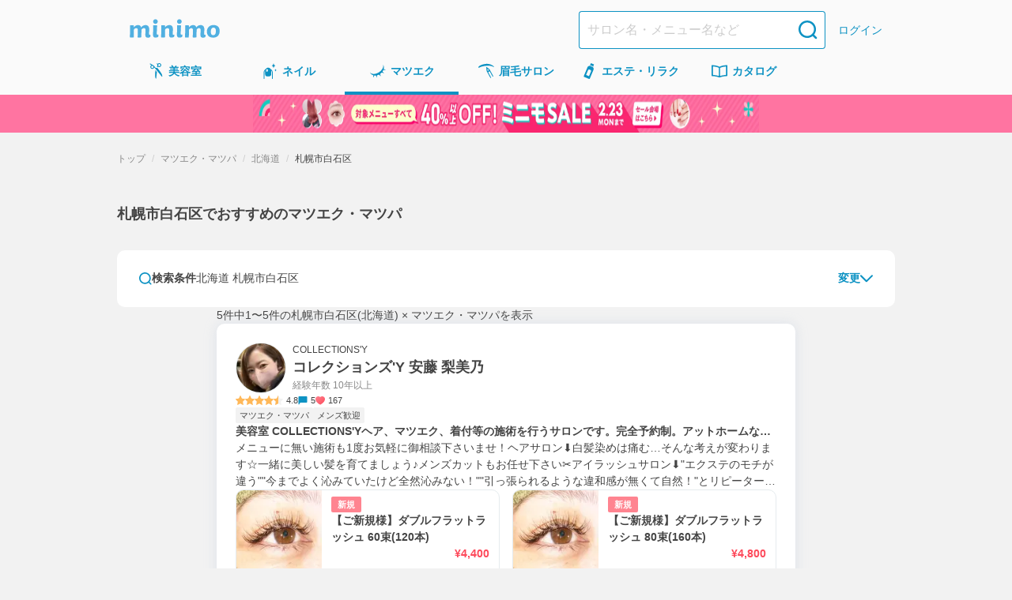

--- FILE ---
content_type: text/html; charset=utf-8
request_url: https://minimodel.jp/list/3/1/c5/0
body_size: 45091
content:
<!DOCTYPE html><html lang="ja"><head><meta charSet="utf-8"/><meta name="viewport" content="width=device-width, initial-scale=1"/><link rel="preload" as="image" imageSrcSet="https://d1razp3bffbdru.cloudfront.net/c/f=webp:auto,w=750,through=auto/web/header_banner/20220307/eyewinker_extension.png 1x, https://d1razp3bffbdru.cloudfront.net/c/f=webp:auto,w=1920,through=auto/web/header_banner/20220307/eyewinker_extension.png 2x"/><link rel="stylesheet" href="/_next/static/css/91f86875c2cd9b11.css" data-precedence="next"/><link rel="stylesheet" href="/_next/static/css/4191341ea402e46d.css" data-precedence="next"/><link rel="stylesheet" href="/_next/static/css/fbc19eefa695db8d.css" data-precedence="next"/><link rel="stylesheet" href="/_next/static/css/1351baf08099354b.css" data-precedence="next"/><link rel="stylesheet" href="/_next/static/css/1e3851389eca55fa.css" data-precedence="next"/><link rel="stylesheet" href="/_next/static/css/a4cc5e8a4e725c9e.css" data-precedence="next"/><link rel="stylesheet" href="/_next/static/css/184640492efd0888.css" data-precedence="next"/><link rel="stylesheet" href="/_next/static/css/acce4ebf8e627e92.css" data-precedence="next"/><link rel="stylesheet" href="/_next/static/css/49faad0b0dae1d79.css" data-precedence="next"/><link rel="stylesheet" href="/_next/static/css/e0d984dfe9419a5e.css" data-precedence="next"/><link rel="stylesheet" href="/_next/static/css/8448bca03d013eec.css" data-precedence="next"/><link rel="stylesheet" href="/_next/static/css/d247e2101092bac7.css" data-precedence="next"/><link rel="stylesheet" href="/_next/static/css/343d3f9bc4d5f3bb.css" data-precedence="next"/><link rel="stylesheet" href="/_next/static/css/92db9d43e197eb5a.css" data-precedence="next"/><link rel="preload" as="script" fetchPriority="low" href="/_next/static/chunks/webpack-82e55b34c09e91df.js"/><script src="/_next/static/chunks/4bd1b696-4c93d2f6fc84b4f4.js" async=""></script><script src="/_next/static/chunks/9303-748cfeb96d3e7315.js" async=""></script><script src="/_next/static/chunks/main-app-4042827f8ad948c5.js" async=""></script><script src="/_next/static/chunks/3063-58854fafbb775f5d.js" async=""></script><script src="/_next/static/chunks/5249-797284a747dcb6e5.js" async=""></script><script src="/_next/static/chunks/7766-0a8d8f7477c0e5e8.js" async=""></script><script src="/_next/static/chunks/app/global-error-4f59c1eec9244d07.js" async=""></script><script src="/_next/static/chunks/6874-1f0212fe5937cb61.js" async=""></script><script src="/_next/static/chunks/6160-d22ce589f703bfd2.js" async=""></script><script src="/_next/static/chunks/3238-9774b8bbb56a5545.js" async=""></script><script src="/_next/static/chunks/1173-173479232e4c2f5b.js" async=""></script><script src="/_next/static/chunks/2362-fe9fe9fc310f4cad.js" async=""></script><script src="/_next/static/chunks/app/(default)/layout-5cd414acfae0a768.js" async=""></script><script src="/_next/static/chunks/141-2b846b0a5a3a194a.js" async=""></script><script src="/_next/static/chunks/4256-1321602750c7220b.js" async=""></script><script src="/_next/static/chunks/3505-60eb92df1b81decc.js" async=""></script><script src="/_next/static/chunks/1887-ff51b5194a9f316a.js" async=""></script><script src="/_next/static/chunks/1214-843827b942873248.js" async=""></script><script src="/_next/static/chunks/2470-0b9d7b04d808cf41.js" async=""></script><script src="/_next/static/chunks/4510-53601639431e3a02.js" async=""></script><script src="/_next/static/chunks/6976-a68c869d8a801e7a.js" async=""></script><script src="/_next/static/chunks/8145-80de2da0c293c45f.js" async=""></script><script src="/_next/static/chunks/app/(default)/list/%5B...slug%5D/page-a26505c7e11af392.js" async=""></script><script src="/_next/static/chunks/9476-4930cd63bedecd7b.js" async=""></script><script src="/_next/static/chunks/app/layout-dad9154744c6d3d1.js" async=""></script><script src="/_next/static/chunks/app/error-c4812481beddc09a.js" async=""></script><title>札幌市白石区でおすすめのマツエク・マツパ＆人気アイリスト予約(北海道) - ミニモ</title><meta name="description" content="札幌市白石区でおすすめのマツエク・まつげパーマサロンを簡単ネット予約！自宅や職場近くで評判のいいサロンを探せます。ミニモなら人気アイリストのお得情報や限定施術メニューも見つかる！"/><meta name="keywords" content="マツエク・マツパ,北海道,札幌市白石区"/><meta name="robots" content="max-image-preview:large"/><link rel="canonical" href="https://minimodel.jp/list/3/1/c5/0"/><meta property="fb:app_id" content="628665793846243"/><meta name="format-detection" content="telephone=no"/><meta name="msvalidate.01" content="E79ABCFD96D13E375F57054E5648887D"/><meta property="og:title" content="札幌市白石区でおすすめのマツエク・マツパ＆人気アイリスト予約(北海道) - ミニモ"/><meta property="og:description" content="札幌市白石区でおすすめのマツエク・まつげパーマサロンを簡単ネット予約！自宅や職場近くで評判のいいサロンを探せます。ミニモなら人気アイリストのお得情報や限定施術メニューも見つかる！"/><meta property="og:url" content="https://minimodel.jp/list/3/1/c5/0"/><meta property="og:site_name" content="minimo(ミニモ)｜美容院・美容室・サロンのスタッフを予約"/><meta property="og:locale" content="ja_JP"/><meta property="og:image" content="https://d1razp3bffbdru.cloudfront.net/web/minimo_ogp_2023.jpg"/><meta property="og:type" content="website"/><meta name="twitter:card" content="summary_large_image"/><meta name="twitter:site" content="@minimojp"/><meta name="twitter:title" content="札幌市白石区でおすすめのマツエク・マツパ＆人気アイリスト予約(北海道) - ミニモ"/><meta name="twitter:description" content="札幌市白石区でおすすめのマツエク・まつげパーマサロンを簡単ネット予約！自宅や職場近くで評判のいいサロンを探せます。ミニモなら人気アイリストのお得情報や限定施術メニューも見つかる！"/><meta name="twitter:image" content="https://d1razp3bffbdru.cloudfront.net/web/minimo_ogp_2023.jpg"/><link rel="icon" href="/img/favicon.ico"/><link rel="apple-touch-icon" href="/apple-touch-icon.png"/><script>document.querySelectorAll('body link[rel="icon"], body link[rel="apple-touch-icon"]').forEach(el => document.head.appendChild(el))</script><script src="/_next/static/chunks/polyfills-42372ed130431b0a.js" noModule=""></script></head><body><!--$--><noscript><iframe title="gtm-iframe" src="https://www.googletagmanager.com/ns.html?id=GTM-NGWL4VP" height="0" width="0" style="display:none;visibility:hidden"></iframe></noscript><!--/$--><div class="PageLayoutContainer_pageLayout__ggZ7g PageLayoutContainer_pageLayoutOverflow__v_LX0"><div class="PageLayout_pageLayoutHeader__qrCrN"><header class="Header_header__5kQxi"><div class="Header_inner__oGjVT"><div class="HeaderLogoDescription_logoDescription__EJNgq"><div class="HeaderBrandLogo_brand__W0up3"><a class="HeaderBrandLogo_brandLink__a4rVr" href="/"><img alt="minimo ミニモ" loading="lazy" width="114" height="24" decoding="async" data-nimg="1" class="HeaderBrandLogo_brandLogo__7K2zf" style="color:transparent" srcSet="https://dkctzvsdslydq.cloudfront.net/c/f=webp:auto,w=128,through=auto/_next/static/media/logo.ce5e5d5d.svg 1x, https://dkctzvsdslydq.cloudfront.net/c/f=webp:auto,w=256,through=auto/_next/static/media/logo.ce5e5d5d.svg 2x" src="https://dkctzvsdslydq.cloudfront.net/c/f=webp:auto,w=256,through=auto/_next/static/media/logo.ce5e5d5d.svg"/></a></div></div><div class="Header_nav__qN1TX"><div class="Header_searchForm__WdUMP Header_hiddenPc__HBP9K"><form class="HeaderSearchForm_headerSearchForm__YZlpc" action="/search" method="GET"><input type="hidden" name="search_from" value="header"/><input type="search" placeholder="サロン名・メニュー名など" class="HeaderSearchForm_input__tYROb" name="keyword" value=""/><button type="submit" class="HeaderSearchForm_submit__sd2Pq"><span data-testid="icon" data-test-type="search" data-test-size="medium" data-test-color="primary" class="Icon_icon__ZgF26 icon_search__7HF7Q color_primary__Ye0T1 size_medium__qVYM3"></span></button></form></div><a class="HeaderLogin_link__uMxT6" href="/customer/login">ログイン</a></div></div></header><div class=""><nav class="GlobalNavigation_globalNavigation__qAVyc" aria-label="コンテンツ全体"><ul class="GlobalNavigation_categoryList__clvGl"><li class="GlobalNavigation_categoryItem__LeHHm"><!--$--><div class="GlobalNavigationItem_globalNavigationItem__H4ejf"><a class="GlobalNavigationItem_link__f26T5" data-testid="global-navigation-item_hair" href="/hair"><div class="GlobalNavigationItem_icon__9XgWk"><span data-testid="icon" data-test-type="hair" data-test-size="small" data-test-color="primary" class="Icon_icon__ZgF26 icon_hair__Wq38F color_primary__Ye0T1 size_small__BhEeg"></span></div><span class="GlobalNavigationItem_linkText__7IyoV GlobalNavigationItem_hiddenSp__vrUV4">美容室</span><span class="GlobalNavigationItem_linkText__7IyoV GlobalNavigationItem_hiddenPc__tC4EU">美容室</span></a></div><!--/$--></li><li class="GlobalNavigation_categoryItem__LeHHm"><!--$--><div class="GlobalNavigationItem_globalNavigationItem__H4ejf"><a class="GlobalNavigationItem_link__f26T5" data-testid="global-navigation-item_nail" href="/nail"><div class="GlobalNavigationItem_icon__9XgWk"><span data-testid="icon" data-test-type="nail" data-test-size="small" data-test-color="primary" class="Icon_icon__ZgF26 icon_nail__wdtco color_primary__Ye0T1 size_small__BhEeg"></span></div><span class="GlobalNavigationItem_linkText__7IyoV GlobalNavigationItem_hiddenSp__vrUV4">ネイル</span><span class="GlobalNavigationItem_linkText__7IyoV GlobalNavigationItem_hiddenPc__tC4EU">ネイル</span></a></div><!--/$--></li><li class="GlobalNavigation_categoryItem__LeHHm"><!--$--><div class="GlobalNavigationItem_globalNavigationItem__H4ejf GlobalNavigationItem_isCurrent__rE0hh"><a class="GlobalNavigationItem_link__f26T5" aria-current="page" data-testid="global-navigation-item_eyelash" href="/eyelash"><div class="GlobalNavigationItem_icon__9XgWk"><span data-testid="icon" data-test-type="eyelash" data-test-size="small" data-test-color="primary" class="Icon_icon__ZgF26 icon_eyelash__bnV4X color_primary__Ye0T1 size_small__BhEeg"></span></div><span class="GlobalNavigationItem_linkText__7IyoV GlobalNavigationItem_hiddenSp__vrUV4">マツエク</span><span class="GlobalNavigationItem_linkText__7IyoV GlobalNavigationItem_hiddenPc__tC4EU">マツエク</span></a></div><!--/$--></li><li class="GlobalNavigation_categoryItem__LeHHm"><!--$--><div class="GlobalNavigationItem_globalNavigationItem__H4ejf"><a class="GlobalNavigationItem_link__f26T5" data-testid="global-navigation-item_eyebrow" href="/eyebrow"><div class="GlobalNavigationItem_icon__9XgWk"><span data-testid="icon" data-test-type="eyebrow" data-test-size="small" data-test-color="primary" class="Icon_icon__ZgF26 icon_eyebrow__Vqwea color_primary__Ye0T1 size_small__BhEeg"></span></div><span class="GlobalNavigationItem_linkText__7IyoV GlobalNavigationItem_hiddenSp__vrUV4">眉毛サロン</span><span class="GlobalNavigationItem_linkText__7IyoV GlobalNavigationItem_hiddenPc__tC4EU">眉毛サロン</span></a></div><!--/$--></li><li class="GlobalNavigation_categoryItem__LeHHm"><!--$--><div class="GlobalNavigationItem_globalNavigationItem__H4ejf"><a class="GlobalNavigationItem_link__f26T5" data-testid="global-navigation-item_esthetic" href="/esthetic"><div class="GlobalNavigationItem_icon__9XgWk"><span data-testid="icon" data-test-type="esthetic" data-test-size="small" data-test-color="primary" class="Icon_icon__ZgF26 icon_esthetic__gipHR color_primary__Ye0T1 size_small__BhEeg"></span></div><span class="GlobalNavigationItem_linkText__7IyoV GlobalNavigationItem_hiddenSp__vrUV4">エステ・リラク</span><span class="GlobalNavigationItem_linkText__7IyoV GlobalNavigationItem_hiddenPc__tC4EU">エステ</span></a></div><!--/$--></li><li class="GlobalNavigation_categoryItem__LeHHm"><!--$--><div class="GlobalNavigationItem_globalNavigationItem__H4ejf"><a href="/catalogue/hair" class="GlobalNavigationItem_link__f26T5" data-testid="global-navigation-item_book"><div class="GlobalNavigationItem_icon__9XgWk"><span data-testid="icon" data-test-type="book" data-test-size="small" data-test-color="primary" class="Icon_icon__ZgF26 icon_book__t9zKD color_primary__Ye0T1 size_small__BhEeg"></span></div><span class="GlobalNavigationItem_linkText__7IyoV GlobalNavigationItem_hiddenSp__vrUV4">カタログ</span><span class="GlobalNavigationItem_linkText__7IyoV GlobalNavigationItem_hiddenPc__tC4EU">カタログ</span></a></div><!--/$--></li></ul></nav></div><a href="https://promotion.minimodel.jp/special_features/2026-spring-sale?from=sale_banner" class="SpecialFeatureBanner_anchor__rBO9R"><div class="SpecialFeatureBanner_banner__L8ox8" style="--special-feature-banner-bg:#FF74A1"><picture><source media="(min-width: 640px)" srcSet="https://dkctzvsdslydq.cloudfront.net/c/f=webp:auto,w=2048,through=auto/_next/static/media/special-feature-banner-for-pc.07ebfdae.png" width="984" height="48"/><img alt="40%以上オフ！ミニモSALE" loading="eager" width="640" height="48" decoding="async" style="color:transparent" srcSet="https://dkctzvsdslydq.cloudfront.net/c/f=webp:auto,w=640,through=auto/_next/static/media/special-feature-banner-for-sp.16035454.png 1x, https://dkctzvsdslydq.cloudfront.net/c/f=webp:auto,w=1920,through=auto/_next/static/media/special-feature-banner-for-sp.16035454.png 2x" src="https://dkctzvsdslydq.cloudfront.net/c/f=webp:auto,w=1920,through=auto/_next/static/media/special-feature-banner-for-sp.16035454.png" class="SpecialFeatureBanner_image___X8zo"/></picture></div></a></div><main class="PageLayout_pageLayoutMain__28EMi"><div class="page_frame__OGi8C"><h1 class="ListPageTitle_title__fYqmd">札幌市白石区でおすすめのマツエク・マツパ</h1><div class="page_contents__eG99t"><div class="Stack_flex___eBCC Stack_column__0VPuV Stack_base-SizeMd__Kn85k Stack_bp__3Nls2 Stack_small-SizeXL__K0Klr" data-testid="flexbox"><section><div class="SearchForm_searchForm__K_6t3"><div class="SearchForm_editButton__Tj_Tw"><button type="button" class="SearchExpandableHeaderButton_searchEditButton__xhqfJ GTM_search_expandable_header_button__open" data-testid="search-expandable-header-button"><span data-testid="icon" data-test-type="search" data-test-size="xSmall" data-test-color="primary" class="Icon_icon__ZgF26 icon_search__7HF7Q color_primary__Ye0T1 size_xSmall___d3ip"></span><span class="SearchExpandableHeaderButton_searchText__5FjFo">検索条件</span><span class="SearchExpandableHeaderButton_searchFilterText__XMG4r" data-testid="search-expandable-header-button-text">北海道 札幌市白石区</span><div class="SearchExpandableHeaderButton_expand__XHZUu"><span class="SearchExpandableHeaderButton_editText__BMYmH">変更</span><span data-testid="icon" data-test-type="chevronDown" data-test-size="xSmall" data-test-color="primary" class="Icon_icon__ZgF26 icon_chevronDown__7doku color_primary__Ye0T1 size_xSmall___d3ip"></span></div></button></div></div><div id="search-place-modal" aria-hidden="true" class="BaseModal_wrap__0pK_I"><div class="Modal_overlay__k8pwf" tabindex="-1" data-micromodal-close="true"><div role="dialog" class="SearchBaseModal_modal__87HNh" aria-modal="true"><div class="SearchBaseModal_header__ivsZI"><div class="SearchBaseModal_headerContent__LDi9K"><p class="SearchBaseModal_title___FOKh">場所から探す</p><button class="SearchBaseModal_closeButton__s15m1 GTM_search_place_modal__close"><span data-testid="icon" data-test-type="xmark" data-test-size="xSmall" data-test-color="primary" class="Icon_icon__ZgF26 icon_xmark__OSZSz color_primary__Ye0T1 size_xSmall___d3ip"></span></button></div></div><div class="SearchBaseModal_content__FfNGA"><form class="PlaceInputForm_form__d5nsG" action="/search" method="get"><div class="Stack_flex___eBCC Stack_column__0VPuV Stack_base-SizeSm__6jusb Stack_vfill__ZMfhG Stack_bp__3Nls2 Stack_medium-SizeL__t3Tfc" data-testid="flexbox"><div class="SearchConditionSummary_container__4TBdW"><div class="SearchConditionSummary_content__vpmMq"><span class="SearchConditionSummary_title___FF2B">場所を入力して探す</span></div><button type="button" class="SearchConditionSummary_clearButton__0eCHJ GTM_search_place_modal__clear">選択解除</button></div><div class="PlaceInputForm_container__CfLju"><div class="Stack_flex___eBCC Stack_column__0VPuV Stack_base-SizeMd__Kn85k Stack_vfill__ZMfhG Stack_bp__3Nls2 Stack_medium-SizeL__t3Tfc" data-testid="flexbox"><div><div class="SelectableButton_container__Y9ybh"><label class="SelectableButton_button__1OrKj GTM_search_place_modal__current_location"><input type="checkbox" class="SelectableButton_input__b96Bm" name="current_location_button"/>現在地</label></div></div><div class="PlaceInputForm_inputs__dQIFJ"><div class="AreaTextInput_container__qOXW2"><input class="AreaTextInput_input__sx5CO" type="search" placeholder="駅名/地名" name="area"/><button class="AreaInputClearButton_button__NWNSn" type="button"><div class="AreaInputClearButton_icon__X7qG4"><span data-testid="icon" data-test-type="closeCircle" data-test-size="xSmall" data-test-color="disabled" class="Icon_icon__ZgF26 icon_closeCircle__2CS9x color_disabled__LhQV9 size_xSmall___d3ip"></span></div></button></div><div class="PlaceInputForm_content__Oiu4b"><div class="PlaceInputForm_secondaryInputs__w4bW5"><div class="Stack_flex___eBCC Stack_column__0VPuV Stack_base-SizeL__xWUdQ Stack_fill__jf5xE" data-testid="flexbox"><div class="PlaceInputForm_button__fngCx"><div class="SearchSubmitBlockButton_container__Pg0Ri"><button class="BlockButton_blockButton__z6_qD BlockButton_primary__D72Si BlockButton_radius-small__j2jWf GTM_search_place_modal__submit" type="submit">決定</button></div></div></div></div></div></div></div></div></div></form></div></div></div></div><div id="search-menu-modal" aria-hidden="true" class="BaseModal_wrap__0pK_I"><div class="Modal_overlay__k8pwf" tabindex="-1" data-micromodal-close="true"><div role="dialog" class="SearchBaseModal_modal__87HNh" aria-modal="true"><div class="SearchBaseModal_header__ivsZI"><div class="SearchBaseModal_headerContent__LDi9K"><p class="SearchBaseModal_title___FOKh">メニューから探す</p><button class="SearchBaseModal_closeButton__s15m1 GTM_search_menu_modal__close"><span data-testid="icon" data-test-type="xmark" data-test-size="xSmall" data-test-color="primary" class="Icon_icon__ZgF26 icon_xmark__OSZSz color_primary__Ye0T1 size_xSmall___d3ip"></span></button></div></div><div class="SearchBaseModal_content__FfNGA"><form class="MenuTypeForm_container__iOM6t" aria-label="メニュータイプ選択フォーム"><div class="SearchConditionSummary_container__4TBdW"><div class="SearchConditionSummary_content__vpmMq"><span class="SearchConditionSummary_title___FF2B">詳細を指定して探す</span></div><button type="button" class="SearchConditionSummary_clearButton__0eCHJ GTM_search_menu_modal__clear SearchConditionSummary_isDisabled__CsFwk" disabled="">選択解除</button></div><div class="MenuTypeForm_menuTypeContainer__e37S3"><div class="Stack_flex___eBCC Stack_column__0VPuV Stack_base-SizeMd__Kn85k Stack_bp__3Nls2 Stack_medium-SizeL__t3Tfc" data-testid="flexbox"><div class="MenuTypeInput_menuTypes__zXZN_"><label class="MenuTypeInputButton_container__IIOFI"><input type="checkbox" class="MenuTypeInputButton_hiddenCheckbox__fd_Nt" name="menu_type.9" value="9"/><span class="MenuTypeInputButton_button__2d1lo">マツエク</span></label><label class="MenuTypeInputButton_container__IIOFI"><input type="checkbox" class="MenuTypeInputButton_hiddenCheckbox__fd_Nt" name="menu_type.16" value="16"/><span class="MenuTypeInputButton_button__2d1lo">マツパ</span></label></div></div></div><div class="MenuTypeForm_footer__g75gb"><div class="SearchSubmitBlockButton_container__Pg0Ri"><button class="BlockButton_blockButton__z6_qD BlockButton_primary__D72Si BlockButton_radius-small__j2jWf GTM_search_menu_modal__submit" type="submit">決定</button></div></div></form></div></div></div></div><div id="search-calendar-modal" aria-hidden="true" class="BaseModal_wrap__0pK_I"><div class="Modal_overlay__k8pwf" tabindex="-1" data-micromodal-close="true"><div role="dialog" class="SearchBaseModal_modal__87HNh" aria-modal="true"><div class="SearchBaseModal_header__ivsZI"><div class="SearchBaseModal_headerContent__LDi9K"><p class="SearchBaseModal_title___FOKh">日時から探す</p><button class="SearchBaseModal_closeButton__s15m1 GTM_search_calendar_modal__close"><span data-testid="icon" data-test-type="xmark" data-test-size="xSmall" data-test-color="primary" class="Icon_icon__ZgF26 icon_xmark__OSZSz color_primary__Ye0T1 size_xSmall___d3ip"></span></button></div></div><div class="SearchBaseModal_content__FfNGA"><form id="search-calendar-modal-form" class="SearchCalendarModal_formContainer__jmjRM"><div class="SearchConditionSummary_container__4TBdW"><div class="SearchConditionSummary_content__vpmMq"><span class="SearchConditionSummary_title___FF2B">設定した日時</span><span class="SearchConditionSummary_text__rosA1">未設定</span></div><button type="button" class="SearchConditionSummary_clearButton__0eCHJ GTM_search_calendar_modal__clear SearchConditionSummary_isDisabled__CsFwk" disabled="">選択解除</button></div><div class="SearchCalendarWithTime_container__hThxv"><div class="SearchCalendarWithTime_calendar__vmlTa"><div class="splide SearchCalendar_container__9Np8G" aria-label="カレンダー"><div class="splide__track"><ul class="splide__list"><li class="splide__slide SearchCalendar_slide__Afojg"><div class="Stack_flex___eBCC Stack_column__0VPuV Stack_base-SizeML__iATjz" data-testid="flexbox"><p class="MonthlyCalendar_title__fqStG">2026年1月</p><table class="MonthlyCalendar_table__DKlDL"><thead class="MonthlyCalendar_tableThead__ovl6B"><tr><th class="MonthlyCalendar_sunday__6zi52">日</th><th>月</th><th>火</th><th>水</th><th>木</th><th>金</th><th class="MonthlyCalendar_saturday__p5kR_">土</th></tr></thead><tbody><tr class="MonthlyCalendar_bodyRow__uA_Op"><td class="MonthlyCalendar_tableBodyData__EKXrk"></td><td class="MonthlyCalendar_tableBodyData__EKXrk"></td><td class="MonthlyCalendar_tableBodyData__EKXrk"></td><td class="MonthlyCalendar_tableBodyData__EKXrk"></td><td class="MonthlyCalendar_tableBodyData__EKXrk"><button type="button" class="Day_day__3ZIYI" disabled="">1</button></td><td class="MonthlyCalendar_tableBodyData__EKXrk"><button type="button" class="Day_day__3ZIYI" disabled="">2</button></td><td class="MonthlyCalendar_tableBodyData__EKXrk"><button type="button" class="Day_day__3ZIYI" disabled="">3</button></td></tr><tr class="MonthlyCalendar_bodyRow__uA_Op"><td class="MonthlyCalendar_tableBodyData__EKXrk"><button type="button" class="Day_day__3ZIYI" disabled="">4</button></td><td class="MonthlyCalendar_tableBodyData__EKXrk"><button type="button" class="Day_day__3ZIYI" disabled="">5</button></td><td class="MonthlyCalendar_tableBodyData__EKXrk"><button type="button" class="Day_day__3ZIYI" disabled="">6</button></td><td class="MonthlyCalendar_tableBodyData__EKXrk"><button type="button" class="Day_day__3ZIYI" disabled="">7</button></td><td class="MonthlyCalendar_tableBodyData__EKXrk"><button type="button" class="Day_day__3ZIYI" disabled="">8</button></td><td class="MonthlyCalendar_tableBodyData__EKXrk"><button type="button" class="Day_day__3ZIYI" disabled="">9</button></td><td class="MonthlyCalendar_tableBodyData__EKXrk"><button type="button" class="Day_day__3ZIYI" disabled="">10</button></td></tr><tr class="MonthlyCalendar_bodyRow__uA_Op"><td class="MonthlyCalendar_tableBodyData__EKXrk"><button type="button" class="Day_day__3ZIYI" disabled="">11</button></td><td class="MonthlyCalendar_tableBodyData__EKXrk"><button type="button" class="Day_day__3ZIYI" disabled="">12</button></td><td class="MonthlyCalendar_tableBodyData__EKXrk"><button type="button" class="Day_day__3ZIYI" disabled="">13</button></td><td class="MonthlyCalendar_tableBodyData__EKXrk"><button type="button" class="Day_day__3ZIYI" disabled="">14</button></td><td class="MonthlyCalendar_tableBodyData__EKXrk"><button type="button" class="Day_day__3ZIYI" disabled="">15</button></td><td class="MonthlyCalendar_tableBodyData__EKXrk"><button type="button" class="Day_day__3ZIYI" disabled="">16</button></td><td class="MonthlyCalendar_tableBodyData__EKXrk"><button type="button" class="Day_day__3ZIYI" disabled="">17</button></td></tr><tr class="MonthlyCalendar_bodyRow__uA_Op"><td class="MonthlyCalendar_tableBodyData__EKXrk"><button type="button" class="Day_day__3ZIYI" disabled="">18</button></td><td class="MonthlyCalendar_tableBodyData__EKXrk"><button type="button" class="Day_day__3ZIYI" disabled="">19</button></td><td class="MonthlyCalendar_tableBodyData__EKXrk"><button type="button" class="Day_day__3ZIYI" disabled="">20</button></td><td class="MonthlyCalendar_tableBodyData__EKXrk"><button type="button" class="Day_day__3ZIYI" disabled="">21</button></td><td class="MonthlyCalendar_tableBodyData__EKXrk"><button type="button" class="Day_day__3ZIYI" disabled="">22</button></td><td class="MonthlyCalendar_tableBodyData__EKXrk"><button type="button" class="Day_day__3ZIYI" disabled="">23</button></td><td class="MonthlyCalendar_tableBodyData__EKXrk"><button type="button" class="Day_day__3ZIYI" disabled="">24</button></td></tr><tr class="MonthlyCalendar_bodyRow__uA_Op"><td class="MonthlyCalendar_tableBodyData__EKXrk"><button type="button" class="Day_day__3ZIYI" disabled="">25</button></td><td class="MonthlyCalendar_tableBodyData__EKXrk"><button type="button" class="Day_day__3ZIYI" disabled="">26</button></td><td class="MonthlyCalendar_tableBodyData__EKXrk"><button type="button" class="Day_day__3ZIYI" disabled="">27</button></td><td class="MonthlyCalendar_tableBodyData__EKXrk"><button type="button" class="Day_day__3ZIYI">28</button></td><td class="MonthlyCalendar_tableBodyData__EKXrk"><button type="button" class="Day_day__3ZIYI">29</button></td><td class="MonthlyCalendar_tableBodyData__EKXrk"><button type="button" class="Day_day__3ZIYI">30</button></td><td class="MonthlyCalendar_tableBodyData__EKXrk"><button type="button" class="Day_day__3ZIYI">31</button></td></tr></tbody></table></div></li><li class="splide__slide SearchCalendar_slide__Afojg"><div class="Stack_flex___eBCC Stack_column__0VPuV Stack_base-SizeML__iATjz" data-testid="flexbox"><p class="MonthlyCalendar_title__fqStG">2026年2月</p><table class="MonthlyCalendar_table__DKlDL"><thead class="MonthlyCalendar_tableThead__ovl6B"><tr><th class="MonthlyCalendar_sunday__6zi52">日</th><th>月</th><th>火</th><th>水</th><th>木</th><th>金</th><th class="MonthlyCalendar_saturday__p5kR_">土</th></tr></thead><tbody><tr class="MonthlyCalendar_bodyRow__uA_Op"><td class="MonthlyCalendar_tableBodyData__EKXrk"><button type="button" class="Day_day__3ZIYI">1</button></td><td class="MonthlyCalendar_tableBodyData__EKXrk"><button type="button" class="Day_day__3ZIYI">2</button></td><td class="MonthlyCalendar_tableBodyData__EKXrk"><button type="button" class="Day_day__3ZIYI">3</button></td><td class="MonthlyCalendar_tableBodyData__EKXrk"><button type="button" class="Day_day__3ZIYI">4</button></td><td class="MonthlyCalendar_tableBodyData__EKXrk"><button type="button" class="Day_day__3ZIYI">5</button></td><td class="MonthlyCalendar_tableBodyData__EKXrk"><button type="button" class="Day_day__3ZIYI">6</button></td><td class="MonthlyCalendar_tableBodyData__EKXrk"><button type="button" class="Day_day__3ZIYI">7</button></td></tr><tr class="MonthlyCalendar_bodyRow__uA_Op"><td class="MonthlyCalendar_tableBodyData__EKXrk"><button type="button" class="Day_day__3ZIYI">8</button></td><td class="MonthlyCalendar_tableBodyData__EKXrk"><button type="button" class="Day_day__3ZIYI">9</button></td><td class="MonthlyCalendar_tableBodyData__EKXrk"><button type="button" class="Day_day__3ZIYI">10</button></td><td class="MonthlyCalendar_tableBodyData__EKXrk"><button type="button" class="Day_day__3ZIYI">11</button></td><td class="MonthlyCalendar_tableBodyData__EKXrk"><button type="button" class="Day_day__3ZIYI">12</button></td><td class="MonthlyCalendar_tableBodyData__EKXrk"><button type="button" class="Day_day__3ZIYI">13</button></td><td class="MonthlyCalendar_tableBodyData__EKXrk"><button type="button" class="Day_day__3ZIYI">14</button></td></tr><tr class="MonthlyCalendar_bodyRow__uA_Op"><td class="MonthlyCalendar_tableBodyData__EKXrk"><button type="button" class="Day_day__3ZIYI">15</button></td><td class="MonthlyCalendar_tableBodyData__EKXrk"><button type="button" class="Day_day__3ZIYI">16</button></td><td class="MonthlyCalendar_tableBodyData__EKXrk"><button type="button" class="Day_day__3ZIYI">17</button></td><td class="MonthlyCalendar_tableBodyData__EKXrk"><button type="button" class="Day_day__3ZIYI">18</button></td><td class="MonthlyCalendar_tableBodyData__EKXrk"><button type="button" class="Day_day__3ZIYI">19</button></td><td class="MonthlyCalendar_tableBodyData__EKXrk"><button type="button" class="Day_day__3ZIYI">20</button></td><td class="MonthlyCalendar_tableBodyData__EKXrk"><button type="button" class="Day_day__3ZIYI">21</button></td></tr><tr class="MonthlyCalendar_bodyRow__uA_Op"><td class="MonthlyCalendar_tableBodyData__EKXrk"><button type="button" class="Day_day__3ZIYI">22</button></td><td class="MonthlyCalendar_tableBodyData__EKXrk"><button type="button" class="Day_day__3ZIYI">23</button></td><td class="MonthlyCalendar_tableBodyData__EKXrk"><button type="button" class="Day_day__3ZIYI">24</button></td><td class="MonthlyCalendar_tableBodyData__EKXrk"><button type="button" class="Day_day__3ZIYI">25</button></td><td class="MonthlyCalendar_tableBodyData__EKXrk"><button type="button" class="Day_day__3ZIYI">26</button></td><td class="MonthlyCalendar_tableBodyData__EKXrk"><button type="button" class="Day_day__3ZIYI">27</button></td><td class="MonthlyCalendar_tableBodyData__EKXrk"><button type="button" class="Day_day__3ZIYI">28</button></td></tr></tbody></table></div></li><li class="splide__slide SearchCalendar_slide__Afojg"><div class="Stack_flex___eBCC Stack_column__0VPuV Stack_base-SizeML__iATjz" data-testid="flexbox"><p class="MonthlyCalendar_title__fqStG">2026年3月</p><table class="MonthlyCalendar_table__DKlDL"><thead class="MonthlyCalendar_tableThead__ovl6B"><tr><th class="MonthlyCalendar_sunday__6zi52">日</th><th>月</th><th>火</th><th>水</th><th>木</th><th>金</th><th class="MonthlyCalendar_saturday__p5kR_">土</th></tr></thead><tbody><tr class="MonthlyCalendar_bodyRow__uA_Op"><td class="MonthlyCalendar_tableBodyData__EKXrk"><button type="button" class="Day_day__3ZIYI">1</button></td><td class="MonthlyCalendar_tableBodyData__EKXrk"><button type="button" class="Day_day__3ZIYI">2</button></td><td class="MonthlyCalendar_tableBodyData__EKXrk"><button type="button" class="Day_day__3ZIYI">3</button></td><td class="MonthlyCalendar_tableBodyData__EKXrk"><button type="button" class="Day_day__3ZIYI">4</button></td><td class="MonthlyCalendar_tableBodyData__EKXrk"><button type="button" class="Day_day__3ZIYI">5</button></td><td class="MonthlyCalendar_tableBodyData__EKXrk"><button type="button" class="Day_day__3ZIYI">6</button></td><td class="MonthlyCalendar_tableBodyData__EKXrk"><button type="button" class="Day_day__3ZIYI">7</button></td></tr><tr class="MonthlyCalendar_bodyRow__uA_Op"><td class="MonthlyCalendar_tableBodyData__EKXrk"><button type="button" class="Day_day__3ZIYI">8</button></td><td class="MonthlyCalendar_tableBodyData__EKXrk"><button type="button" class="Day_day__3ZIYI">9</button></td><td class="MonthlyCalendar_tableBodyData__EKXrk"><button type="button" class="Day_day__3ZIYI">10</button></td><td class="MonthlyCalendar_tableBodyData__EKXrk"><button type="button" class="Day_day__3ZIYI">11</button></td><td class="MonthlyCalendar_tableBodyData__EKXrk"><button type="button" class="Day_day__3ZIYI">12</button></td><td class="MonthlyCalendar_tableBodyData__EKXrk"><button type="button" class="Day_day__3ZIYI">13</button></td><td class="MonthlyCalendar_tableBodyData__EKXrk"><button type="button" class="Day_day__3ZIYI">14</button></td></tr><tr class="MonthlyCalendar_bodyRow__uA_Op"><td class="MonthlyCalendar_tableBodyData__EKXrk"><button type="button" class="Day_day__3ZIYI">15</button></td><td class="MonthlyCalendar_tableBodyData__EKXrk"><button type="button" class="Day_day__3ZIYI">16</button></td><td class="MonthlyCalendar_tableBodyData__EKXrk"><button type="button" class="Day_day__3ZIYI">17</button></td><td class="MonthlyCalendar_tableBodyData__EKXrk"><button type="button" class="Day_day__3ZIYI">18</button></td><td class="MonthlyCalendar_tableBodyData__EKXrk"><button type="button" class="Day_day__3ZIYI">19</button></td><td class="MonthlyCalendar_tableBodyData__EKXrk"><button type="button" class="Day_day__3ZIYI">20</button></td><td class="MonthlyCalendar_tableBodyData__EKXrk"><button type="button" class="Day_day__3ZIYI">21</button></td></tr><tr class="MonthlyCalendar_bodyRow__uA_Op"><td class="MonthlyCalendar_tableBodyData__EKXrk"><button type="button" class="Day_day__3ZIYI">22</button></td><td class="MonthlyCalendar_tableBodyData__EKXrk"><button type="button" class="Day_day__3ZIYI">23</button></td><td class="MonthlyCalendar_tableBodyData__EKXrk"><button type="button" class="Day_day__3ZIYI">24</button></td><td class="MonthlyCalendar_tableBodyData__EKXrk"><button type="button" class="Day_day__3ZIYI">25</button></td><td class="MonthlyCalendar_tableBodyData__EKXrk"><button type="button" class="Day_day__3ZIYI">26</button></td><td class="MonthlyCalendar_tableBodyData__EKXrk"><button type="button" class="Day_day__3ZIYI">27</button></td><td class="MonthlyCalendar_tableBodyData__EKXrk"><button type="button" class="Day_day__3ZIYI">28</button></td></tr><tr class="MonthlyCalendar_bodyRow__uA_Op"><td class="MonthlyCalendar_tableBodyData__EKXrk"><button type="button" class="Day_day__3ZIYI">29</button></td><td class="MonthlyCalendar_tableBodyData__EKXrk"><button type="button" class="Day_day__3ZIYI">30</button></td><td class="MonthlyCalendar_tableBodyData__EKXrk"><button type="button" class="Day_day__3ZIYI">31</button></td><td class="MonthlyCalendar_tableBodyData__EKXrk"></td><td class="MonthlyCalendar_tableBodyData__EKXrk"></td><td class="MonthlyCalendar_tableBodyData__EKXrk"></td><td class="MonthlyCalendar_tableBodyData__EKXrk"></td></tr></tbody></table></div></li><li class="splide__slide SearchCalendar_slide__Afojg"><div class="Stack_flex___eBCC Stack_column__0VPuV Stack_base-SizeML__iATjz" data-testid="flexbox"><p class="MonthlyCalendar_title__fqStG">2026年4月</p><table class="MonthlyCalendar_table__DKlDL"><thead class="MonthlyCalendar_tableThead__ovl6B"><tr><th class="MonthlyCalendar_sunday__6zi52">日</th><th>月</th><th>火</th><th>水</th><th>木</th><th>金</th><th class="MonthlyCalendar_saturday__p5kR_">土</th></tr></thead><tbody><tr class="MonthlyCalendar_bodyRow__uA_Op"><td class="MonthlyCalendar_tableBodyData__EKXrk"></td><td class="MonthlyCalendar_tableBodyData__EKXrk"></td><td class="MonthlyCalendar_tableBodyData__EKXrk"></td><td class="MonthlyCalendar_tableBodyData__EKXrk"><button type="button" class="Day_day__3ZIYI">1</button></td><td class="MonthlyCalendar_tableBodyData__EKXrk"><button type="button" class="Day_day__3ZIYI">2</button></td><td class="MonthlyCalendar_tableBodyData__EKXrk"><button type="button" class="Day_day__3ZIYI">3</button></td><td class="MonthlyCalendar_tableBodyData__EKXrk"><button type="button" class="Day_day__3ZIYI">4</button></td></tr><tr class="MonthlyCalendar_bodyRow__uA_Op"><td class="MonthlyCalendar_tableBodyData__EKXrk"><button type="button" class="Day_day__3ZIYI">5</button></td><td class="MonthlyCalendar_tableBodyData__EKXrk"><button type="button" class="Day_day__3ZIYI">6</button></td><td class="MonthlyCalendar_tableBodyData__EKXrk"><button type="button" class="Day_day__3ZIYI">7</button></td><td class="MonthlyCalendar_tableBodyData__EKXrk"><button type="button" class="Day_day__3ZIYI">8</button></td><td class="MonthlyCalendar_tableBodyData__EKXrk"><button type="button" class="Day_day__3ZIYI">9</button></td><td class="MonthlyCalendar_tableBodyData__EKXrk"><button type="button" class="Day_day__3ZIYI">10</button></td><td class="MonthlyCalendar_tableBodyData__EKXrk"><button type="button" class="Day_day__3ZIYI">11</button></td></tr><tr class="MonthlyCalendar_bodyRow__uA_Op"><td class="MonthlyCalendar_tableBodyData__EKXrk"><button type="button" class="Day_day__3ZIYI">12</button></td><td class="MonthlyCalendar_tableBodyData__EKXrk"><button type="button" class="Day_day__3ZIYI">13</button></td><td class="MonthlyCalendar_tableBodyData__EKXrk"><button type="button" class="Day_day__3ZIYI">14</button></td><td class="MonthlyCalendar_tableBodyData__EKXrk"><button type="button" class="Day_day__3ZIYI">15</button></td><td class="MonthlyCalendar_tableBodyData__EKXrk"><button type="button" class="Day_day__3ZIYI">16</button></td><td class="MonthlyCalendar_tableBodyData__EKXrk"><button type="button" class="Day_day__3ZIYI">17</button></td><td class="MonthlyCalendar_tableBodyData__EKXrk"><button type="button" class="Day_day__3ZIYI">18</button></td></tr><tr class="MonthlyCalendar_bodyRow__uA_Op"><td class="MonthlyCalendar_tableBodyData__EKXrk"><button type="button" class="Day_day__3ZIYI">19</button></td><td class="MonthlyCalendar_tableBodyData__EKXrk"><button type="button" class="Day_day__3ZIYI">20</button></td><td class="MonthlyCalendar_tableBodyData__EKXrk"><button type="button" class="Day_day__3ZIYI">21</button></td><td class="MonthlyCalendar_tableBodyData__EKXrk"><button type="button" class="Day_day__3ZIYI">22</button></td><td class="MonthlyCalendar_tableBodyData__EKXrk"><button type="button" class="Day_day__3ZIYI">23</button></td><td class="MonthlyCalendar_tableBodyData__EKXrk"><button type="button" class="Day_day__3ZIYI">24</button></td><td class="MonthlyCalendar_tableBodyData__EKXrk"><button type="button" class="Day_day__3ZIYI">25</button></td></tr><tr class="MonthlyCalendar_bodyRow__uA_Op"><td class="MonthlyCalendar_tableBodyData__EKXrk"><button type="button" class="Day_day__3ZIYI">26</button></td><td class="MonthlyCalendar_tableBodyData__EKXrk"><button type="button" class="Day_day__3ZIYI">27</button></td><td class="MonthlyCalendar_tableBodyData__EKXrk"><button type="button" class="Day_day__3ZIYI">28</button></td><td class="MonthlyCalendar_tableBodyData__EKXrk"><button type="button" class="Day_day__3ZIYI">29</button></td><td class="MonthlyCalendar_tableBodyData__EKXrk"><button type="button" class="Day_day__3ZIYI">30</button></td><td class="MonthlyCalendar_tableBodyData__EKXrk"></td><td class="MonthlyCalendar_tableBodyData__EKXrk"></td></tr></tbody></table></div></li><li class="splide__slide SearchCalendar_slide__Afojg"><div class="Stack_flex___eBCC Stack_column__0VPuV Stack_base-SizeML__iATjz" data-testid="flexbox"><p class="MonthlyCalendar_title__fqStG">2026年5月</p><table class="MonthlyCalendar_table__DKlDL"><thead class="MonthlyCalendar_tableThead__ovl6B"><tr><th class="MonthlyCalendar_sunday__6zi52">日</th><th>月</th><th>火</th><th>水</th><th>木</th><th>金</th><th class="MonthlyCalendar_saturday__p5kR_">土</th></tr></thead><tbody><tr class="MonthlyCalendar_bodyRow__uA_Op"><td class="MonthlyCalendar_tableBodyData__EKXrk"></td><td class="MonthlyCalendar_tableBodyData__EKXrk"></td><td class="MonthlyCalendar_tableBodyData__EKXrk"></td><td class="MonthlyCalendar_tableBodyData__EKXrk"></td><td class="MonthlyCalendar_tableBodyData__EKXrk"></td><td class="MonthlyCalendar_tableBodyData__EKXrk"><button type="button" class="Day_day__3ZIYI">1</button></td><td class="MonthlyCalendar_tableBodyData__EKXrk"><button type="button" class="Day_day__3ZIYI">2</button></td></tr><tr class="MonthlyCalendar_bodyRow__uA_Op"><td class="MonthlyCalendar_tableBodyData__EKXrk"><button type="button" class="Day_day__3ZIYI">3</button></td><td class="MonthlyCalendar_tableBodyData__EKXrk"><button type="button" class="Day_day__3ZIYI">4</button></td><td class="MonthlyCalendar_tableBodyData__EKXrk"><button type="button" class="Day_day__3ZIYI">5</button></td><td class="MonthlyCalendar_tableBodyData__EKXrk"><button type="button" class="Day_day__3ZIYI">6</button></td><td class="MonthlyCalendar_tableBodyData__EKXrk"><button type="button" class="Day_day__3ZIYI">7</button></td><td class="MonthlyCalendar_tableBodyData__EKXrk"><button type="button" class="Day_day__3ZIYI" disabled="">8</button></td><td class="MonthlyCalendar_tableBodyData__EKXrk"><button type="button" class="Day_day__3ZIYI" disabled="">9</button></td></tr><tr class="MonthlyCalendar_bodyRow__uA_Op"><td class="MonthlyCalendar_tableBodyData__EKXrk"><button type="button" class="Day_day__3ZIYI" disabled="">10</button></td><td class="MonthlyCalendar_tableBodyData__EKXrk"><button type="button" class="Day_day__3ZIYI" disabled="">11</button></td><td class="MonthlyCalendar_tableBodyData__EKXrk"><button type="button" class="Day_day__3ZIYI" disabled="">12</button></td><td class="MonthlyCalendar_tableBodyData__EKXrk"><button type="button" class="Day_day__3ZIYI" disabled="">13</button></td><td class="MonthlyCalendar_tableBodyData__EKXrk"><button type="button" class="Day_day__3ZIYI" disabled="">14</button></td><td class="MonthlyCalendar_tableBodyData__EKXrk"><button type="button" class="Day_day__3ZIYI" disabled="">15</button></td><td class="MonthlyCalendar_tableBodyData__EKXrk"><button type="button" class="Day_day__3ZIYI" disabled="">16</button></td></tr><tr class="MonthlyCalendar_bodyRow__uA_Op"><td class="MonthlyCalendar_tableBodyData__EKXrk"><button type="button" class="Day_day__3ZIYI" disabled="">17</button></td><td class="MonthlyCalendar_tableBodyData__EKXrk"><button type="button" class="Day_day__3ZIYI" disabled="">18</button></td><td class="MonthlyCalendar_tableBodyData__EKXrk"><button type="button" class="Day_day__3ZIYI" disabled="">19</button></td><td class="MonthlyCalendar_tableBodyData__EKXrk"><button type="button" class="Day_day__3ZIYI" disabled="">20</button></td><td class="MonthlyCalendar_tableBodyData__EKXrk"><button type="button" class="Day_day__3ZIYI" disabled="">21</button></td><td class="MonthlyCalendar_tableBodyData__EKXrk"><button type="button" class="Day_day__3ZIYI" disabled="">22</button></td><td class="MonthlyCalendar_tableBodyData__EKXrk"><button type="button" class="Day_day__3ZIYI" disabled="">23</button></td></tr><tr class="MonthlyCalendar_bodyRow__uA_Op"><td class="MonthlyCalendar_tableBodyData__EKXrk"><button type="button" class="Day_day__3ZIYI" disabled="">24</button></td><td class="MonthlyCalendar_tableBodyData__EKXrk"><button type="button" class="Day_day__3ZIYI" disabled="">25</button></td><td class="MonthlyCalendar_tableBodyData__EKXrk"><button type="button" class="Day_day__3ZIYI" disabled="">26</button></td><td class="MonthlyCalendar_tableBodyData__EKXrk"><button type="button" class="Day_day__3ZIYI" disabled="">27</button></td><td class="MonthlyCalendar_tableBodyData__EKXrk"><button type="button" class="Day_day__3ZIYI" disabled="">28</button></td><td class="MonthlyCalendar_tableBodyData__EKXrk"><button type="button" class="Day_day__3ZIYI" disabled="">29</button></td><td class="MonthlyCalendar_tableBodyData__EKXrk"><button type="button" class="Day_day__3ZIYI" disabled="">30</button></td></tr><tr class="MonthlyCalendar_bodyRow__uA_Op"><td class="MonthlyCalendar_tableBodyData__EKXrk"><button type="button" class="Day_day__3ZIYI" disabled="">31</button></td><td class="MonthlyCalendar_tableBodyData__EKXrk"></td><td class="MonthlyCalendar_tableBodyData__EKXrk"></td><td class="MonthlyCalendar_tableBodyData__EKXrk"></td><td class="MonthlyCalendar_tableBodyData__EKXrk"></td><td class="MonthlyCalendar_tableBodyData__EKXrk"></td><td class="MonthlyCalendar_tableBodyData__EKXrk"></td></tr></tbody></table></div></li></ul></div><div class="splide__arrows"><button type="button" class="splide__arrow splide__arrow--prev SearchCalendar_arrow__nKxmT SearchCalendar_arrowLeft__8vOZK GTM_search_calendar_modal__prev_month" data-dd-action-name="Click slider arrow left (calendar)"><span data-testid="icon" data-test-type="chevronLeftCircle" data-test-size="medium" data-test-color="primary" class="Icon_icon__ZgF26 icon_chevronLeftCircle__D87lK color_primary__Ye0T1 size_medium__qVYM3"></span></button><button type="button" class="splide__arrow splide__arrow--next SearchCalendar_arrow__nKxmT SearchCalendar_arrowRight__F7rEc GTM_search_calendar_modal__next_month" data-dd-action-name="Click slider arrow right (calendar)"><span data-testid="icon" data-test-type="chevronRightCircle" data-test-size="medium" data-test-color="primary" class="Icon_icon__ZgF26 icon_chevronRightCircle__GS2Mf color_primary__Ye0T1 size_medium__qVYM3"></span></button></div></div></div></div></form></div><div class="SearchBaseModal_footer__wjv5a"><div class="Footer_footer__gvncE"><div class="SearchSubmitBlockButton_container__Pg0Ri"><button form="search-calendar-modal-form" class="BlockButton_blockButton__z6_qD BlockButton_primary__D72Si BlockButton_radius-small__j2jWf GTM_search_calendar_modal__submit" type="submit">決定</button></div></div></div></div></div></div><div id="search-price-modal" aria-hidden="true" class="BaseModal_wrap__0pK_I"><div class="Modal_overlay__k8pwf" tabindex="-1" data-micromodal-close="true"><div role="dialog" class="SearchBaseModal_modal__87HNh" aria-modal="true"><div class="SearchBaseModal_header__ivsZI"><div class="SearchBaseModal_headerContent__LDi9K"><p class="SearchBaseModal_title___FOKh">価格帯から探す</p><button class="SearchBaseModal_closeButton__s15m1 GTM_search_price_modal__close"><span data-testid="icon" data-test-type="xmark" data-test-size="xSmall" data-test-color="primary" class="Icon_icon__ZgF26 icon_xmark__OSZSz color_primary__Ye0T1 size_xSmall___d3ip"></span></button></div></div><div class="SearchBaseModal_content__FfNGA"><div class="Stack_flex___eBCC Stack_column__0VPuV Stack_base-SizeXS__7frDt Stack_fill__jf5xE" data-testid="flexbox"><div class="SearchConditionSummary_container__4TBdW"><div class="SearchConditionSummary_content__vpmMq"><span class="SearchConditionSummary_title___FF2B">設定した価格帯</span><span class="SearchConditionSummary_text__rosA1">無料〜上限なし</span></div><button type="button" class="SearchConditionSummary_clearButton__0eCHJ GTM_search_price_modal__clear SearchConditionSummary_isDisabled__CsFwk" disabled="">選択解除</button></div><div class="SearchPriceModal_content___yIey"><form id="search-price-modal-form"><div class="SearchPriceRange_searchPriceRange__uQRWL"><div class="SearchPriceRange_select__RC5B_"><select class="SearchPriceRange_selectBox__x3DeB" aria-label="価格下限" name="price_from"><option value="">無料</option><option value="1000">￥1,000</option><option value="2000">￥2,000</option><option value="3000">￥3,000</option><option value="4000">￥4,000</option><option value="5000">￥5,000</option><option value="6000">￥6,000</option><option value="7000">￥7,000</option><option value="8000">￥8,000</option><option value="9000">￥9,000</option><option value="10000">￥10,000</option><option value="15000">￥15,000</option><option value="20000">￥20,000</option></select></div><span class="SearchPriceRange_tilde__PuHA0">~</span><div class="SearchPriceRange_select__RC5B_"><select class="SearchPriceRange_selectBox__x3DeB" aria-label="価格上限" name="price_to"><option value="">上限なし</option><option value="1000">￥1,000</option><option value="2000">￥2,000</option><option value="3000">￥3,000</option><option value="4000">￥4,000</option><option value="5000">￥5,000</option><option value="6000">￥6,000</option><option value="7000">￥7,000</option><option value="8000">￥8,000</option><option value="9000">￥9,000</option><option value="10000">￥10,000</option><option value="15000">￥15,000</option><option value="20000">￥20,000</option></select></div></div></form></div></div></div><div class="SearchBaseModal_footer__wjv5a"><div class="SearchPriceModal_buttonWrapper__O0ngB"><div class="SearchSubmitBlockButton_container__Pg0Ri"><button form="search-price-modal-form" class="BlockButton_blockButton__z6_qD BlockButton_primary__D72Si BlockButton_radius-small__j2jWf GTM_search_price_modal__submit" type="submit">決定</button></div></div></div></div></div></div><div id="search-detail-modal" aria-hidden="true" class="BaseModal_wrap__0pK_I"><div class="Modal_overlay__k8pwf" tabindex="-1" data-micromodal-close="true"><div role="dialog" class="SearchBaseModal_modal__87HNh" aria-modal="true"><div class="SearchBaseModal_header__ivsZI"><div class="SearchBaseModal_headerContent__LDi9K"><p class="SearchBaseModal_title___FOKh">詳細条件から探す</p><button class="SearchBaseModal_closeButton__s15m1 GTM_search_detail_modal__close"><span data-testid="icon" data-test-type="xmark" data-test-size="xSmall" data-test-color="primary" class="Icon_icon__ZgF26 icon_xmark__OSZSz color_primary__Ye0T1 size_xSmall___d3ip"></span></button></div></div><div class="SearchBaseModal_content__FfNGA"><form id="search-detail-modal-form"><div class="SearchConditionSummary_container__4TBdW"><div class="SearchConditionSummary_content__vpmMq"><span class="SearchConditionSummary_title___FF2B">設定した詳細条件: 0件</span></div><button type="button" class="SearchConditionSummary_clearButton__0eCHJ GTM_search_detail_modal__clear SearchConditionSummary_isDisabled__CsFwk" disabled="">選択解除</button></div><div class="SearchDetailModal_searchMain__2FsOe"><div class="Stack_flex___eBCC Stack_column__0VPuV Stack_base-SizeL__xWUdQ" data-testid="flexbox"><div class="Stack_flex___eBCC Stack_column__0VPuV Stack_base-SizeMd__Kn85k" data-testid="flexbox"><div class="ModalHeading_modalHeading__Ngt_1 ModalHeading_large__jryb2">スタイリスト</div><div class="Stack_flex___eBCC Stack_column__0VPuV Stack_base-SizeL__xWUdQ" data-testid="flexbox"><div class="Stack_flex___eBCC Stack_column__0VPuV Stack_base-SizeMd__Kn85k" data-testid="flexbox"><div class="ModalHeading_modalHeading__Ngt_1 ModalHeading_medium__x_CQv">スタイリストの性別</div><div class="SearchDetailConditionList_checkboxGroup__P_jd_"><label class="Checkbox_checkbox__f8hB9"><input type="checkbox" value="male"/><span class="Checkbox_box__IDzIS"></span>男性スタッフ</label><label class="Checkbox_checkbox__f8hB9"><input type="checkbox" value="female"/><span class="Checkbox_box__IDzIS"></span>女性スタッフ</label></div></div><div class="Stack_flex___eBCC Stack_column__0VPuV Stack_base-SizeMd__Kn85k" data-testid="flexbox"><div class="ModalHeading_modalHeading__Ngt_1 ModalHeading_medium__x_CQv">対応範囲</div><div class="SearchDetailConditionList_checkboxGroup__P_jd_"><label class="Checkbox_checkbox__f8hB9"><input type="checkbox" name="target_gender" value="both"/><span class="Checkbox_box__IDzIS"></span>メンズ歓迎</label></div></div><div class="Stack_flex___eBCC Stack_column__0VPuV Stack_base-SizeMd__Kn85k" data-testid="flexbox"><div class="ModalHeading_modalHeading__Ngt_1 ModalHeading_medium__x_CQv">スタイリストのスキル</div><div class="SearchDetailConditionList_checkboxGroup__P_jd_"><label class="Checkbox_checkbox__f8hB9"><input type="checkbox" name="artist_type" value="2"/><span class="Checkbox_box__IDzIS"></span>アシスタント・研修生を除く</label><label class="Checkbox_checkbox__f8hB9"><input type="checkbox" name="has_qualification" value="true"/><span class="Checkbox_box__IDzIS"></span>ミニモ公認資格あり</label></div></div></div></div><div class="Stack_flex___eBCC Stack_column__0VPuV Stack_base-SizeMd__Kn85k" data-testid="flexbox"><div class="ModalHeading_modalHeading__Ngt_1 ModalHeading_large__jryb2">支払い方法</div><div class="SearchDetailConditionList_checkboxGroup__P_jd_"><label class="Checkbox_checkbox__f8hB9"><input type="checkbox" name="enable_creditcard" value="true"/><span class="Checkbox_box__IDzIS"></span>クレジットカード支払いOK</label></div></div><div class="Stack_flex___eBCC Stack_column__0VPuV Stack_base-SizeMd__Kn85k" data-testid="flexbox"><div class="ModalHeading_modalHeading__Ngt_1 ModalHeading_large__jryb2">サロン</div><div class="Stack_flex___eBCC Stack_column__0VPuV Stack_base-SizeL__xWUdQ" data-testid="flexbox"><div class="Stack_flex___eBCC Stack_column__0VPuV Stack_base-SizeMd__Kn85k" data-testid="flexbox"><div class="ModalHeading_modalHeading__Ngt_1 ModalHeading_medium__x_CQv">規模</div><div class="SearchDetailConditionList_checkboxGroup__P_jd_"><label class="Checkbox_checkbox__f8hB9"><input type="checkbox" name="salon_seat_to" value="4"/><span class="Checkbox_box__IDzIS"></span>4席以下の小型サロン</label><label class="Checkbox_checkbox__f8hB9"><input type="checkbox" name="salon_seat_from" value="15"/><span class="Checkbox_box__IDzIS"></span>15席以上の大型サロン</label></div></div><div class="Stack_flex___eBCC Stack_column__0VPuV Stack_base-SizeMd__Kn85k" data-testid="flexbox"><div class="ModalHeading_modalHeading__Ngt_1 ModalHeading_medium__x_CQv">駐車場</div><div class="SearchDetailConditionList_checkboxGroup__P_jd_"><label class="Checkbox_checkbox__f8hB9"><input type="checkbox" name="parking_with" value="true"/><span class="Checkbox_box__IDzIS"></span>駐車場あり</label><label class="Checkbox_checkbox__f8hB9"><input type="checkbox" name="coin_parking" value="true"/><span class="Checkbox_box__IDzIS"></span>近くにコインパーキングあり</label></div></div><div class="Stack_flex___eBCC Stack_column__0VPuV Stack_base-SizeMd__Kn85k" data-testid="flexbox"><div class="ModalHeading_modalHeading__Ngt_1 ModalHeading_medium__x_CQv">お子様連れ</div><div class="SearchDetailConditionList_checkboxGroup__P_jd_"><label class="Checkbox_checkbox__f8hB9"><input type="checkbox" name="kids_ok" value="true"/><span class="Checkbox_box__IDzIS"></span>子連れ可</label><label class="Checkbox_checkbox__f8hB9"><input type="checkbox" name="kids_space" value="true"/><span class="Checkbox_box__IDzIS"></span>キッズスペースあり</label></div></div></div></div></div></div></form></div><div class="SearchBaseModal_footer__wjv5a"><div class="SearchDetailModal_buttonWrapper__iTSY_"><div class="SearchSubmitBlockButton_container__Pg0Ri"><button form="search-detail-modal-form" class="BlockButton_blockButton__z6_qD BlockButton_primary__D72Si BlockButton_radius-small__j2jWf GTM_search_detail_modal__submit" type="submit">決定</button></div></div></div></div></div></div></section><div class="page_container__ANpa5"><div class="Stack_flex___eBCC Stack_column__0VPuV Stack_base-SizeMd__Kn85k Stack_bp__3Nls2 Stack_small-SizeXL__K0Klr" data-testid="flexbox"><section class="HeaderBannerSection_hiddenPc__Bbv3a"><a href="https://minimo.onelink.me/qmi4?af_web_dp=https%3A%2F%2Fminimodel.jp%2F&amp;c=es_list&amp;af_channel=header_banner&amp;af_dp=minimo%3A%2F%2Fevent&amp;pid=minimodel&amp;af_click_lookback=7d" target="_blank"><img alt="ミニモ公式アプリでお得に予約" width="750" height="210" decoding="async" data-nimg="1" class="HeaderBannerSection_image__cPfGL" style="color:transparent" srcSet="https://d1razp3bffbdru.cloudfront.net/c/f=webp:auto,w=750,through=auto/web/header_banner/20220307/eyewinker_extension.png 1x, https://d1razp3bffbdru.cloudfront.net/c/f=webp:auto,w=1920,through=auto/web/header_banner/20220307/eyewinker_extension.png 2x" src="https://d1razp3bffbdru.cloudfront.net/c/f=webp:auto,w=1920,through=auto/web/header_banner/20220307/eyewinker_extension.png"/></a></section><div class="RecruitmentsSummary_frame__4iMG_"><span>5件中1〜5件</span>の<!-- -->札幌市白石区(北海道) × マツエク・マツパ<!-- -->を表示</div><ul class="Stack_flex___eBCC Stack_column__0VPuV Stack_base-SizeMd__Kn85k" data-testid="flexbox"><li class="ArtistDetailCard_artsitDetailCardWrapper__24g3p"><div class="ArtistDetailCard_artistDetailCard__wsNMs"><a class="ArtistDetailCard_wrapperLink__bVJUh" target="_blank" title="コレクションズ&#x27;Y 安藤 梨美乃さんの詳細を見る" href="/r/JvrpFRC"></a><div class="Stack_flex___eBCC Stack_column__0VPuV Stack_base-SizeMd__Kn85k Stack_bp__3Nls2 Stack_small-SizeML__YWP8P" data-testid="flexbox"><div class="Stack_flex___eBCC Stack_column__0VPuV Stack_base-SizeMd__Kn85k" data-testid="flexbox"><div class="Stack_flex___eBCC Stack_column__0VPuV Stack_base-SizeMd__Kn85k" data-testid="flexbox"><div class="Stack_flex___eBCC Stack_column__0VPuV Stack_base-SizeXS__7frDt" data-testid="flexbox"><div class="ArtistProfileWithExperienceYear_artistProfile__jkTPX"><img alt="コレクションズ&#x27;Y 安藤 梨美乃のプロフィール画像" loading="lazy" width="64" height="64" decoding="async" data-nimg="1" class="ProfilePhoto_profilePhoto__FNVIy" style="color:transparent" srcSet="https://d1wjnekklco6g3.cloudfront.net/c/f=webp:auto,w=64,through=auto/profile/EoR0M27MvuI0V2gjz3Us82e0Cy2C6xoq/1/d8344377ee5649650309a475105f5db9efab47de5c4335cc45622be33523fd15.jpg 1x, https://d1wjnekklco6g3.cloudfront.net/c/f=webp:auto,w=128,through=auto/profile/EoR0M27MvuI0V2gjz3Us82e0Cy2C6xoq/1/d8344377ee5649650309a475105f5db9efab47de5c4335cc45622be33523fd15.jpg 2x" src="https://d1wjnekklco6g3.cloudfront.net/c/f=webp:auto,w=128,through=auto/profile/EoR0M27MvuI0V2gjz3Us82e0Cy2C6xoq/1/d8344377ee5649650309a475105f5db9efab47de5c4335cc45622be33523fd15.jpg"/><div class="ArtistProfileWithExperienceYear_detail__4xPy6"><h2 class="ArtistProfileWithExperienceYear_profileName__JXBzb"><span class="ArtistProfileWithExperienceYear_salonName__4_e8k">COLLECTIONS&#x27;Y</span>コレクションズ&#x27;Y 安藤 梨美乃</h2><p class="ArtistProfileWithExperienceYear_artistAge__q_c85">経験年数 10年以上</p></div></div><div class="ArtistDetailCard_meta__FhROa"><div class="RatingStar_ratingStar__l7lFr"><div class="RatingStar_container__JyVPv"><img alt="星アイコン" loading="lazy" width="12" height="12" decoding="async" data-nimg="1" style="color:transparent" srcSet="https://dkctzvsdslydq.cloudfront.net/c/f=webp:auto,w=16,through=auto/_next/static/media/icon-star.02b4f58f.svg 1x, https://dkctzvsdslydq.cloudfront.net/c/f=webp:auto,w=24,through=auto/_next/static/media/icon-star.02b4f58f.svg 2x" src="https://dkctzvsdslydq.cloudfront.net/c/f=webp:auto,w=24,through=auto/_next/static/media/icon-star.02b4f58f.svg"/><img alt="星アイコン" loading="lazy" width="12" height="12" decoding="async" data-nimg="1" style="color:transparent" srcSet="https://dkctzvsdslydq.cloudfront.net/c/f=webp:auto,w=16,through=auto/_next/static/media/icon-star.02b4f58f.svg 1x, https://dkctzvsdslydq.cloudfront.net/c/f=webp:auto,w=24,through=auto/_next/static/media/icon-star.02b4f58f.svg 2x" src="https://dkctzvsdslydq.cloudfront.net/c/f=webp:auto,w=24,through=auto/_next/static/media/icon-star.02b4f58f.svg"/><img alt="星アイコン" loading="lazy" width="12" height="12" decoding="async" data-nimg="1" style="color:transparent" srcSet="https://dkctzvsdslydq.cloudfront.net/c/f=webp:auto,w=16,through=auto/_next/static/media/icon-star.02b4f58f.svg 1x, https://dkctzvsdslydq.cloudfront.net/c/f=webp:auto,w=24,through=auto/_next/static/media/icon-star.02b4f58f.svg 2x" src="https://dkctzvsdslydq.cloudfront.net/c/f=webp:auto,w=24,through=auto/_next/static/media/icon-star.02b4f58f.svg"/><img alt="星アイコン" loading="lazy" width="12" height="12" decoding="async" data-nimg="1" style="color:transparent" srcSet="https://dkctzvsdslydq.cloudfront.net/c/f=webp:auto,w=16,through=auto/_next/static/media/icon-star.02b4f58f.svg 1x, https://dkctzvsdslydq.cloudfront.net/c/f=webp:auto,w=24,through=auto/_next/static/media/icon-star.02b4f58f.svg 2x" src="https://dkctzvsdslydq.cloudfront.net/c/f=webp:auto,w=24,through=auto/_next/static/media/icon-star.02b4f58f.svg"/><img alt="半分の星アイコン" loading="lazy" width="12" height="12" decoding="async" data-nimg="1" style="color:transparent" srcSet="https://dkctzvsdslydq.cloudfront.net/c/f=webp:auto,w=16,through=auto/_next/static/media/icon-star-half.0fb5e7bc.svg 1x, https://dkctzvsdslydq.cloudfront.net/c/f=webp:auto,w=24,through=auto/_next/static/media/icon-star-half.0fb5e7bc.svg 2x" src="https://dkctzvsdslydq.cloudfront.net/c/f=webp:auto,w=24,through=auto/_next/static/media/icon-star-half.0fb5e7bc.svg"/></div><span class="RatingStar_value__gZqVS">4.8</span></div><div class="ReviewCommentCount_review__yWano"><img alt="レビューアイコン" loading="lazy" width="12" height="12" decoding="async" data-nimg="1" style="color:transparent" srcSet="https://dkctzvsdslydq.cloudfront.net/c/f=webp:auto,w=16,through=auto/_next/static/media/icon-review.13c9cec3.svg 1x, https://dkctzvsdslydq.cloudfront.net/c/f=webp:auto,w=24,through=auto/_next/static/media/icon-review.13c9cec3.svg 2x" src="https://dkctzvsdslydq.cloudfront.net/c/f=webp:auto,w=24,through=auto/_next/static/media/icon-review.13c9cec3.svg"/><span class="ReviewCommentCount_count__mGM6x">5</span></div><span class="FavoriteCount_favoriteCount__V5_fI"><img alt="いいね" loading="lazy" width="12" height="12" decoding="async" data-nimg="1" class="FavoriteCount_icon__IxYxg" style="color:transparent" srcSet="https://dkctzvsdslydq.cloudfront.net/c/f=webp:auto,w=16,through=auto/_next/static/media/icon-favorite.17e9b67c.svg 1x, https://dkctzvsdslydq.cloudfront.net/c/f=webp:auto,w=24,through=auto/_next/static/media/icon-favorite.17e9b67c.svg 2x" src="https://dkctzvsdslydq.cloudfront.net/c/f=webp:auto,w=24,through=auto/_next/static/media/icon-favorite.17e9b67c.svg"/>167</span></div></div><div class="Stack_flex___eBCC Stack_column__0VPuV Stack_base-SizeXS__7frDt" data-testid="flexbox"><ul class="ArtistDetailCard_meta__FhROa"><li class="Tag_tag__T_L_7 Tag_common__81TfX">マツエク・マツパ</li><li class="Tag_tag__T_L_7 Tag_common__81TfX">メンズ歓迎</li></ul></div></div><div class="Stack_flex___eBCC Stack_column__0VPuV Stack_base-SizeXS__7frDt Stack_bp__3Nls2 Stack_medium-SizeML__eg8Br" data-testid="flexbox"><div class="Stack_flex___eBCC Stack_column__0VPuV Stack_base-SizeXS__7frDt" data-testid="flexbox"><h3 class="ArtistDetailCard_recruitmentTitle__1tGEH">美容室 COLLECTIONS&#x27;Yヘア、マツエク、着付等の施術を行うサロンです。完全予約制。アットホームな雰囲気で、リラックスした時間をお過ごしください</h3><p class="ArtistDetailCard_recruitmentDetail__FZmvZ">メニューに無い施術も1度お気軽に御相談下さいませ！ヘアサロン⬇️白髪染めは痛む…そんな考えが変わります☆一緒に美しい髪を育てましょう♪メンズカットもお任せ下さい✂️アイラッシュサロン⬇️&quot;エクステのモチが違う&quot;&quot;今までよく沁みていたけど全然沁みない！&quot;&quot;引っ張られるような違和感が無くて自然！&quot;とリピーター様が多い、隠れ家的アイラッシュサロンです。地下鉄白石駅から徒歩3分。美容室前に駐車場(4台)有り。駐車場使用希望の場合は、事前にご申告ください。事前申告が無い場合、満車の場合がございますので、その場合は恐れ入りますが近...</p></div><div class="ArtistDetailCard_menuListContainer__Ps_5h"><ul class="ArtistDetailCard_menuList__5thLh"><li class="ArtistDetailCard_menu__pqkAS"><a title="【ご新規様】ダブルフラットラッシュ 60束(120本)" class="MenuInRecruitItem_menuLink__oHR6G" target="_blank" href="/r/JvrpFRC/menu?selected_menu_id=166280312"><div class="MenuInRecruitItem_imageBox__nQC7E"><img alt="【ご新規様】ダブルフラットラッシュ 60束(120本)" loading="lazy" width="108" height="108" decoding="async" data-nimg="1" class="MenuInRecruitItem_menuImage__MCItt" style="color:transparent" srcSet="https://d1wjnekklco6g3.cloudfront.net/c/f=webp:auto,w=128,through=auto/photo/fyA8JNMCfpUcmvOkXkblgUfXdRwAJxHj/1/fe1b8d92381ac17adb5dbb37b8caaf58f9bf9c51df08e0d9b97328a0f4474bff.jpg 1x, https://d1wjnekklco6g3.cloudfront.net/c/f=webp:auto,w=256,through=auto/photo/fyA8JNMCfpUcmvOkXkblgUfXdRwAJxHj/1/fe1b8d92381ac17adb5dbb37b8caaf58f9bf9c51df08e0d9b97328a0f4474bff.jpg 2x" src="https://d1wjnekklco6g3.cloudfront.net/c/f=webp:auto,w=256,through=auto/photo/fyA8JNMCfpUcmvOkXkblgUfXdRwAJxHj/1/fe1b8d92381ac17adb5dbb37b8caaf58f9bf9c51df08e0d9b97328a0f4474bff.jpg"/></div><div class="MenuInRecruitItem_detail__5tP7B"><div class="Stack_flex___eBCC Stack_column__0VPuV Stack_align-start__O30wj Stack_base-Size2XS__gCBuZ" data-testid="flexbox"><div class="Stack_flex___eBCC Stack_row__j6EQJ Stack_align-center__Fz_tW Stack_base-Size2XS__gCBuZ" data-testid="flexbox"><span class="Label_label__XJ4xH Label_newbie__AJusB">新規</span></div><h4 class="MenuInRecruitItem_detailTitle__0e1o5">【ご新規様】ダブルフラットラッシュ 60束(120本)</h4><div class="Stack_flex___eBCC Stack_row__j6EQJ Stack_align-center__Fz_tW Stack_justify-end__92kOe Stack_base-Size2XS__gCBuZ Stack_fill__jf5xE" data-testid="flexbox"><span class="MenuInRecruitItem_price__e8BeP">¥4,400</span></div></div></div></a></li><li class="ArtistDetailCard_menu__pqkAS"><a title="【ご新規様】ダブルフラットラッシュ 80束(160本)" class="MenuInRecruitItem_menuLink__oHR6G" target="_blank" href="/r/JvrpFRC/menu?selected_menu_id=166280313"><div class="MenuInRecruitItem_imageBox__nQC7E"><img alt="【ご新規様】ダブルフラットラッシュ 80束(160本)" loading="lazy" width="108" height="108" decoding="async" data-nimg="1" class="MenuInRecruitItem_menuImage__MCItt" style="color:transparent" srcSet="https://d1wjnekklco6g3.cloudfront.net/c/f=webp:auto,w=128,through=auto/photo/fyA8JNMCfpUcmvOkXkblgUfXdRwAJxHj/1/fe1b8d92381ac17adb5dbb37b8caaf58f9bf9c51df08e0d9b97328a0f4474bff.jpg 1x, https://d1wjnekklco6g3.cloudfront.net/c/f=webp:auto,w=256,through=auto/photo/fyA8JNMCfpUcmvOkXkblgUfXdRwAJxHj/1/fe1b8d92381ac17adb5dbb37b8caaf58f9bf9c51df08e0d9b97328a0f4474bff.jpg 2x" src="https://d1wjnekklco6g3.cloudfront.net/c/f=webp:auto,w=256,through=auto/photo/fyA8JNMCfpUcmvOkXkblgUfXdRwAJxHj/1/fe1b8d92381ac17adb5dbb37b8caaf58f9bf9c51df08e0d9b97328a0f4474bff.jpg"/></div><div class="MenuInRecruitItem_detail__5tP7B"><div class="Stack_flex___eBCC Stack_column__0VPuV Stack_align-start__O30wj Stack_base-Size2XS__gCBuZ" data-testid="flexbox"><div class="Stack_flex___eBCC Stack_row__j6EQJ Stack_align-center__Fz_tW Stack_base-Size2XS__gCBuZ" data-testid="flexbox"><span class="Label_label__XJ4xH Label_newbie__AJusB">新規</span></div><h4 class="MenuInRecruitItem_detailTitle__0e1o5">【ご新規様】ダブルフラットラッシュ 80束(160本)</h4><div class="Stack_flex___eBCC Stack_row__j6EQJ Stack_align-center__Fz_tW Stack_justify-end__92kOe Stack_base-Size2XS__gCBuZ Stack_fill__jf5xE" data-testid="flexbox"><span class="MenuInRecruitItem_price__e8BeP">¥4,800</span></div></div></div></a></li></ul></div></div></div><div class="ArtistDetailCard_review__o_ILt"><a target="_blank" class="Review_link__pJ_09" href="/r/JvrpFRC/review"><p class="Review_heading__Ylojc">新着の口コミ （なさん）</p><p class="Review_text__gHFY2">人生２回目のマツエクでしたが、絵に書いてマツエクの種類やカーブを説明して頂きました。施術中は心地よくて寝てしまいました笑おまけで5束つけて頂き、ボリュームのある仕上がりになりとても満足です！</p></a></div><div class="ArtistDetailCard_footer__c636S"><div class="ArtistDetailCard_locate__QCK7E"><div class="Location_location__wAh3W"><div class="Location_iconWrap__pWBrE"><span data-testid="icon" data-test-type="locationPin" data-test-size="xSmall" data-test-color="secondary" class="Icon_icon__ZgF26 icon_locationPin__yDK9C color_secondary__AsKF3 size_xSmall___d3ip"></span></div><span class="Location_locationText__ab6nU Location_locationTextClamp__LrbZI">白石駅2分</span></div></div><div class="ArtistDetailCard_button__DkCxJ"><a title="コレクションズ&#x27;Y 安藤 梨美乃さんの詳細を見る" href="/r/JvrpFRC" target="_blank" class="InlineButton_inlineButton__lfXuz InlineButton_primary__nadnH AppButton_anchor__c4QVe">詳細を見る</a></div></div></div></div></li><li class="ArtistDetailCard_artsitDetailCardWrapper__24g3p"><div class="ArtistDetailCard_artistDetailCard__wsNMs"><a class="ArtistDetailCard_wrapperLink__bVJUh" target="_blank" title="越後 杏さんの詳細を見る" href="/r/T4l0LL6"></a><div class="Stack_flex___eBCC Stack_column__0VPuV Stack_base-SizeMd__Kn85k Stack_bp__3Nls2 Stack_small-SizeML__YWP8P" data-testid="flexbox"><div class="Stack_flex___eBCC Stack_column__0VPuV Stack_base-SizeMd__Kn85k" data-testid="flexbox"><div class="Stack_flex___eBCC Stack_column__0VPuV Stack_base-SizeMd__Kn85k" data-testid="flexbox"><div class="Stack_flex___eBCC Stack_column__0VPuV Stack_base-SizeXS__7frDt" data-testid="flexbox"><div class="ArtistProfileWithExperienceYear_artistProfile__jkTPX"><img alt="越後 杏のプロフィール画像" loading="lazy" width="64" height="64" decoding="async" data-nimg="1" class="ProfilePhoto_profilePhoto__FNVIy" style="color:transparent" srcSet="https://d1wjnekklco6g3.cloudfront.net/c/f=webp:auto,w=64,through=auto/profile/FyNBH2yAOoxD6TQvjqAvkGaez5rU11uO/1/921395c245b2a8f29435b8eac1c55bea8555a47edbcf6e3537f9a780248613b2.jpg 1x, https://d1wjnekklco6g3.cloudfront.net/c/f=webp:auto,w=128,through=auto/profile/FyNBH2yAOoxD6TQvjqAvkGaez5rU11uO/1/921395c245b2a8f29435b8eac1c55bea8555a47edbcf6e3537f9a780248613b2.jpg 2x" src="https://d1wjnekklco6g3.cloudfront.net/c/f=webp:auto,w=128,through=auto/profile/FyNBH2yAOoxD6TQvjqAvkGaez5rU11uO/1/921395c245b2a8f29435b8eac1c55bea8555a47edbcf6e3537f9a780248613b2.jpg"/><div class="ArtistProfileWithExperienceYear_detail__4xPy6"><h2 class="ArtistProfileWithExperienceYear_profileName__JXBzb"><span class="ArtistProfileWithExperienceYear_salonName__4_e8k">Anjur</span>越後 杏</h2><p class="ArtistProfileWithExperienceYear_artistAge__q_c85">アシスタント/研修歴 2年</p></div></div><div class="ArtistDetailCard_meta__FhROa"><div class="RatingStar_ratingStar__l7lFr"><div class="RatingStar_container__JyVPv"><img alt="星アイコン" loading="lazy" width="12" height="12" decoding="async" data-nimg="1" style="color:transparent" srcSet="https://dkctzvsdslydq.cloudfront.net/c/f=webp:auto,w=16,through=auto/_next/static/media/icon-star.02b4f58f.svg 1x, https://dkctzvsdslydq.cloudfront.net/c/f=webp:auto,w=24,through=auto/_next/static/media/icon-star.02b4f58f.svg 2x" src="https://dkctzvsdslydq.cloudfront.net/c/f=webp:auto,w=24,through=auto/_next/static/media/icon-star.02b4f58f.svg"/><img alt="星アイコン" loading="lazy" width="12" height="12" decoding="async" data-nimg="1" style="color:transparent" srcSet="https://dkctzvsdslydq.cloudfront.net/c/f=webp:auto,w=16,through=auto/_next/static/media/icon-star.02b4f58f.svg 1x, https://dkctzvsdslydq.cloudfront.net/c/f=webp:auto,w=24,through=auto/_next/static/media/icon-star.02b4f58f.svg 2x" src="https://dkctzvsdslydq.cloudfront.net/c/f=webp:auto,w=24,through=auto/_next/static/media/icon-star.02b4f58f.svg"/><img alt="星アイコン" loading="lazy" width="12" height="12" decoding="async" data-nimg="1" style="color:transparent" srcSet="https://dkctzvsdslydq.cloudfront.net/c/f=webp:auto,w=16,through=auto/_next/static/media/icon-star.02b4f58f.svg 1x, https://dkctzvsdslydq.cloudfront.net/c/f=webp:auto,w=24,through=auto/_next/static/media/icon-star.02b4f58f.svg 2x" src="https://dkctzvsdslydq.cloudfront.net/c/f=webp:auto,w=24,through=auto/_next/static/media/icon-star.02b4f58f.svg"/><img alt="星アイコン" loading="lazy" width="12" height="12" decoding="async" data-nimg="1" style="color:transparent" srcSet="https://dkctzvsdslydq.cloudfront.net/c/f=webp:auto,w=16,through=auto/_next/static/media/icon-star.02b4f58f.svg 1x, https://dkctzvsdslydq.cloudfront.net/c/f=webp:auto,w=24,through=auto/_next/static/media/icon-star.02b4f58f.svg 2x" src="https://dkctzvsdslydq.cloudfront.net/c/f=webp:auto,w=24,through=auto/_next/static/media/icon-star.02b4f58f.svg"/><img alt="半分の星アイコン" loading="lazy" width="12" height="12" decoding="async" data-nimg="1" style="color:transparent" srcSet="https://dkctzvsdslydq.cloudfront.net/c/f=webp:auto,w=16,through=auto/_next/static/media/icon-star-half.0fb5e7bc.svg 1x, https://dkctzvsdslydq.cloudfront.net/c/f=webp:auto,w=24,through=auto/_next/static/media/icon-star-half.0fb5e7bc.svg 2x" src="https://dkctzvsdslydq.cloudfront.net/c/f=webp:auto,w=24,through=auto/_next/static/media/icon-star-half.0fb5e7bc.svg"/></div><span class="RatingStar_value__gZqVS">4.9</span></div><div class="ReviewCommentCount_review__yWano"><img alt="レビューアイコン" loading="lazy" width="12" height="12" decoding="async" data-nimg="1" style="color:transparent" srcSet="https://dkctzvsdslydq.cloudfront.net/c/f=webp:auto,w=16,through=auto/_next/static/media/icon-review.13c9cec3.svg 1x, https://dkctzvsdslydq.cloudfront.net/c/f=webp:auto,w=24,through=auto/_next/static/media/icon-review.13c9cec3.svg 2x" src="https://dkctzvsdslydq.cloudfront.net/c/f=webp:auto,w=24,through=auto/_next/static/media/icon-review.13c9cec3.svg"/><span class="ReviewCommentCount_count__mGM6x">40</span></div><span class="FavoriteCount_favoriteCount__V5_fI"><img alt="いいね" loading="lazy" width="12" height="12" decoding="async" data-nimg="1" class="FavoriteCount_icon__IxYxg" style="color:transparent" srcSet="https://dkctzvsdslydq.cloudfront.net/c/f=webp:auto,w=16,through=auto/_next/static/media/icon-favorite.17e9b67c.svg 1x, https://dkctzvsdslydq.cloudfront.net/c/f=webp:auto,w=24,through=auto/_next/static/media/icon-favorite.17e9b67c.svg 2x" src="https://dkctzvsdslydq.cloudfront.net/c/f=webp:auto,w=24,through=auto/_next/static/media/icon-favorite.17e9b67c.svg"/>594</span></div></div><div class="Stack_flex___eBCC Stack_column__0VPuV Stack_base-SizeXS__7frDt" data-testid="flexbox"><div><div class="PopularPointTag_tag__DR81C"><img alt="タグ" loading="lazy" width="18" height="18" decoding="async" data-nimg="1" style="color:transparent" srcSet="https://dkctzvsdslydq.cloudfront.net/c/f=webp:auto,w=24,through=auto/_next/static/media/icon-summary-popular.6b42a704.svg 1x, https://dkctzvsdslydq.cloudfront.net/c/f=webp:auto,w=48,through=auto/_next/static/media/icon-summary-popular.6b42a704.svg 2x" src="https://dkctzvsdslydq.cloudfront.net/c/f=webp:auto,w=48,through=auto/_next/static/media/icon-summary-popular.6b42a704.svg"/><span class="PopularPointTag_text__mXxT0">マツエクが好評</span></div></div><ul class="ArtistDetailCard_meta__FhROa"><li class="Tag_tag__T_L_7 Tag_common__81TfX">マツエク・マツパ</li></ul></div></div><div class="Stack_flex___eBCC Stack_column__0VPuV Stack_base-SizeXS__7frDt Stack_bp__3Nls2 Stack_medium-SizeML__eg8Br" data-testid="flexbox"><div class="Stack_flex___eBCC Stack_column__0VPuV Stack_base-SizeXS__7frDt" data-testid="flexbox"><h3 class="ArtistDetailCard_recruitmentTitle__1tGEH">ご覧頂きありがとうございます🫧30.31日空きあり🈳</h3><p class="ArtistDetailCard_recruitmentDetail__FZmvZ">ご覧頂きありがとうございます🫧駐車場をご用意させて頂いております！ご利用の際は詳細を送り致しますのでお知らせ下さい📢事前に長さとカール数やオフあり等教えてもらえると施術がスムーズにいくので予約の際に教えて貰えると嬉しいです！またマツエク付けさせてもらった後にコーティング剤を無料で付けさせて頂きます💫今流行りの韓国風束間を作るコーティング剤は＋300円になります⭐️コーティング剤自体ご購入出来るので是非おっしゃって下さい🙇‍♀️アイシャンプーをするとまつ毛や目元の皮膚、毛穴の汚れを泡で洗浄するのでメイク落としや洗顔では落と...</p></div><div class="ArtistDetailCard_menuListContainer__Ps_5h"><ul class="ArtistDetailCard_menuList__5thLh"><li class="ArtistDetailCard_menu__pqkAS"><a title="フラットラッシュ130本🫧" class="MenuInRecruitItem_menuLink__oHR6G" target="_blank" href="/r/T4l0LL6/menu?selected_menu_id=168530192"><div class="MenuInRecruitItem_imageBox__nQC7E"><img alt="フラットラッシュ130本🫧" loading="lazy" width="108" height="108" decoding="async" data-nimg="1" class="MenuInRecruitItem_menuImage__MCItt" style="color:transparent" srcSet="https://d1wjnekklco6g3.cloudfront.net/c/f=webp:auto,w=128,through=auto/photo/J4oOGlF8gJK7QXZMazF2vGkReG56NjW8/1/95b3bb4f8d1f1e97843503b8cd06a93ad4d71f79d8580ee62b9c57bd26a67da7.jpg 1x, https://d1wjnekklco6g3.cloudfront.net/c/f=webp:auto,w=256,through=auto/photo/J4oOGlF8gJK7QXZMazF2vGkReG56NjW8/1/95b3bb4f8d1f1e97843503b8cd06a93ad4d71f79d8580ee62b9c57bd26a67da7.jpg 2x" src="https://d1wjnekklco6g3.cloudfront.net/c/f=webp:auto,w=256,through=auto/photo/J4oOGlF8gJK7QXZMazF2vGkReG56NjW8/1/95b3bb4f8d1f1e97843503b8cd06a93ad4d71f79d8580ee62b9c57bd26a67da7.jpg"/></div><div class="MenuInRecruitItem_detail__5tP7B"><div class="Stack_flex___eBCC Stack_column__0VPuV Stack_align-start__O30wj Stack_base-Size2XS__gCBuZ" data-testid="flexbox"><div class="Stack_flex___eBCC Stack_row__j6EQJ Stack_align-center__Fz_tW Stack_base-Size2XS__gCBuZ" data-testid="flexbox"><span class="Label_label__XJ4xH Label_all__iDqZD">全員</span></div><h4 class="MenuInRecruitItem_detailTitle__0e1o5">フラットラッシュ130本🫧</h4><div class="Stack_flex___eBCC Stack_row__j6EQJ Stack_align-center__Fz_tW Stack_justify-end__92kOe Stack_base-Size2XS__gCBuZ Stack_fill__jf5xE" data-testid="flexbox"><span class="MenuInRecruitItem_price__e8BeP">¥3,900</span></div></div></div></a></li><li class="ArtistDetailCard_menu__pqkAS"><a title="L.LC.LDカールフラットラッシュ120本🫧" class="MenuInRecruitItem_menuLink__oHR6G" target="_blank" href="/r/T4l0LL6/menu?selected_menu_id=168380834"><div class="MenuInRecruitItem_imageBox__nQC7E"><img alt="L.LC.LDカールフラットラッシュ120本🫧" loading="lazy" width="108" height="108" decoding="async" data-nimg="1" class="MenuInRecruitItem_menuImage__MCItt" style="color:transparent" srcSet="https://d1wjnekklco6g3.cloudfront.net/c/f=webp:auto,w=128,through=auto/photo/YvwyG4iddH9ECI5Tr1ixO5mF1i5OJ6cK/1/0e4fe8a9407aba53f44766faa2211b22f84f67d6f541240340d4f7b0ab57bf01.jpg 1x, https://d1wjnekklco6g3.cloudfront.net/c/f=webp:auto,w=256,through=auto/photo/YvwyG4iddH9ECI5Tr1ixO5mF1i5OJ6cK/1/0e4fe8a9407aba53f44766faa2211b22f84f67d6f541240340d4f7b0ab57bf01.jpg 2x" src="https://d1wjnekklco6g3.cloudfront.net/c/f=webp:auto,w=256,through=auto/photo/YvwyG4iddH9ECI5Tr1ixO5mF1i5OJ6cK/1/0e4fe8a9407aba53f44766faa2211b22f84f67d6f541240340d4f7b0ab57bf01.jpg"/></div><div class="MenuInRecruitItem_detail__5tP7B"><div class="Stack_flex___eBCC Stack_column__0VPuV Stack_align-start__O30wj Stack_base-Size2XS__gCBuZ" data-testid="flexbox"><div class="Stack_flex___eBCC Stack_row__j6EQJ Stack_align-center__Fz_tW Stack_base-Size2XS__gCBuZ" data-testid="flexbox"><span class="Label_label__XJ4xH Label_all__iDqZD">全員</span></div><h4 class="MenuInRecruitItem_detailTitle__0e1o5">L.LC.LDカールフラットラッシュ120本🫧</h4><div class="Stack_flex___eBCC Stack_row__j6EQJ Stack_align-center__Fz_tW Stack_justify-end__92kOe Stack_base-Size2XS__gCBuZ Stack_fill__jf5xE" data-testid="flexbox"><span class="MenuInRecruitItem_price__e8BeP">¥4,500</span></div></div></div></a></li></ul></div></div></div><div class="ArtistDetailCard_review__o_ILt"><a target="_blank" class="Review_link__pJ_09" href="/r/T4l0LL6/review"><p class="Review_heading__Ylojc">新着の口コミ （りさん）</p><p class="Review_text__gHFY2">電気毛布がすごく暖かくて最高でした♪
いつもレベルMAXで可愛くしてくださるので大満足です！！
またよろしくお願いします🙇🏻</p></a></div><div class="ArtistDetailCard_footer__c636S"><div class="ArtistDetailCard_locate__QCK7E"><div class="Location_location__wAh3W"><div class="Location_iconWrap__pWBrE"><span data-testid="icon" data-test-type="locationPin" data-test-size="xSmall" data-test-color="secondary" class="Icon_icon__ZgF26 icon_locationPin__yDK9C color_secondary__AsKF3 size_xSmall___d3ip"></span></div><span class="Location_locationText__ab6nU Location_locationTextClamp__LrbZI">南郷13丁目駅6分 / 南郷18丁目駅10分 / 南郷7丁目駅16分</span></div></div><div class="ArtistDetailCard_button__DkCxJ"><a title="越後 杏さんの詳細を見る" href="/r/T4l0LL6" target="_blank" class="InlineButton_inlineButton__lfXuz InlineButton_primary__nadnH AppButton_anchor__c4QVe">詳細を見る</a></div></div></div></div></li><li class="ArtistDetailCard_artsitDetailCardWrapper__24g3p"><div class="ArtistDetailCard_artistDetailCard__wsNMs"><a class="ArtistDetailCard_wrapperLink__bVJUh" target="_blank" title="ネイル・アイラッシュ EDELYさんの詳細を見る" href="/r/vvsmq7d"></a><div class="Stack_flex___eBCC Stack_column__0VPuV Stack_base-SizeMd__Kn85k Stack_bp__3Nls2 Stack_small-SizeML__YWP8P" data-testid="flexbox"><div class="Stack_flex___eBCC Stack_column__0VPuV Stack_base-SizeMd__Kn85k" data-testid="flexbox"><div class="Stack_flex___eBCC Stack_column__0VPuV Stack_base-SizeMd__Kn85k" data-testid="flexbox"><div class="Stack_flex___eBCC Stack_column__0VPuV Stack_base-SizeXS__7frDt" data-testid="flexbox"><div class="ArtistProfileWithExperienceYear_artistProfile__jkTPX"><img alt="ネイル・アイラッシュ EDELYのプロフィール画像" loading="lazy" width="64" height="64" decoding="async" data-nimg="1" class="ProfilePhoto_profilePhoto__FNVIy" style="color:transparent" srcSet="https://d1wjnekklco6g3.cloudfront.net/c/f=webp:auto,w=64,through=auto/profile/o50Y9YRRDN9FUbHJdus6qBhyvCW3mtg4/1/66dcf77527d0c4d9bd710f809d15593c921c3e91dc4064ef33b5848d6b88267e.jpg 1x, https://d1wjnekklco6g3.cloudfront.net/c/f=webp:auto,w=128,through=auto/profile/o50Y9YRRDN9FUbHJdus6qBhyvCW3mtg4/1/66dcf77527d0c4d9bd710f809d15593c921c3e91dc4064ef33b5848d6b88267e.jpg 2x" src="https://d1wjnekklco6g3.cloudfront.net/c/f=webp:auto,w=128,through=auto/profile/o50Y9YRRDN9FUbHJdus6qBhyvCW3mtg4/1/66dcf77527d0c4d9bd710f809d15593c921c3e91dc4064ef33b5848d6b88267e.jpg"/><div class="ArtistProfileWithExperienceYear_detail__4xPy6"><h2 class="ArtistProfileWithExperienceYear_profileName__JXBzb"><span class="ArtistProfileWithExperienceYear_salonName__4_e8k">Nail&amp;Eyelash Edely</span>ネイル・アイラッシュ EDELY</h2><p class="ArtistProfileWithExperienceYear_artistAge__q_c85">経験年数 5年</p></div></div><div class="ArtistDetailCard_meta__FhROa"><div class="RatingStar_ratingStar__l7lFr"><div class="RatingStar_container__JyVPv"><img alt="空の星アイコン" loading="lazy" width="12" height="12" decoding="async" data-nimg="1" style="color:transparent" srcSet="https://dkctzvsdslydq.cloudfront.net/c/f=webp:auto,w=16,through=auto/_next/static/media/icon-star-empty.841c7fff.svg 1x, https://dkctzvsdslydq.cloudfront.net/c/f=webp:auto,w=24,through=auto/_next/static/media/icon-star-empty.841c7fff.svg 2x" src="https://dkctzvsdslydq.cloudfront.net/c/f=webp:auto,w=24,through=auto/_next/static/media/icon-star-empty.841c7fff.svg"/><img alt="空の星アイコン" loading="lazy" width="12" height="12" decoding="async" data-nimg="1" style="color:transparent" srcSet="https://dkctzvsdslydq.cloudfront.net/c/f=webp:auto,w=16,through=auto/_next/static/media/icon-star-empty.841c7fff.svg 1x, https://dkctzvsdslydq.cloudfront.net/c/f=webp:auto,w=24,through=auto/_next/static/media/icon-star-empty.841c7fff.svg 2x" src="https://dkctzvsdslydq.cloudfront.net/c/f=webp:auto,w=24,through=auto/_next/static/media/icon-star-empty.841c7fff.svg"/><img alt="空の星アイコン" loading="lazy" width="12" height="12" decoding="async" data-nimg="1" style="color:transparent" srcSet="https://dkctzvsdslydq.cloudfront.net/c/f=webp:auto,w=16,through=auto/_next/static/media/icon-star-empty.841c7fff.svg 1x, https://dkctzvsdslydq.cloudfront.net/c/f=webp:auto,w=24,through=auto/_next/static/media/icon-star-empty.841c7fff.svg 2x" src="https://dkctzvsdslydq.cloudfront.net/c/f=webp:auto,w=24,through=auto/_next/static/media/icon-star-empty.841c7fff.svg"/><img alt="空の星アイコン" loading="lazy" width="12" height="12" decoding="async" data-nimg="1" style="color:transparent" srcSet="https://dkctzvsdslydq.cloudfront.net/c/f=webp:auto,w=16,through=auto/_next/static/media/icon-star-empty.841c7fff.svg 1x, https://dkctzvsdslydq.cloudfront.net/c/f=webp:auto,w=24,through=auto/_next/static/media/icon-star-empty.841c7fff.svg 2x" src="https://dkctzvsdslydq.cloudfront.net/c/f=webp:auto,w=24,through=auto/_next/static/media/icon-star-empty.841c7fff.svg"/><img alt="空の星アイコン" loading="lazy" width="12" height="12" decoding="async" data-nimg="1" style="color:transparent" srcSet="https://dkctzvsdslydq.cloudfront.net/c/f=webp:auto,w=16,through=auto/_next/static/media/icon-star-empty.841c7fff.svg 1x, https://dkctzvsdslydq.cloudfront.net/c/f=webp:auto,w=24,through=auto/_next/static/media/icon-star-empty.841c7fff.svg 2x" src="https://dkctzvsdslydq.cloudfront.net/c/f=webp:auto,w=24,through=auto/_next/static/media/icon-star-empty.841c7fff.svg"/></div><span class="RatingStar_value__gZqVS">-</span></div><div class="ReviewCommentCount_review__yWano"><img alt="レビューアイコン" loading="lazy" width="12" height="12" decoding="async" data-nimg="1" style="color:transparent" srcSet="https://dkctzvsdslydq.cloudfront.net/c/f=webp:auto,w=16,through=auto/_next/static/media/icon-review.13c9cec3.svg 1x, https://dkctzvsdslydq.cloudfront.net/c/f=webp:auto,w=24,through=auto/_next/static/media/icon-review.13c9cec3.svg 2x" src="https://dkctzvsdslydq.cloudfront.net/c/f=webp:auto,w=24,through=auto/_next/static/media/icon-review.13c9cec3.svg"/><span class="ReviewCommentCount_count__mGM6x">-</span></div><span class="FavoriteCount_favoriteCount__V5_fI"><img alt="いいね" loading="lazy" width="12" height="12" decoding="async" data-nimg="1" class="FavoriteCount_icon__IxYxg" style="color:transparent" srcSet="https://dkctzvsdslydq.cloudfront.net/c/f=webp:auto,w=16,through=auto/_next/static/media/icon-favorite.17e9b67c.svg 1x, https://dkctzvsdslydq.cloudfront.net/c/f=webp:auto,w=24,through=auto/_next/static/media/icon-favorite.17e9b67c.svg 2x" src="https://dkctzvsdslydq.cloudfront.net/c/f=webp:auto,w=24,through=auto/_next/static/media/icon-favorite.17e9b67c.svg"/>64</span></div></div><div class="Stack_flex___eBCC Stack_column__0VPuV Stack_base-SizeXS__7frDt" data-testid="flexbox"><ul class="ArtistDetailCard_meta__FhROa"><li class="Tag_tag__T_L_7 Tag_common__81TfX">マツエク・マツパ</li><li class="Tag_tag__T_L_7 Tag_common__81TfX">メンズ歓迎</li></ul></div></div><div class="Stack_flex___eBCC Stack_column__0VPuV Stack_base-SizeXS__7frDt Stack_bp__3Nls2 Stack_medium-SizeML__eg8Br" data-testid="flexbox"><div class="Stack_flex___eBCC Stack_column__0VPuV Stack_base-SizeXS__7frDt" data-testid="flexbox"><h3 class="ArtistDetailCard_recruitmentTitle__1tGEH">Jrネイルクーポン2500円♪ミニモだけの価格今だけです‼︎お早めに☆まつ毛パーマ3,500円！</h3><p class="ArtistDetailCard_recruitmentDetail__FZmvZ">ご予約等のご連絡は営業日、営業時間内でのご対応とさせていただきます。ご連絡が遅くなる場合がございます。ご了承下さい。よろしくお願い致します。☆営業時間☆10時〜18時もしくは21時定休日水曜日</p></div><div class="ArtistDetailCard_menuListContainer__Ps_5h"><ul class="ArtistDetailCard_menuList__5thLh"><li class="ArtistDetailCard_menu__pqkAS"><a title="【学割ミニモ限定！】ミニモ学割/朝ラク/美まつ毛/まつ毛パーマ 4000円来店2回目までOK！" class="MenuInRecruitItem_menuLink__oHR6G" target="_blank" href="/r/vvsmq7d/menu?selected_menu_id=143832981"><div class="MenuInRecruitItem_imageBox__nQC7E"><img alt="【学割ミニモ限定！】ミニモ学割/朝ラク/美まつ毛/まつ毛パーマ 4000円来店2回目までOK！" loading="lazy" width="108" height="108" decoding="async" data-nimg="1" class="MenuInRecruitItem_menuImage__MCItt" style="color:transparent" srcSet="https://d1wjnekklco6g3.cloudfront.net/c/f=webp:auto,w=128,through=auto/photo/ewLW9Cb0IKFVIGwsJgPQHsxeYP8aLEwC/1/d3c9b1e182e4152fe0fca35cc1a00bd92b1c8962bdc5e1cb8abdeac27ccc8eb7.jpg 1x, https://d1wjnekklco6g3.cloudfront.net/c/f=webp:auto,w=256,through=auto/photo/ewLW9Cb0IKFVIGwsJgPQHsxeYP8aLEwC/1/d3c9b1e182e4152fe0fca35cc1a00bd92b1c8962bdc5e1cb8abdeac27ccc8eb7.jpg 2x" src="https://d1wjnekklco6g3.cloudfront.net/c/f=webp:auto,w=256,through=auto/photo/ewLW9Cb0IKFVIGwsJgPQHsxeYP8aLEwC/1/d3c9b1e182e4152fe0fca35cc1a00bd92b1c8962bdc5e1cb8abdeac27ccc8eb7.jpg"/></div><div class="MenuInRecruitItem_detail__5tP7B"><div class="Stack_flex___eBCC Stack_column__0VPuV Stack_align-start__O30wj Stack_base-Size2XS__gCBuZ" data-testid="flexbox"><div class="Stack_flex___eBCC Stack_row__j6EQJ Stack_align-center__Fz_tW Stack_base-Size2XS__gCBuZ" data-testid="flexbox"><span class="Label_label__XJ4xH Label_all__iDqZD">全員</span><span class="Tag_tag__T_L_7 Tag_minimoOnly__iwcko">ミニモ限定</span></div><h4 class="MenuInRecruitItem_detailTitle__0e1o5">【学割ミニモ限定！】ミニモ学割/朝ラク/美まつ毛/まつ毛パーマ 4000円来店2回目までOK！</h4><div class="Stack_flex___eBCC Stack_row__j6EQJ Stack_align-center__Fz_tW Stack_justify-end__92kOe Stack_base-Size2XS__gCBuZ Stack_fill__jf5xE" data-testid="flexbox"><span class="MenuInRecruitItem_price__e8BeP">¥3,500</span></div></div></div></a></li><li class="ArtistDetailCard_menu__pqkAS"><a title="【学割ミニモ限定！】ミニモ学割/まつ毛パーマ/人気パリジェンヌラッシュリフト 4900円" class="MenuInRecruitItem_menuLink__oHR6G" target="_blank" href="/r/vvsmq7d/menu?selected_menu_id=143832983"><div class="MenuInRecruitItem_imageBox__nQC7E"><img alt="【学割ミニモ限定！】ミニモ学割/まつ毛パーマ/人気パリジェンヌラッシュリフト 4900円" loading="lazy" width="108" height="108" decoding="async" data-nimg="1" class="MenuInRecruitItem_menuImage__MCItt" style="color:transparent" srcSet="https://d1wjnekklco6g3.cloudfront.net/c/f=webp:auto,w=128,through=auto/photo/tIpYmBjE3yDBx7rky7hbDvXVYo9A8ypv/1/bbe7fae489155b3639da83b6f57338bff6a52541d27d930d5d5bb3c8cf480146.jpg 1x, https://d1wjnekklco6g3.cloudfront.net/c/f=webp:auto,w=256,through=auto/photo/tIpYmBjE3yDBx7rky7hbDvXVYo9A8ypv/1/bbe7fae489155b3639da83b6f57338bff6a52541d27d930d5d5bb3c8cf480146.jpg 2x" src="https://d1wjnekklco6g3.cloudfront.net/c/f=webp:auto,w=256,through=auto/photo/tIpYmBjE3yDBx7rky7hbDvXVYo9A8ypv/1/bbe7fae489155b3639da83b6f57338bff6a52541d27d930d5d5bb3c8cf480146.jpg"/></div><div class="MenuInRecruitItem_detail__5tP7B"><div class="Stack_flex___eBCC Stack_column__0VPuV Stack_align-start__O30wj Stack_base-Size2XS__gCBuZ" data-testid="flexbox"><div class="Stack_flex___eBCC Stack_row__j6EQJ Stack_align-center__Fz_tW Stack_base-Size2XS__gCBuZ" data-testid="flexbox"><span class="Label_label__XJ4xH Label_newbie__AJusB">新規</span><span class="Tag_tag__T_L_7 Tag_minimoOnly__iwcko">ミニモ限定</span></div><h4 class="MenuInRecruitItem_detailTitle__0e1o5">【学割ミニモ限定！】ミニモ学割/まつ毛パーマ/人気パリジェンヌラッシュリフト 4900円</h4><div class="Stack_flex___eBCC Stack_row__j6EQJ Stack_align-center__Fz_tW Stack_justify-end__92kOe Stack_base-Size2XS__gCBuZ Stack_fill__jf5xE" data-testid="flexbox"><span class="MenuInRecruitItem_price__e8BeP">¥4,800</span></div></div></div></a></li></ul></div></div></div><div class="ArtistDetailCard_footer__c636S"><div class="ArtistDetailCard_locate__QCK7E"><div class="Location_location__wAh3W"><div class="Location_iconWrap__pWBrE"><span data-testid="icon" data-test-type="locationPin" data-test-size="xSmall" data-test-color="secondary" class="Icon_icon__ZgF26 icon_locationPin__yDK9C color_secondary__AsKF3 size_xSmall___d3ip"></span></div><span class="Location_locationText__ab6nU Location_locationTextClamp__LrbZI">南郷13丁目駅3分 / 南郷7丁目駅10分 / 南郷18丁目駅15分</span></div></div><div class="ArtistDetailCard_button__DkCxJ"><a title="ネイル・アイラッシュ EDELYさんの詳細を見る" href="/r/vvsmq7d" target="_blank" class="InlineButton_inlineButton__lfXuz InlineButton_primary__nadnH AppButton_anchor__c4QVe">詳細を見る</a></div></div></div></div></li><li class="ArtistDetailCard_artsitDetailCardWrapper__24g3p"><div class="ArtistDetailCard_artistDetailCard__wsNMs"><a class="ArtistDetailCard_wrapperLink__bVJUh" target="_blank" title="ベルフルール東 yamada🐶さんの詳細を見る" href="/r/0aa1y3j"></a><div class="Stack_flex___eBCC Stack_column__0VPuV Stack_base-SizeMd__Kn85k Stack_bp__3Nls2 Stack_small-SizeML__YWP8P" data-testid="flexbox"><div class="Stack_flex___eBCC Stack_column__0VPuV Stack_base-SizeMd__Kn85k" data-testid="flexbox"><div class="Stack_flex___eBCC Stack_column__0VPuV Stack_base-SizeMd__Kn85k" data-testid="flexbox"><div class="Stack_flex___eBCC Stack_column__0VPuV Stack_base-SizeXS__7frDt" data-testid="flexbox"><div class="ArtistProfileWithExperienceYear_artistProfile__jkTPX"><img alt="ベルフルール東 yamada🐶のプロフィール画像" loading="lazy" width="64" height="64" decoding="async" data-nimg="1" class="ProfilePhoto_profilePhoto__FNVIy" style="color:transparent" srcSet="https://d1wjnekklco6g3.cloudfront.net/c/f=webp:auto,w=64,through=auto/profile/yMBxpjPGsxgJ6N4kRJepstBL1pcaNEJG/1/cb54413a25b7508618557dcf7fa00251b672a9f2ef44811c7023c3552512fe05.jpg 1x, https://d1wjnekklco6g3.cloudfront.net/c/f=webp:auto,w=128,through=auto/profile/yMBxpjPGsxgJ6N4kRJepstBL1pcaNEJG/1/cb54413a25b7508618557dcf7fa00251b672a9f2ef44811c7023c3552512fe05.jpg 2x" src="https://d1wjnekklco6g3.cloudfront.net/c/f=webp:auto,w=128,through=auto/profile/yMBxpjPGsxgJ6N4kRJepstBL1pcaNEJG/1/cb54413a25b7508618557dcf7fa00251b672a9f2ef44811c7023c3552512fe05.jpg"/><div class="ArtistProfileWithExperienceYear_detail__4xPy6"><h2 class="ArtistProfileWithExperienceYear_profileName__JXBzb"><span class="ArtistProfileWithExperienceYear_salonName__4_e8k">ベルフルール東札幌店</span>ベルフルール東 yamada🐶</h2><p class="ArtistProfileWithExperienceYear_artistAge__q_c85">アシスタント/研修歴 2年</p></div></div><div class="ArtistDetailCard_meta__FhROa"><div class="RatingStar_ratingStar__l7lFr"><div class="RatingStar_container__JyVPv"><img alt="星アイコン" loading="lazy" width="12" height="12" decoding="async" data-nimg="1" style="color:transparent" srcSet="https://dkctzvsdslydq.cloudfront.net/c/f=webp:auto,w=16,through=auto/_next/static/media/icon-star.02b4f58f.svg 1x, https://dkctzvsdslydq.cloudfront.net/c/f=webp:auto,w=24,through=auto/_next/static/media/icon-star.02b4f58f.svg 2x" src="https://dkctzvsdslydq.cloudfront.net/c/f=webp:auto,w=24,through=auto/_next/static/media/icon-star.02b4f58f.svg"/><img alt="星アイコン" loading="lazy" width="12" height="12" decoding="async" data-nimg="1" style="color:transparent" srcSet="https://dkctzvsdslydq.cloudfront.net/c/f=webp:auto,w=16,through=auto/_next/static/media/icon-star.02b4f58f.svg 1x, https://dkctzvsdslydq.cloudfront.net/c/f=webp:auto,w=24,through=auto/_next/static/media/icon-star.02b4f58f.svg 2x" src="https://dkctzvsdslydq.cloudfront.net/c/f=webp:auto,w=24,through=auto/_next/static/media/icon-star.02b4f58f.svg"/><img alt="星アイコン" loading="lazy" width="12" height="12" decoding="async" data-nimg="1" style="color:transparent" srcSet="https://dkctzvsdslydq.cloudfront.net/c/f=webp:auto,w=16,through=auto/_next/static/media/icon-star.02b4f58f.svg 1x, https://dkctzvsdslydq.cloudfront.net/c/f=webp:auto,w=24,through=auto/_next/static/media/icon-star.02b4f58f.svg 2x" src="https://dkctzvsdslydq.cloudfront.net/c/f=webp:auto,w=24,through=auto/_next/static/media/icon-star.02b4f58f.svg"/><img alt="星アイコン" loading="lazy" width="12" height="12" decoding="async" data-nimg="1" style="color:transparent" srcSet="https://dkctzvsdslydq.cloudfront.net/c/f=webp:auto,w=16,through=auto/_next/static/media/icon-star.02b4f58f.svg 1x, https://dkctzvsdslydq.cloudfront.net/c/f=webp:auto,w=24,through=auto/_next/static/media/icon-star.02b4f58f.svg 2x" src="https://dkctzvsdslydq.cloudfront.net/c/f=webp:auto,w=24,through=auto/_next/static/media/icon-star.02b4f58f.svg"/><img alt="半分の星アイコン" loading="lazy" width="12" height="12" decoding="async" data-nimg="1" style="color:transparent" srcSet="https://dkctzvsdslydq.cloudfront.net/c/f=webp:auto,w=16,through=auto/_next/static/media/icon-star-half.0fb5e7bc.svg 1x, https://dkctzvsdslydq.cloudfront.net/c/f=webp:auto,w=24,through=auto/_next/static/media/icon-star-half.0fb5e7bc.svg 2x" src="https://dkctzvsdslydq.cloudfront.net/c/f=webp:auto,w=24,through=auto/_next/static/media/icon-star-half.0fb5e7bc.svg"/></div><span class="RatingStar_value__gZqVS">4.8</span></div><div class="ReviewCommentCount_review__yWano"><img alt="レビューアイコン" loading="lazy" width="12" height="12" decoding="async" data-nimg="1" style="color:transparent" srcSet="https://dkctzvsdslydq.cloudfront.net/c/f=webp:auto,w=16,through=auto/_next/static/media/icon-review.13c9cec3.svg 1x, https://dkctzvsdslydq.cloudfront.net/c/f=webp:auto,w=24,through=auto/_next/static/media/icon-review.13c9cec3.svg 2x" src="https://dkctzvsdslydq.cloudfront.net/c/f=webp:auto,w=24,through=auto/_next/static/media/icon-review.13c9cec3.svg"/><span class="ReviewCommentCount_count__mGM6x">2</span></div><span class="FavoriteCount_favoriteCount__V5_fI"><img alt="いいね" loading="lazy" width="12" height="12" decoding="async" data-nimg="1" class="FavoriteCount_icon__IxYxg" style="color:transparent" srcSet="https://dkctzvsdslydq.cloudfront.net/c/f=webp:auto,w=16,through=auto/_next/static/media/icon-favorite.17e9b67c.svg 1x, https://dkctzvsdslydq.cloudfront.net/c/f=webp:auto,w=24,through=auto/_next/static/media/icon-favorite.17e9b67c.svg 2x" src="https://dkctzvsdslydq.cloudfront.net/c/f=webp:auto,w=24,through=auto/_next/static/media/icon-favorite.17e9b67c.svg"/>57</span></div></div><div class="Stack_flex___eBCC Stack_column__0VPuV Stack_base-SizeXS__7frDt" data-testid="flexbox"><ul class="ArtistDetailCard_meta__FhROa"><li class="Tag_tag__T_L_7 Tag_common__81TfX">マツエク・マツパ</li></ul></div></div><div class="Stack_flex___eBCC Stack_column__0VPuV Stack_base-SizeXS__7frDt Stack_bp__3Nls2 Stack_medium-SizeML__eg8Br" data-testid="flexbox"><div class="Stack_flex___eBCC Stack_column__0VPuV Stack_base-SizeXS__7frDt" data-testid="flexbox"><h3 class="ArtistDetailCard_recruitmentTitle__1tGEH">デザインメニュー充実❣️あなたに似合うデザインをしっかりカウンセリングさせていただきます(*´˘`*)</h3><p class="ArtistDetailCard_recruitmentDetail__FZmvZ">当日の予約もお受けしております★</p></div><div class="ArtistDetailCard_menuListContainer__Ps_5h"><ul class="ArtistDetailCard_menuList__5thLh"><li class="ArtistDetailCard_menu__pqkAS"><a title="エクステ100本モニター/オフ無し" class="MenuInRecruitItem_menuLink__oHR6G" target="_blank" href="/r/0aa1y3j/menu?selected_menu_id=163471594"><div class="MenuInRecruitItem_imageBox__nQC7E"><img alt="エクステ100本モニター/オフ無し" loading="lazy" width="108" height="108" decoding="async" data-nimg="1" class="MenuInRecruitItem_menuImage__MCItt" style="color:transparent" srcSet="https://dkctzvsdslydq.cloudfront.net/c/f=webp:auto,w=128,through=auto/_next/static/media/photo_noimage_other.e5b5b7d7.png 1x, https://dkctzvsdslydq.cloudfront.net/c/f=webp:auto,w=256,through=auto/_next/static/media/photo_noimage_other.e5b5b7d7.png 2x" src="https://dkctzvsdslydq.cloudfront.net/c/f=webp:auto,w=256,through=auto/_next/static/media/photo_noimage_other.e5b5b7d7.png"/></div><div class="MenuInRecruitItem_detail__5tP7B"><div class="Stack_flex___eBCC Stack_column__0VPuV Stack_align-start__O30wj Stack_base-Size2XS__gCBuZ" data-testid="flexbox"><div class="Stack_flex___eBCC Stack_row__j6EQJ Stack_align-center__Fz_tW Stack_base-Size2XS__gCBuZ" data-testid="flexbox"><span class="Label_label__XJ4xH Label_all__iDqZD">全員</span></div><h4 class="MenuInRecruitItem_detailTitle__0e1o5">エクステ100本モニター/オフ無し</h4><div class="Stack_flex___eBCC Stack_row__j6EQJ Stack_align-center__Fz_tW Stack_justify-end__92kOe Stack_base-Size2XS__gCBuZ Stack_fill__jf5xE" data-testid="flexbox"><span class="MenuInRecruitItem_price__e8BeP">¥1,900</span></div></div></div></a></li><li class="ArtistDetailCard_menu__pqkAS"><a title="マツエク100本モニター/オフあり" class="MenuInRecruitItem_menuLink__oHR6G" target="_blank" href="/r/0aa1y3j/menu?selected_menu_id=163471595"><div class="MenuInRecruitItem_imageBox__nQC7E"><img alt="マツエク100本モニター/オフあり" loading="lazy" width="108" height="108" decoding="async" data-nimg="1" class="MenuInRecruitItem_menuImage__MCItt" style="color:transparent" srcSet="https://dkctzvsdslydq.cloudfront.net/c/f=webp:auto,w=128,through=auto/_next/static/media/photo_noimage_other.e5b5b7d7.png 1x, https://dkctzvsdslydq.cloudfront.net/c/f=webp:auto,w=256,through=auto/_next/static/media/photo_noimage_other.e5b5b7d7.png 2x" src="https://dkctzvsdslydq.cloudfront.net/c/f=webp:auto,w=256,through=auto/_next/static/media/photo_noimage_other.e5b5b7d7.png"/></div><div class="MenuInRecruitItem_detail__5tP7B"><div class="Stack_flex___eBCC Stack_column__0VPuV Stack_align-start__O30wj Stack_base-Size2XS__gCBuZ" data-testid="flexbox"><div class="Stack_flex___eBCC Stack_row__j6EQJ Stack_align-center__Fz_tW Stack_base-Size2XS__gCBuZ" data-testid="flexbox"><span class="Label_label__XJ4xH Label_all__iDqZD">全員</span></div><h4 class="MenuInRecruitItem_detailTitle__0e1o5">マツエク100本モニター/オフあり</h4><div class="Stack_flex___eBCC Stack_row__j6EQJ Stack_align-center__Fz_tW Stack_justify-end__92kOe Stack_base-Size2XS__gCBuZ Stack_fill__jf5xE" data-testid="flexbox"><span class="MenuInRecruitItem_price__e8BeP">¥1,900</span></div></div></div></a></li></ul></div></div></div><div class="ArtistDetailCard_review__o_ILt"><a target="_blank" class="Review_link__pJ_09" href="/r/0aa1y3j/review"><p class="Review_heading__Ylojc">新着の口コミ （キミエさん）</p><p class="Review_text__gHFY2">とても優しい方で、綺麗に時間内に166本付けて頂きました。ありがとうございました
初めて行ったにも関わらず、安くなるチケット等頂き、また、行きたいと思いますし、お友達にも教えたいと、思います</p></a></div><div class="ArtistDetailCard_footer__c636S"><div class="ArtistDetailCard_locate__QCK7E"><div class="Location_location__wAh3W"><div class="Location_iconWrap__pWBrE"><span data-testid="icon" data-test-type="locationPin" data-test-size="xSmall" data-test-color="secondary" class="Icon_icon__ZgF26 icon_locationPin__yDK9C color_secondary__AsKF3 size_xSmall___d3ip"></span></div><span class="Location_locationText__ab6nU Location_locationTextClamp__LrbZI">東札幌駅5分 / 白石駅10分</span></div></div><div class="ArtistDetailCard_button__DkCxJ"><a title="ベルフルール東 yamada🐶さんの詳細を見る" href="/r/0aa1y3j" target="_blank" class="InlineButton_inlineButton__lfXuz InlineButton_primary__nadnH AppButton_anchor__c4QVe">詳細を見る</a></div></div></div></div></li><li class="ArtistDetailCard_artsitDetailCardWrapper__24g3p"><div class="ArtistDetailCard_artistDetailCard__wsNMs"><a class="ArtistDetailCard_wrapperLink__bVJUh" target="_blank" title="大谷 千尋さんの詳細を見る" href="/r/qf01a8m"></a><div class="Stack_flex___eBCC Stack_column__0VPuV Stack_base-SizeMd__Kn85k Stack_bp__3Nls2 Stack_small-SizeML__YWP8P" data-testid="flexbox"><div class="Stack_flex___eBCC Stack_column__0VPuV Stack_base-SizeMd__Kn85k" data-testid="flexbox"><div class="Stack_flex___eBCC Stack_column__0VPuV Stack_base-SizeMd__Kn85k" data-testid="flexbox"><div class="Stack_flex___eBCC Stack_column__0VPuV Stack_base-SizeXS__7frDt" data-testid="flexbox"><div class="ArtistProfileWithExperienceYear_artistProfile__jkTPX"><img alt="大谷 千尋のプロフィール画像" loading="lazy" width="64" height="64" decoding="async" data-nimg="1" class="ProfilePhoto_profilePhoto__FNVIy" style="color:transparent" srcSet="https://d1wjnekklco6g3.cloudfront.net/c/f=webp:auto,w=64,through=auto/profile/03pPOwF4PZCHFW7LScFUIuW59Ndx4Yio/1/900af0a4ad49f7970e387df58940b0778cd9e2d01431756d49a2cecb82b8c4d4.jpg 1x, https://d1wjnekklco6g3.cloudfront.net/c/f=webp:auto,w=128,through=auto/profile/03pPOwF4PZCHFW7LScFUIuW59Ndx4Yio/1/900af0a4ad49f7970e387df58940b0778cd9e2d01431756d49a2cecb82b8c4d4.jpg 2x" src="https://d1wjnekklco6g3.cloudfront.net/c/f=webp:auto,w=128,through=auto/profile/03pPOwF4PZCHFW7LScFUIuW59Ndx4Yio/1/900af0a4ad49f7970e387df58940b0778cd9e2d01431756d49a2cecb82b8c4d4.jpg"/><div class="ArtistProfileWithExperienceYear_detail__4xPy6"><h2 class="ArtistProfileWithExperienceYear_profileName__JXBzb"><span class="ArtistProfileWithExperienceYear_salonName__4_e8k">eyelash salonAmour</span>大谷 千尋</h2><p class="ArtistProfileWithExperienceYear_artistAge__q_c85">経験年数 8年</p></div></div><div class="ArtistDetailCard_meta__FhROa"><div class="RatingStar_ratingStar__l7lFr"><div class="RatingStar_container__JyVPv"><img alt="空の星アイコン" loading="lazy" width="12" height="12" decoding="async" data-nimg="1" style="color:transparent" srcSet="https://dkctzvsdslydq.cloudfront.net/c/f=webp:auto,w=16,through=auto/_next/static/media/icon-star-empty.841c7fff.svg 1x, https://dkctzvsdslydq.cloudfront.net/c/f=webp:auto,w=24,through=auto/_next/static/media/icon-star-empty.841c7fff.svg 2x" src="https://dkctzvsdslydq.cloudfront.net/c/f=webp:auto,w=24,through=auto/_next/static/media/icon-star-empty.841c7fff.svg"/><img alt="空の星アイコン" loading="lazy" width="12" height="12" decoding="async" data-nimg="1" style="color:transparent" srcSet="https://dkctzvsdslydq.cloudfront.net/c/f=webp:auto,w=16,through=auto/_next/static/media/icon-star-empty.841c7fff.svg 1x, https://dkctzvsdslydq.cloudfront.net/c/f=webp:auto,w=24,through=auto/_next/static/media/icon-star-empty.841c7fff.svg 2x" src="https://dkctzvsdslydq.cloudfront.net/c/f=webp:auto,w=24,through=auto/_next/static/media/icon-star-empty.841c7fff.svg"/><img alt="空の星アイコン" loading="lazy" width="12" height="12" decoding="async" data-nimg="1" style="color:transparent" srcSet="https://dkctzvsdslydq.cloudfront.net/c/f=webp:auto,w=16,through=auto/_next/static/media/icon-star-empty.841c7fff.svg 1x, https://dkctzvsdslydq.cloudfront.net/c/f=webp:auto,w=24,through=auto/_next/static/media/icon-star-empty.841c7fff.svg 2x" src="https://dkctzvsdslydq.cloudfront.net/c/f=webp:auto,w=24,through=auto/_next/static/media/icon-star-empty.841c7fff.svg"/><img alt="空の星アイコン" loading="lazy" width="12" height="12" decoding="async" data-nimg="1" style="color:transparent" srcSet="https://dkctzvsdslydq.cloudfront.net/c/f=webp:auto,w=16,through=auto/_next/static/media/icon-star-empty.841c7fff.svg 1x, https://dkctzvsdslydq.cloudfront.net/c/f=webp:auto,w=24,through=auto/_next/static/media/icon-star-empty.841c7fff.svg 2x" src="https://dkctzvsdslydq.cloudfront.net/c/f=webp:auto,w=24,through=auto/_next/static/media/icon-star-empty.841c7fff.svg"/><img alt="空の星アイコン" loading="lazy" width="12" height="12" decoding="async" data-nimg="1" style="color:transparent" srcSet="https://dkctzvsdslydq.cloudfront.net/c/f=webp:auto,w=16,through=auto/_next/static/media/icon-star-empty.841c7fff.svg 1x, https://dkctzvsdslydq.cloudfront.net/c/f=webp:auto,w=24,through=auto/_next/static/media/icon-star-empty.841c7fff.svg 2x" src="https://dkctzvsdslydq.cloudfront.net/c/f=webp:auto,w=24,through=auto/_next/static/media/icon-star-empty.841c7fff.svg"/></div><span class="RatingStar_value__gZqVS">-</span></div><div class="ReviewCommentCount_review__yWano"><img alt="レビューアイコン" loading="lazy" width="12" height="12" decoding="async" data-nimg="1" style="color:transparent" srcSet="https://dkctzvsdslydq.cloudfront.net/c/f=webp:auto,w=16,through=auto/_next/static/media/icon-review.13c9cec3.svg 1x, https://dkctzvsdslydq.cloudfront.net/c/f=webp:auto,w=24,through=auto/_next/static/media/icon-review.13c9cec3.svg 2x" src="https://dkctzvsdslydq.cloudfront.net/c/f=webp:auto,w=24,through=auto/_next/static/media/icon-review.13c9cec3.svg"/><span class="ReviewCommentCount_count__mGM6x">-</span></div><span class="FavoriteCount_favoriteCount__V5_fI"><img alt="いいね" loading="lazy" width="12" height="12" decoding="async" data-nimg="1" class="FavoriteCount_icon__IxYxg" style="color:transparent" srcSet="https://dkctzvsdslydq.cloudfront.net/c/f=webp:auto,w=16,through=auto/_next/static/media/icon-favorite.17e9b67c.svg 1x, https://dkctzvsdslydq.cloudfront.net/c/f=webp:auto,w=24,through=auto/_next/static/media/icon-favorite.17e9b67c.svg 2x" src="https://dkctzvsdslydq.cloudfront.net/c/f=webp:auto,w=24,through=auto/_next/static/media/icon-favorite.17e9b67c.svg"/>28</span></div></div><div class="Stack_flex___eBCC Stack_column__0VPuV Stack_base-SizeXS__7frDt" data-testid="flexbox"><ul class="ArtistDetailCard_meta__FhROa"><li class="Tag_tag__T_L_7 Tag_common__81TfX">マツエク・マツパ</li><li class="Tag_tag__T_L_7 Tag_common__81TfX">メンズ歓迎</li></ul></div></div><div class="Stack_flex___eBCC Stack_column__0VPuV Stack_base-SizeXS__7frDt Stack_bp__3Nls2 Stack_medium-SizeML__eg8Br" data-testid="flexbox"><div class="Stack_flex___eBCC Stack_column__0VPuV Stack_base-SizeXS__7frDt" data-testid="flexbox"><h3 class="ArtistDetailCard_recruitmentTitle__1tGEH">アットホームな雰囲気でゆったりと営業していますアイリスト歴８年の経験を活かしてリラックスしながらお客様の好みや生活環境、普段のメイクなどを考え1人1人の目元に合うデザインを一緒に決めていきます</h3><p class="ArtistDetailCard_recruitmentDetail__FZmvZ">#まつ毛エクステ#フラットラッシュ#3Dマツエク#まつげパーマ#ミラノブロウスタイル(眉毛パーマ)#脱毛#メンズ脱毛#光フェイシャル#フェイスワックス</p></div><div class="ArtistDetailCard_menuListContainer__Ps_5h"><ul class="ArtistDetailCard_menuList__5thLh"><li class="ArtistDetailCard_menu__pqkAS"><a title="セーブル上つけ放題" class="MenuInRecruitItem_menuLink__oHR6G" target="_blank" href="/r/qf01a8m/menu?selected_menu_id=61180833"><div class="MenuInRecruitItem_imageBox__nQC7E"><img alt="セーブル上つけ放題" loading="lazy" width="108" height="108" decoding="async" data-nimg="1" class="MenuInRecruitItem_menuImage__MCItt" style="color:transparent" srcSet="https://dkctzvsdslydq.cloudfront.net/c/f=webp:auto,w=128,through=auto/_next/static/media/photo_noimage_other.e5b5b7d7.png 1x, https://dkctzvsdslydq.cloudfront.net/c/f=webp:auto,w=256,through=auto/_next/static/media/photo_noimage_other.e5b5b7d7.png 2x" src="https://dkctzvsdslydq.cloudfront.net/c/f=webp:auto,w=256,through=auto/_next/static/media/photo_noimage_other.e5b5b7d7.png"/></div><div class="MenuInRecruitItem_detail__5tP7B"><div class="Stack_flex___eBCC Stack_column__0VPuV Stack_align-start__O30wj Stack_base-Size2XS__gCBuZ" data-testid="flexbox"><div class="Stack_flex___eBCC Stack_row__j6EQJ Stack_align-center__Fz_tW Stack_base-Size2XS__gCBuZ" data-testid="flexbox"><span class="Label_label__XJ4xH Label_all__iDqZD">全員</span></div><h4 class="MenuInRecruitItem_detailTitle__0e1o5">セーブル上つけ放題</h4><div class="Stack_flex___eBCC Stack_row__j6EQJ Stack_align-center__Fz_tW Stack_justify-end__92kOe Stack_base-Size2XS__gCBuZ Stack_fill__jf5xE" data-testid="flexbox"><span class="MenuInRecruitItem_price__e8BeP">¥4,500</span></div></div></div></a></li></ul></div></div></div><div class="ArtistDetailCard_footer__c636S"><div class="ArtistDetailCard_locate__QCK7E"><div class="Location_location__wAh3W"><div class="Location_iconWrap__pWBrE"><span data-testid="icon" data-test-type="locationPin" data-test-size="xSmall" data-test-color="secondary" class="Icon_icon__ZgF26 icon_locationPin__yDK9C color_secondary__AsKF3 size_xSmall___d3ip"></span></div><span class="Location_locationText__ab6nU Location_locationTextClamp__LrbZI">南郷18丁目駅3分</span></div></div><div class="ArtistDetailCard_button__DkCxJ"><a title="大谷 千尋さんの詳細を見る" href="/r/qf01a8m" target="_blank" class="InlineButton_inlineButton__lfXuz InlineButton_primary__nadnH AppButton_anchor__c4QVe">詳細を見る</a></div></div></div></div></li></ul><div><div class="ListPagePagination_pagination__9rnUI"><div class="Pagination_pagination__srp7j"><ul class="Pagination_list__mb5cu"><li class="PageButton_item__Xqo7U PageButton_current__X1Z8w"><span>1</span></li></ul></div></div><div class="ListPagePagination_text__F2RvW"><span class="ListPagePagination_count__TVugf">5件中1〜5件</span>の<!-- -->札幌市白石区(北海道) × マツエク・マツパ<!-- -->を表示しています</div></div></div></div></div></div><div class="page_links__8mJaa"><div class="Section_section__W1Vik"><div class="Stack_flex___eBCC Stack_column__0VPuV Stack_base-SizeL__xWUdQ" data-testid="flexbox"><div class="SectionHeader_header__x3GHw"><h2 class="SectionHeader_title__DD6p2 SectionHeader_level-2__DQLVA">都道府県からマツエク・マツパを探す</h2></div><ul class="LinkGroup_linkGroup___a_OL"><li class="LinkGroup_item__0XwMQ"><a href="/list/3/1/c0/0" target="_self" class="Link_link__6hMpo Link_primary__JYBG9 Link_xs__2_Loi">北海道</a></li><li class="LinkGroup_item__0XwMQ"><a href="/list/3/2/c0/0" target="_self" class="Link_link__6hMpo Link_primary__JYBG9 Link_xs__2_Loi">青森</a></li><li class="LinkGroup_item__0XwMQ"><a href="/list/3/3/c0/0" target="_self" class="Link_link__6hMpo Link_primary__JYBG9 Link_xs__2_Loi">秋田</a></li><li class="LinkGroup_item__0XwMQ"><a href="/list/3/4/c0/0" target="_self" class="Link_link__6hMpo Link_primary__JYBG9 Link_xs__2_Loi">岩手</a></li><li class="LinkGroup_item__0XwMQ"><a href="/list/3/5/c0/0" target="_self" class="Link_link__6hMpo Link_primary__JYBG9 Link_xs__2_Loi">山形</a></li><li class="LinkGroup_item__0XwMQ"><a href="/list/3/6/c0/0" target="_self" class="Link_link__6hMpo Link_primary__JYBG9 Link_xs__2_Loi">宮城</a></li><li class="LinkGroup_item__0XwMQ"><a href="/list/3/7/c0/0" target="_self" class="Link_link__6hMpo Link_primary__JYBG9 Link_xs__2_Loi">福島</a></li><li class="LinkGroup_item__0XwMQ"><a href="/list/3/8/c0/0" target="_self" class="Link_link__6hMpo Link_primary__JYBG9 Link_xs__2_Loi">茨城</a></li><li class="LinkGroup_item__0XwMQ"><a href="/list/3/9/c0/0" target="_self" class="Link_link__6hMpo Link_primary__JYBG9 Link_xs__2_Loi">栃木</a></li><li class="LinkGroup_item__0XwMQ"><a href="/list/3/10/c0/0" target="_self" class="Link_link__6hMpo Link_primary__JYBG9 Link_xs__2_Loi">群馬</a></li><li class="LinkGroup_item__0XwMQ"><a href="/list/3/11/c0/0" target="_self" class="Link_link__6hMpo Link_primary__JYBG9 Link_xs__2_Loi">埼玉</a></li><li class="LinkGroup_item__0XwMQ"><a href="/list/3/12/c0/0" target="_self" class="Link_link__6hMpo Link_primary__JYBG9 Link_xs__2_Loi">神奈川</a></li><li class="LinkGroup_item__0XwMQ"><a href="/list/3/13/c0/0" target="_self" class="Link_link__6hMpo Link_primary__JYBG9 Link_xs__2_Loi">千葉</a></li><li class="LinkGroup_item__0XwMQ"><a href="/list/3/14/c0/0" target="_self" class="Link_link__6hMpo Link_primary__JYBG9 Link_xs__2_Loi">東京</a></li><li class="LinkGroup_item__0XwMQ"><a href="/list/3/15/c0/0" target="_self" class="Link_link__6hMpo Link_primary__JYBG9 Link_xs__2_Loi">山梨</a></li><li class="LinkGroup_item__0XwMQ"><a href="/list/3/16/c0/0" target="_self" class="Link_link__6hMpo Link_primary__JYBG9 Link_xs__2_Loi">長野</a></li><li class="LinkGroup_item__0XwMQ"><a href="/list/3/17/c0/0" target="_self" class="Link_link__6hMpo Link_primary__JYBG9 Link_xs__2_Loi">新潟</a></li><li class="LinkGroup_item__0XwMQ"><a href="/list/3/18/c0/0" target="_self" class="Link_link__6hMpo Link_primary__JYBG9 Link_xs__2_Loi">富山</a></li><li class="LinkGroup_item__0XwMQ"><a href="/list/3/19/c0/0" target="_self" class="Link_link__6hMpo Link_primary__JYBG9 Link_xs__2_Loi">石川</a></li><li class="LinkGroup_item__0XwMQ"><a href="/list/3/20/c0/0" target="_self" class="Link_link__6hMpo Link_primary__JYBG9 Link_xs__2_Loi">福井</a></li><li class="LinkGroup_item__0XwMQ"><a href="/list/3/21/c0/0" target="_self" class="Link_link__6hMpo Link_primary__JYBG9 Link_xs__2_Loi">岐阜</a></li><li class="LinkGroup_item__0XwMQ"><a href="/list/3/22/c0/0" target="_self" class="Link_link__6hMpo Link_primary__JYBG9 Link_xs__2_Loi">静岡</a></li><li class="LinkGroup_item__0XwMQ"><a href="/list/3/23/c0/0" target="_self" class="Link_link__6hMpo Link_primary__JYBG9 Link_xs__2_Loi">愛知</a></li><li class="LinkGroup_item__0XwMQ"><a href="/list/3/24/c0/0" target="_self" class="Link_link__6hMpo Link_primary__JYBG9 Link_xs__2_Loi">三重</a></li><li class="LinkGroup_item__0XwMQ"><a href="/list/3/25/c0/0" target="_self" class="Link_link__6hMpo Link_primary__JYBG9 Link_xs__2_Loi">滋賀</a></li><li class="LinkGroup_item__0XwMQ"><a href="/list/3/26/c0/0" target="_self" class="Link_link__6hMpo Link_primary__JYBG9 Link_xs__2_Loi">京都</a></li><li class="LinkGroup_item__0XwMQ"><a href="/list/3/27/c0/0" target="_self" class="Link_link__6hMpo Link_primary__JYBG9 Link_xs__2_Loi">大阪</a></li><li class="LinkGroup_item__0XwMQ"><a href="/list/3/28/c0/0" target="_self" class="Link_link__6hMpo Link_primary__JYBG9 Link_xs__2_Loi">兵庫</a></li><li class="LinkGroup_item__0XwMQ"><a href="/list/3/29/c0/0" target="_self" class="Link_link__6hMpo Link_primary__JYBG9 Link_xs__2_Loi">奈良</a></li><li class="LinkGroup_item__0XwMQ"><a href="/list/3/30/c0/0" target="_self" class="Link_link__6hMpo Link_primary__JYBG9 Link_xs__2_Loi">和歌山</a></li><li class="LinkGroup_item__0XwMQ"><a href="/list/3/31/c0/0" target="_self" class="Link_link__6hMpo Link_primary__JYBG9 Link_xs__2_Loi">鳥取</a></li><li class="LinkGroup_item__0XwMQ"><a href="/list/3/32/c0/0" target="_self" class="Link_link__6hMpo Link_primary__JYBG9 Link_xs__2_Loi">島根</a></li><li class="LinkGroup_item__0XwMQ"><a href="/list/3/33/c0/0" target="_self" class="Link_link__6hMpo Link_primary__JYBG9 Link_xs__2_Loi">岡山</a></li><li class="LinkGroup_item__0XwMQ"><a href="/list/3/34/c0/0" target="_self" class="Link_link__6hMpo Link_primary__JYBG9 Link_xs__2_Loi">広島</a></li><li class="LinkGroup_item__0XwMQ"><a href="/list/3/35/c0/0" target="_self" class="Link_link__6hMpo Link_primary__JYBG9 Link_xs__2_Loi">山口</a></li><li class="LinkGroup_item__0XwMQ"><a href="/list/3/36/c0/0" target="_self" class="Link_link__6hMpo Link_primary__JYBG9 Link_xs__2_Loi">徳島</a></li><li class="LinkGroup_item__0XwMQ"><a href="/list/3/37/c0/0" target="_self" class="Link_link__6hMpo Link_primary__JYBG9 Link_xs__2_Loi">香川</a></li><li class="LinkGroup_item__0XwMQ"><a href="/list/3/38/c0/0" target="_self" class="Link_link__6hMpo Link_primary__JYBG9 Link_xs__2_Loi">愛媛</a></li><li class="LinkGroup_item__0XwMQ"><a href="/list/3/39/c0/0" target="_self" class="Link_link__6hMpo Link_primary__JYBG9 Link_xs__2_Loi">高知</a></li><li class="LinkGroup_item__0XwMQ"><a href="/list/3/40/c0/0" target="_self" class="Link_link__6hMpo Link_primary__JYBG9 Link_xs__2_Loi">福岡</a></li><li class="LinkGroup_item__0XwMQ"><a href="/list/3/41/c0/0" target="_self" class="Link_link__6hMpo Link_primary__JYBG9 Link_xs__2_Loi">佐賀</a></li><li class="LinkGroup_item__0XwMQ"><a href="/list/3/42/c0/0" target="_self" class="Link_link__6hMpo Link_primary__JYBG9 Link_xs__2_Loi">長崎</a></li><li class="LinkGroup_item__0XwMQ"><a href="/list/3/43/c0/0" target="_self" class="Link_link__6hMpo Link_primary__JYBG9 Link_xs__2_Loi">熊本</a></li><li class="LinkGroup_item__0XwMQ"><a href="/list/3/44/c0/0" target="_self" class="Link_link__6hMpo Link_primary__JYBG9 Link_xs__2_Loi">大分</a></li><li class="LinkGroup_item__0XwMQ"><a href="/list/3/45/c0/0" target="_self" class="Link_link__6hMpo Link_primary__JYBG9 Link_xs__2_Loi">宮崎</a></li><li class="LinkGroup_item__0XwMQ"><a href="/list/3/46/c0/0" target="_self" class="Link_link__6hMpo Link_primary__JYBG9 Link_xs__2_Loi">鹿児島</a></li><li class="LinkGroup_item__0XwMQ"><a href="/list/3/47/c0/0" target="_self" class="Link_link__6hMpo Link_primary__JYBG9 Link_xs__2_Loi">沖縄</a></li></ul></div></div><div class="Section_section__W1Vik"><div class="Stack_flex___eBCC Stack_column__0VPuV Stack_base-SizeL__xWUdQ" data-testid="flexbox"><div class="SectionHeader_header__x3GHw"><h2 class="SectionHeader_title__DD6p2 SectionHeader_level-2__DQLVA">北海道のマツエク・マツパをエリアから探す</h2></div><ul class="LinkGroup_linkGroup___a_OL"><li class="LinkGroup_item__0XwMQ"><a href="/list/3/1/c1/0" target="_self" class="Link_link__6hMpo Link_primary__JYBG9 Link_xs__2_Loi">札幌市</a></li><li class="LinkGroup_item__0XwMQ"><a href="/list/3/1/c2/0" target="_self" class="Link_link__6hMpo Link_primary__JYBG9 Link_xs__2_Loi">札幌市中央区</a></li><li class="LinkGroup_item__0XwMQ"><a href="/list/3/1/c3/0" target="_self" class="Link_link__6hMpo Link_primary__JYBG9 Link_xs__2_Loi">札幌市北区</a></li><li class="LinkGroup_item__0XwMQ"><a href="/list/3/1/c14/0" target="_self" class="Link_link__6hMpo Link_primary__JYBG9 Link_xs__2_Loi">旭川市</a></li><li class="LinkGroup_item__0XwMQ"><a href="/list/3/1/c8/0" target="_self" class="Link_link__6hMpo Link_primary__JYBG9 Link_xs__2_Loi">札幌市西区</a></li><li class="LinkGroup_item__0XwMQ"><span class="LinkGroup_text__AupsQ">札幌市白石区</span></li><li class="LinkGroup_item__0XwMQ"><a href="/list/3/1/c20/0" target="_self" class="Link_link__6hMpo Link_primary__JYBG9 Link_xs__2_Loi">苫小牧市</a></li><li class="LinkGroup_item__0XwMQ"><a href="/list/3/1/c6/0" target="_self" class="Link_link__6hMpo Link_primary__JYBG9 Link_xs__2_Loi">札幌市豊平区</a></li><li class="LinkGroup_item__0XwMQ"><a href="/list/3/1/c4/0" target="_self" class="Link_link__6hMpo Link_primary__JYBG9 Link_xs__2_Loi">札幌市東区</a></li><li class="LinkGroup_item__0XwMQ"><a href="/list/3/1/c7/0" target="_self" class="Link_link__6hMpo Link_primary__JYBG9 Link_xs__2_Loi">札幌市南区</a></li><li class="LinkGroup_item__0XwMQ"><a href="/list/3/1/c9/0" target="_self" class="Link_link__6hMpo Link_primary__JYBG9 Link_xs__2_Loi">札幌市厚別区</a></li><li class="LinkGroup_item__0XwMQ"><a href="/list/3/1/c11/0" target="_self" class="Link_link__6hMpo Link_primary__JYBG9 Link_xs__2_Loi">札幌市清田区</a></li><li class="LinkGroup_item__0XwMQ"><a href="/list/3/1/c12/0" target="_self" class="Link_link__6hMpo Link_primary__JYBG9 Link_xs__2_Loi">函館市</a></li><li class="LinkGroup_item__0XwMQ"><a href="/list/3/1/c15/0" target="_self" class="Link_link__6hMpo Link_primary__JYBG9 Link_xs__2_Loi">室蘭市</a></li><li class="LinkGroup_item__0XwMQ"><a href="/list/3/1/c21/0" target="_self" class="Link_link__6hMpo Link_primary__JYBG9 Link_xs__2_Loi">江別市</a></li><li class="LinkGroup_item__0XwMQ"><a href="/list/3/1/c0/0" target="_self" class="Link_link__6hMpo Link_primary__JYBG9 Link_xs__2_Loi">北海道全域のマツエク・マツパ</a></li></ul></div></div><div class="Section_section__W1Vik"><div class="Stack_flex___eBCC Stack_column__0VPuV Stack_base-SizeL__xWUdQ" data-testid="flexbox"><div class="SectionHeader_header__x3GHw"><h2 class="SectionHeader_title__DD6p2 SectionHeader_level-2__DQLVA">札幌市白石区のマツエク・マツパをタグから探す</h2></div><div class="Stack_flex___eBCC Stack_column__0VPuV Stack_base-SizeXS__7frDt" data-testid="flexbox"><span><a href="/list/3/1/c5/476" target="_self" class="Link_link__6hMpo Link_primary__JYBG9 Link_md__fFQNM Link_bold__gPCgw">マツエク</a></span><ul class="LinkGroup_linkGroup___a_OL"><li class="LinkGroup_item__0XwMQ"><a href="/list/3/1/c5/253" target="_self" class="Link_link__6hMpo Link_primary__JYBG9 Link_xs__2_Loi">フラットラッシュ</a></li><li class="LinkGroup_item__0XwMQ"><a href="/list/3/1/c5/233" target="_self" class="Link_link__6hMpo Link_primary__JYBG9 Link_xs__2_Loi">バインドロック</a></li><li class="LinkGroup_item__0XwMQ"><a href="/list/3/1/c5/153" target="_self" class="Link_link__6hMpo Link_primary__JYBG9 Link_xs__2_Loi">ボリュームラッシュ</a></li><li class="LinkGroup_item__0XwMQ"><a href="/list/3/1/c5/477" target="_self" class="Link_link__6hMpo Link_primary__JYBG9 Link_xs__2_Loi">セーブル</a></li><li class="LinkGroup_item__0XwMQ"><a href="/list/3/1/c5/480" target="_self" class="Link_link__6hMpo Link_primary__JYBG9 Link_xs__2_Loi">カラーマツエク</a></li><li class="LinkGroup_item__0XwMQ"><a href="/list/3/1/c5/127" target="_self" class="Link_link__6hMpo Link_primary__JYBG9 Link_xs__2_Loi">つけ放題</a></li></ul></div><div class="Stack_flex___eBCC Stack_column__0VPuV Stack_base-SizeXS__7frDt" data-testid="flexbox"><span><a href="/list/3/1/c5/230" target="_self" class="Link_link__6hMpo Link_primary__JYBG9 Link_md__fFQNM Link_bold__gPCgw">まつげパーマ</a></span><ul class="LinkGroup_linkGroup___a_OL"><li class="LinkGroup_item__0XwMQ"><a href="/list/3/1/c5/483" target="_self" class="Link_link__6hMpo Link_primary__JYBG9 Link_xs__2_Loi">ラッシュリフト</a></li><li class="LinkGroup_item__0XwMQ"><a href="/list/3/1/c5/232" target="_self" class="Link_link__6hMpo Link_primary__JYBG9 Link_xs__2_Loi">パリジェンヌラッシュリフト</a></li></ul></div><div class="Stack_flex___eBCC Stack_column__0VPuV Stack_base-SizeXS__7frDt" data-testid="flexbox"><ul class="LinkGroup_linkGroup___a_OL"><li class="LinkGroup_item__0XwMQ"><a href="/list/3/1/c5/19" target="_self" class="Link_link__6hMpo Link_primary__JYBG9 Link_xs__2_Loi">安い</a></li><li class="LinkGroup_item__0XwMQ"><a href="/list/3/1/c5/139" target="_self" class="Link_link__6hMpo Link_primary__JYBG9 Link_xs__2_Loi">新着順</a></li><li class="LinkGroup_item__0XwMQ"><a href="/list/3/1/c5/140" target="_self" class="Link_link__6hMpo Link_primary__JYBG9 Link_xs__2_Loi">ランキング</a></li><li class="LinkGroup_item__0XwMQ"><a href="/list/3/1/c5/141" target="_self" class="Link_link__6hMpo Link_primary__JYBG9 Link_xs__2_Loi">口コミ数順</a></li><li class="LinkGroup_item__0XwMQ"><a href="/list/3/1/c5/142" target="_self" class="Link_link__6hMpo Link_primary__JYBG9 Link_xs__2_Loi">評価が高い順</a></li></ul></div></div></div><p class="Section_section__W1Vik">札幌市白石区(北海道)<!-- -->の<!-- -->マツエク・まつげパーマサロン<!-- -->を掲載しています。掲載者のプロフィール、口コミやレビューなど<!-- -->マツエク・まつげパーマサロン<!-- -->選びに必要な情報が揃っています。あなたのお気に入りの<!-- -->マツエク・まつげパーマサロン<!-- -->を見つけませんか？</p></div><section class="page_breadcrumbs__LmLaB"><ol class="Breadcrumbs_breadcrumbs__LMDnu"><li class="Breadcrumbs_item__PCPIx"><a class="Breadcrumbs_link__854IN" title="トップ" href="/">トップ</a></li><li class="Breadcrumbs_item__PCPIx"><a class="Breadcrumbs_link__854IN" title="マツエク・マツパ" href="/eyelash">マツエク・マツパ</a></li><li class="Breadcrumbs_item__PCPIx"><a href="/list/3/1/c0/0" class="Breadcrumbs_link__854IN" title="北海道">北海道</a></li><li class="Breadcrumbs_item__PCPIx" aria-current="page"><span>札幌市白石区</span></li></ol></section></div><!--$--><!--/$--><!--$--><!--/$--></main><footer class="Footer_footer__wCWVT"><div class="Footer_inner__6dW4Y"><nav aria-label="サイトマップ"><div class="NavigationFooter_introduction__RwmjH"><div class="NavigationFooter_column__NZ42P"><p class="NavigationFooter_columnHeading__tD7rK">業種からサロンを探す</p><ul class="Stack_flex___eBCC Stack_column__0VPuV Stack_base-0__thbOx Stack_bp__3Nls2 Stack_large-SizeSm__atzEo" data-testid="flexbox"><li class="NavigationFooter_columnLinkListItem__dbpQo"><div class="NavigationFooter_iconWrap__qNbpT"><span data-testid="icon" data-test-type="chevronRight" data-test-size="xxSmall" data-test-color="disabled" class="Icon_icon__ZgF26 icon_chevronRight__b29oV color_disabled__LhQV9 size_xxSmall__ItqiH"></span></div><a title="美容室・美容院・ヘアサロン" class="NavigationFooter_link__3d_hw" href="/hair">美容室・美容院・ヘアサロン</a></li><li class="NavigationFooter_columnLinkListItem__dbpQo"><div class="NavigationFooter_iconWrap__qNbpT"><span data-testid="icon" data-test-type="chevronRight" data-test-size="xxSmall" data-test-color="disabled" class="Icon_icon__ZgF26 icon_chevronRight__b29oV color_disabled__LhQV9 size_xxSmall__ItqiH"></span></div><a title="ネイルサロン" class="NavigationFooter_link__3d_hw" href="/nail">ネイルサロン</a></li><li class="NavigationFooter_columnLinkListItem__dbpQo"><div class="NavigationFooter_iconWrap__qNbpT"><span data-testid="icon" data-test-type="chevronRight" data-test-size="xxSmall" data-test-color="disabled" class="Icon_icon__ZgF26 icon_chevronRight__b29oV color_disabled__LhQV9 size_xxSmall__ItqiH"></span></div><a title="マツエク・マツパサロン" class="NavigationFooter_link__3d_hw" href="/eyelash">マツエク・マツパサロン</a></li><li class="NavigationFooter_columnLinkListItem__dbpQo"><div class="NavigationFooter_iconWrap__qNbpT"><span data-testid="icon" data-test-type="chevronRight" data-test-size="xxSmall" data-test-color="disabled" class="Icon_icon__ZgF26 icon_chevronRight__b29oV color_disabled__LhQV9 size_xxSmall__ItqiH"></span></div><a title="眉毛サロン・アイブロウ" class="NavigationFooter_link__3d_hw" href="/eyebrow">眉毛サロン・アイブロウ</a></li><li class="NavigationFooter_columnLinkListItem__dbpQo"><div class="NavigationFooter_iconWrap__qNbpT"><span data-testid="icon" data-test-type="chevronRight" data-test-size="xxSmall" data-test-color="disabled" class="Icon_icon__ZgF26 icon_chevronRight__b29oV color_disabled__LhQV9 size_xxSmall__ItqiH"></span></div><a title="エステサロン・リラクサロン" class="NavigationFooter_link__3d_hw" href="/esthetic">エステサロン・リラクサロン</a></li></ul></div><div class="NavigationFooter_column__NZ42P"><p class="NavigationFooter_columnHeading__tD7rK">スタイル・デザインからサロンを探す</p><ul class="Stack_flex___eBCC Stack_column__0VPuV Stack_base-0__thbOx Stack_bp__3Nls2 Stack_large-SizeSm__atzEo" data-testid="flexbox"><li class="NavigationFooter_columnLinkListItem__dbpQo"><div class="NavigationFooter_iconWrap__qNbpT"><span data-testid="icon" data-test-type="chevronRight" data-test-size="xxSmall" data-test-color="disabled" class="Icon_icon__ZgF26 icon_chevronRight__b29oV color_disabled__LhQV9 size_xxSmall__ItqiH"></span></div><a href="/catalogue/hair" title="ヘアスタイル" class="NavigationFooter_link__3d_hw">ヘアスタイル</a></li><li class="NavigationFooter_columnLinkListItem__dbpQo"><div class="NavigationFooter_iconWrap__qNbpT"><span data-testid="icon" data-test-type="chevronRight" data-test-size="xxSmall" data-test-color="disabled" class="Icon_icon__ZgF26 icon_chevronRight__b29oV color_disabled__LhQV9 size_xxSmall__ItqiH"></span></div><a href="/catalogue/hair/mens" title="メンズヘア" class="NavigationFooter_link__3d_hw">メンズヘア</a></li><li class="NavigationFooter_columnLinkListItem__dbpQo"><div class="NavigationFooter_iconWrap__qNbpT"><span data-testid="icon" data-test-type="chevronRight" data-test-size="xxSmall" data-test-color="disabled" class="Icon_icon__ZgF26 icon_chevronRight__b29oV color_disabled__LhQV9 size_xxSmall__ItqiH"></span></div><a href="/catalogue/color" title="ヘアカラーカタログ" class="NavigationFooter_link__3d_hw">ヘアカラーカタログ</a></li><li class="NavigationFooter_columnLinkListItem__dbpQo"><div class="NavigationFooter_iconWrap__qNbpT"><span data-testid="icon" data-test-type="chevronRight" data-test-size="xxSmall" data-test-color="disabled" class="Icon_icon__ZgF26 icon_chevronRight__b29oV color_disabled__LhQV9 size_xxSmall__ItqiH"></span></div><a href="/catalogue/perm" title="パーマカタログ" class="NavigationFooter_link__3d_hw">パーマカタログ</a></li><li class="NavigationFooter_columnLinkListItem__dbpQo"><div class="NavigationFooter_iconWrap__qNbpT"><span data-testid="icon" data-test-type="chevronRight" data-test-size="xxSmall" data-test-color="disabled" class="Icon_icon__ZgF26 icon_chevronRight__b29oV color_disabled__LhQV9 size_xxSmall__ItqiH"></span></div><a href="/catalogue/hair/mens/perm" title="メンズパーマ" class="NavigationFooter_link__3d_hw">メンズパーマ</a></li><li class="NavigationFooter_columnLinkListItem__dbpQo"><div class="NavigationFooter_iconWrap__qNbpT"><span data-testid="icon" data-test-type="chevronRight" data-test-size="xxSmall" data-test-color="disabled" class="Icon_icon__ZgF26 icon_chevronRight__b29oV color_disabled__LhQV9 size_xxSmall__ItqiH"></span></div><a href="/catalogue/nail" title="ネイルデザイン" class="NavigationFooter_link__3d_hw">ネイルデザイン</a></li><li class="NavigationFooter_columnLinkListItem__dbpQo"><div class="NavigationFooter_iconWrap__qNbpT"><span data-testid="icon" data-test-type="chevronRight" data-test-size="xxSmall" data-test-color="disabled" class="Icon_icon__ZgF26 icon_chevronRight__b29oV color_disabled__LhQV9 size_xxSmall__ItqiH"></span></div><a href="/catalogue/eyelash" title="マツエクデザイン" class="NavigationFooter_link__3d_hw">マツエクデザイン</a></li><li class="NavigationFooter_columnLinkListItem__dbpQo"><div class="NavigationFooter_iconWrap__qNbpT"><span data-testid="icon" data-test-type="chevronRight" data-test-size="xxSmall" data-test-color="disabled" class="Icon_icon__ZgF26 icon_chevronRight__b29oV color_disabled__LhQV9 size_xxSmall__ItqiH"></span></div><a href="/list/1/0/c0/1" title="カットモデル" class="NavigationFooter_link__3d_hw">カットモデル</a></li></ul></div><div class="NavigationFooter_column__NZ42P"><p class="NavigationFooter_columnHeading__tD7rK">ミニモについて</p><ul class="Stack_flex___eBCC Stack_column__0VPuV Stack_base-0__thbOx Stack_bp__3Nls2 Stack_large-SizeSm__atzEo" data-testid="flexbox"><li class="NavigationFooter_columnLinkListItem__dbpQo"><div class="NavigationFooter_iconWrap__qNbpT"><span data-testid="icon" data-test-type="chevronRight" data-test-size="xxSmall" data-test-color="disabled" class="Icon_icon__ZgF26 icon_chevronRight__b29oV color_disabled__LhQV9 size_xxSmall__ItqiH"></span></div><a title="ミニモとは" class="NavigationFooter_link__3d_hw" href="/about">ミニモとは</a></li><li class="NavigationFooter_columnLinkListItem__dbpQo"><div class="NavigationFooter_iconWrap__qNbpT"><span data-testid="icon" data-test-type="chevronRight" data-test-size="xxSmall" data-test-color="disabled" class="Icon_icon__ZgF26 icon_chevronRight__b29oV color_disabled__LhQV9 size_xxSmall__ItqiH"></span></div><a href="https://mixi.co.jp/" title="運営：株式会社MIXI" class="NavigationFooter_link__3d_hw" target="_blank">運営：株式会社MIXI</a></li><li class="NavigationFooter_columnLinkListItem__dbpQo"><div class="NavigationFooter_iconWrap__qNbpT"><span data-testid="icon" data-test-type="chevronRight" data-test-size="xxSmall" data-test-color="disabled" class="Icon_icon__ZgF26 icon_chevronRight__b29oV color_disabled__LhQV9 size_xxSmall__ItqiH"></span></div><a href="https://media.minimodel.jp/magazine/" title="お知らせ" class="NavigationFooter_link__3d_hw" target="_blank">お知らせ</a></li><li class="NavigationFooter_columnLinkListItem__dbpQo"><div class="NavigationFooter_iconWrap__qNbpT"><span data-testid="icon" data-test-type="chevronRight" data-test-size="xxSmall" data-test-color="disabled" class="Icon_icon__ZgF26 icon_chevronRight__b29oV color_disabled__LhQV9 size_xxSmall__ItqiH"></span></div><a href="/room?from=footer" title="minimo room" class="NavigationFooter_link__3d_hw" target="_blank">minimo room</a></li><li class="NavigationFooter_columnLinkListItem__dbpQo"><div class="NavigationFooter_iconWrap__qNbpT"><span data-testid="icon" data-test-type="chevronRight" data-test-size="xxSmall" data-test-color="disabled" class="Icon_icon__ZgF26 icon_chevronRight__b29oV color_disabled__LhQV9 size_xxSmall__ItqiH"></span></div><a href="https://minimodel.jp/feature/personal-color/" title="パーソナルカラー自己診断" class="NavigationFooter_link__3d_hw" target="_blank">パーソナルカラー自己診断</a></li><li class="NavigationFooter_columnLinkListItem__dbpQo"><div class="NavigationFooter_iconWrap__qNbpT"><span data-testid="icon" data-test-type="chevronRight" data-test-size="xxSmall" data-test-color="disabled" class="Icon_icon__ZgF26 icon_chevronRight__b29oV color_disabled__LhQV9 size_xxSmall__ItqiH"></span></div><a title="掲載をご希望の方" class="NavigationFooter_link__3d_hw" href="/info?from=footer">掲載をご希望の方</a></li><li class="NavigationFooter_columnLinkListItem__dbpQo"><div class="NavigationFooter_iconWrap__qNbpT"><span data-testid="icon" data-test-type="chevronRight" data-test-size="xxSmall" data-test-color="disabled" class="Icon_icon__ZgF26 icon_chevronRight__b29oV color_disabled__LhQV9 size_xxSmall__ItqiH"></span></div><a href="/salontool" title="サロンツール" class="NavigationFooter_link__3d_hw">サロンツール</a></li><li class="NavigationFooter_columnLinkListItem__dbpQo"><div class="NavigationFooter_iconWrap__qNbpT"><span data-testid="icon" data-test-type="chevronRight" data-test-size="xxSmall" data-test-color="disabled" class="Icon_icon__ZgF26 icon_chevronRight__b29oV color_disabled__LhQV9 size_xxSmall__ItqiH"></span></div><a href="/login" title="掲載者ログイン" class="NavigationFooter_link__3d_hw">掲載者ログイン</a></li><li class="NavigationFooter_columnLinkListItem__dbpQo"><div class="NavigationFooter_iconWrap__qNbpT"><span data-testid="icon" data-test-type="chevronRight" data-test-size="xxSmall" data-test-color="disabled" class="Icon_icon__ZgF26 icon_chevronRight__b29oV color_disabled__LhQV9 size_xxSmall__ItqiH"></span></div><a href="https://guide.minimodel.jp/" title="ミニモガイドライン" class="NavigationFooter_link__3d_hw" target="_blank">ミニモガイドライン</a></li><li class="NavigationFooter_columnLinkListItem__dbpQo"><div class="NavigationFooter_iconWrap__qNbpT"><span data-testid="icon" data-test-type="chevronRight" data-test-size="xxSmall" data-test-color="disabled" class="Icon_icon__ZgF26 icon_chevronRight__b29oV color_disabled__LhQV9 size_xxSmall__ItqiH"></span></div><a title="利用規約" class="NavigationFooter_link__3d_hw" href="/policy/minimo">利用規約</a></li><li class="NavigationFooter_columnLinkListItem__dbpQo"><div class="NavigationFooter_iconWrap__qNbpT"><span data-testid="icon" data-test-type="chevronRight" data-test-size="xxSmall" data-test-color="disabled" class="Icon_icon__ZgF26 icon_chevronRight__b29oV color_disabled__LhQV9 size_xxSmall__ItqiH"></span></div><a href="/policy/privacy" title="minimo プライバシーポリシー" class="NavigationFooter_link__3d_hw">minimo プライバシーポリシー</a></li><li class="NavigationFooter_columnLinkListItem__dbpQo"><div class="NavigationFooter_iconWrap__qNbpT"><span data-testid="icon" data-test-type="chevronRight" data-test-size="xxSmall" data-test-color="disabled" class="Icon_icon__ZgF26 icon_chevronRight__b29oV color_disabled__LhQV9 size_xxSmall__ItqiH"></span></div><a href="https://mixi.co.jp/privacy/" title="MIXI プライバシーポリシー" class="NavigationFooter_link__3d_hw" target="_blank">MIXI プライバシーポリシー</a></li><li class="NavigationFooter_columnLinkListItem__dbpQo"><div class="NavigationFooter_iconWrap__qNbpT"><span data-testid="icon" data-test-type="chevronRight" data-test-size="xxSmall" data-test-color="disabled" class="Icon_icon__ZgF26 icon_chevronRight__b29oV color_disabled__LhQV9 size_xxSmall__ItqiH"></span></div><a href="https://help.chatplus.jp/support-minimo/category/all/55/" title="ヘルプ" class="NavigationFooter_link__3d_hw" target="_blank">ヘルプ</a></li></ul></div><div class="NavigationFooter_column__NZ42P NavigationFooter_hiddenPc__GXBeC"><p class="NavigationFooter_columnHeading__tD7rK">アプリをダウンロードして直接スタイリストを予約！</p><ul class="AppLinkList_appList__aEIuu"><li class="AppLinkList_appListItem__M_BGx"><img alt="App StoreのQRコード" loading="lazy" width="80" height="80" decoding="async" data-nimg="1" style="color:transparent" srcSet="https://d1razp3bffbdru.cloudfront.net/c/f=webp:auto,w=96,through=auto/web/store-official-banner/minimo_qr_ios_index.png 1x, https://d1razp3bffbdru.cloudfront.net/c/f=webp:auto,w=192,through=auto/web/store-official-banner/minimo_qr_ios_index.png 2x" src="https://d1razp3bffbdru.cloudfront.net/c/f=webp:auto,w=192,through=auto/web/store-official-banner/minimo_qr_ios_index.png"/><a href="https://minimo.onelink.me/qmi4?af_web_dp=https%3A%2F%2Fapps.apple.com%2Fjp%2Fapp%2Fid719858778&amp;c=es_list&amp;af_channel=footer&amp;af_dp=minimo%3A%2F%2Fevent&amp;pid=minimodel&amp;af_click_lookback=7d" class="AppLinkList_link__LDQR7" title="App Storeからダウンロード"><img alt="App Storeからダウンロード" loading="lazy" width="120" height="35.7" decoding="async" data-nimg="1" class="AppLinkList_downloadBanner__AFJsH" style="color:transparent" srcSet="https://d1razp3bffbdru.cloudfront.net/c/f=webp:auto,w=128,through=auto/web/store-official-banner/app-store-badge.png 1x, https://d1razp3bffbdru.cloudfront.net/c/f=webp:auto,w=256,through=auto/web/store-official-banner/app-store-badge.png 2x" src="https://d1razp3bffbdru.cloudfront.net/c/f=webp:auto,w=256,through=auto/web/store-official-banner/app-store-badge.png"/></a></li><li class="AppLinkList_appListItem__M_BGx"><img alt="Google playのQRコード" loading="lazy" width="80" height="80" decoding="async" data-nimg="1" style="color:transparent" srcSet="https://d1razp3bffbdru.cloudfront.net/c/f=webp:auto,w=96,through=auto/web/store-official-banner/minimo_qr_android_index.png 1x, https://d1razp3bffbdru.cloudfront.net/c/f=webp:auto,w=192,through=auto/web/store-official-banner/minimo_qr_android_index.png 2x" src="https://d1razp3bffbdru.cloudfront.net/c/f=webp:auto,w=192,through=auto/web/store-official-banner/minimo_qr_android_index.png"/><a href="https://minimo.onelink.me/qmi4?af_web_dp=https%3A%2F%2Fplay.google.com%2Fstore%2Fapps%2Fdetails%3Fid%3Djp.mixi.minimo%26hl%3Dja&amp;c=es_list&amp;af_channel=footer&amp;af_dp=minimo%3A%2F%2Fevent&amp;pid=minimodel&amp;af_click_lookback=7d" class="AppLinkList_link__LDQR7" title="Google playからダウンロード"><img alt="Google playからダウンロード" loading="lazy" width="120" height="35.7" decoding="async" data-nimg="1" class="AppLinkList_downloadBanner__AFJsH" style="color:transparent" srcSet="https://d1razp3bffbdru.cloudfront.net/c/f=webp:auto,w=128,through=auto/web/store-official-banner/google-play-badge.png 1x, https://d1razp3bffbdru.cloudfront.net/c/f=webp:auto,w=256,through=auto/web/store-official-banner/google-play-badge.png 2x" src="https://d1razp3bffbdru.cloudfront.net/c/f=webp:auto,w=256,through=auto/web/store-official-banner/google-play-badge.png"/></a></li></ul></div></div><ul class="NavigationFooter_snsList__f8dWt"><li class="NavigationFooter_snsListItem__jXg4A"><a href="https://www.instagram.com/minimo_info/" class="NavigationFooter_link__3d_hw" target="_blank" title="ミニモのInstagramアカウント"><img alt="Instagram" loading="lazy" width="22" height="22" decoding="async" data-nimg="1" style="color:transparent" srcSet="https://dkctzvsdslydq.cloudfront.net/c/f=webp:auto,w=24,through=auto/_next/static/media/sns-logo-instagram-white.bfb230b1.svg 1x, https://dkctzvsdslydq.cloudfront.net/c/f=webp:auto,w=48,through=auto/_next/static/media/sns-logo-instagram-white.bfb230b1.svg 2x" src="https://dkctzvsdslydq.cloudfront.net/c/f=webp:auto,w=48,through=auto/_next/static/media/sns-logo-instagram-white.bfb230b1.svg"/></a></li><li class="NavigationFooter_snsListItem__jXg4A"><a href="https://x.com/minimojp" class="NavigationFooter_link__3d_hw" target="_blank" title="ミニモのXアカウント"><img alt="X" loading="lazy" width="20" height="20" decoding="async" data-nimg="1" style="color:transparent" srcSet="https://dkctzvsdslydq.cloudfront.net/c/f=webp:auto,w=24,through=auto/_next/static/media/sns-logo-x-white.d41eeb8f.svg 1x, https://dkctzvsdslydq.cloudfront.net/c/f=webp:auto,w=48,through=auto/_next/static/media/sns-logo-x-white.d41eeb8f.svg 2x" src="https://dkctzvsdslydq.cloudfront.net/c/f=webp:auto,w=48,through=auto/_next/static/media/sns-logo-x-white.d41eeb8f.svg"/></a></li><li class="NavigationFooter_snsListItem__jXg4A"><a href="https://www.facebook.com/minimodeljp/" class="NavigationFooter_link__3d_hw" target="_blank" title="ミニモのFacebookアカウント"><img alt="Facebook" loading="lazy" width="22" height="22" decoding="async" data-nimg="1" style="color:transparent" srcSet="https://dkctzvsdslydq.cloudfront.net/c/f=webp:auto,w=24,through=auto/_next/static/media/sns-logo-facebook-white.9475f2ef.svg 1x, https://dkctzvsdslydq.cloudfront.net/c/f=webp:auto,w=48,through=auto/_next/static/media/sns-logo-facebook-white.9475f2ef.svg 2x" src="https://dkctzvsdslydq.cloudfront.net/c/f=webp:auto,w=48,through=auto/_next/static/media/sns-logo-facebook-white.9475f2ef.svg"/></a></li><li class="NavigationFooter_snsListItem__jXg4A"><a href="https://www.youtube.com/channel/UCUSGCj4XNs2UcfbxE_FeYCg" class="NavigationFooter_link__3d_hw" target="_blank" title="ミニモのYouTubeアカウント"><img alt="YouTube" loading="lazy" width="22" height="16" decoding="async" data-nimg="1" style="color:transparent" srcSet="https://dkctzvsdslydq.cloudfront.net/c/f=webp:auto,w=24,through=auto/_next/static/media/sns-logo-youtube-white.6faab589.svg 1x, https://dkctzvsdslydq.cloudfront.net/c/f=webp:auto,w=48,through=auto/_next/static/media/sns-logo-youtube-white.6faab589.svg 2x" src="https://dkctzvsdslydq.cloudfront.net/c/f=webp:auto,w=48,through=auto/_next/static/media/sns-logo-youtube-white.6faab589.svg"/></a></li></ul></nav><p class="Footer_copyright__hATE1">©MIXI<br/>一部の画像は、Shutterstock.comのライセンス許諾により使用しています。</p></div></footer></div><script src="/_next/static/chunks/webpack-82e55b34c09e91df.js" async=""></script><script>(self.__next_f=self.__next_f||[]).push([0])</script><script>self.__next_f.push([1,"1:\"$Sreact.fragment\"\n4:I[87555,[],\"\"]\n5:I[31295,[],\"\"]\n7:I[59665,[],\"MetadataBoundary\"]\n9:I[59665,[],\"OutletBoundary\"]\nc:I[74911,[],\"AsyncMetadataOutlet\"]\ne:I[59665,[],\"ViewportBoundary\"]\n10:I[98385,[\"3063\",\"static/chunks/3063-58854fafbb775f5d.js\",\"5249\",\"static/chunks/5249-797284a747dcb6e5.js\",\"7766\",\"static/chunks/7766-0a8d8f7477c0e5e8.js\",\"4219\",\"static/chunks/app/global-error-4f59c1eec9244d07.js\"],\"default\"]\n11:I[87385,[\"6874\",\"static/chunks/6874-1f0212fe5937cb61.js\",\"3063\",\"static/chunks/3063-58854fafbb775f5d.js\",\"6160\",\"static/chunks/6160-d22ce589f703bfd2.js\",\"3238\",\"static/chunks/3238-9774b8bbb56a5545.js\",\"1173\",\"static/chunks/1173-173479232e4c2f5b.js\",\"2362\",\"static/chunks/2362-fe9fe9fc310f4cad.js\",\"3498\",\"static/chunks/app/(default)/layout-5cd414acfae0a768.js\"],\"PageLayoutContainer\"]\n12:I[51329,[\"6874\",\"static/chunks/6874-1f0212fe5937cb61.js\",\"3063\",\"static/chunks/3063-58854fafbb775f5d.js\",\"6160\",\"static/chunks/6160-d22ce589f703bfd2.js\",\"3238\",\"static/chunks/3238-9774b8bbb56a5545.js\",\"1173\",\"static/chunks/1173-173479232e4c2f5b.js\",\"2362\",\"static/chunks/2362-fe9fe9fc310f4cad.js\",\"3498\",\"static/chunks/app/(default)/layout-5cd414acfae0a768.js\"],\"PathnameGate\"]\n14:I[33063,[\"6874\",\"static/chunks/6874-1f0212fe5937cb61.js\",\"3063\",\"static/chunks/3063-58854fafbb775f5d.js\",\"141\",\"static/chunks/141-2b846b0a5a3a194a.js\",\"4256\",\"static/chunks/4256-1321602750c7220b.js\",\"3505\",\"static/chunks/3505-60eb92df1b81decc.js\",\"1887\",\"static/chunks/1887-ff51b5194a9f316a.js\",\"1214\",\"static/chunks/1214-843827b942873248.js\",\"2470\",\"static/chunks/2470-0b9d7b04d808cf41.js\",\"4510\",\"static/chunks/4510-53601639431e3a02.js\",\"6976\",\"static/chunks/6976-a68c869d8a801e7a.js\",\"8145\",\"static/chunks/8145-80de2da0c293c45f.js\",\"1428\",\"static/chunks/app/(default)/list/%5B...slug%5D/page-a26505c7e11af392.js\"],\"Image\"]\n15:I[6874,[\"6874\",\"static/chunks/6874-1f0212fe5937cb61.js\",\"3063\",\"static/chunks/3063-58854fafbb775f5d.js\",\"141\",\"static/chunks/141-2b846b0a5a3a194a.js\",\"4256\",\"static/chunks/4256-1321602750c7220b.js\",\"3505\",\"static/chunks/3505-60eb92"])</script><script>self.__next_f.push([1,"df1b81decc.js\",\"1887\",\"static/chunks/1887-ff51b5194a9f316a.js\",\"1214\",\"static/chunks/1214-843827b942873248.js\",\"2470\",\"static/chunks/2470-0b9d7b04d808cf41.js\",\"4510\",\"static/chunks/4510-53601639431e3a02.js\",\"6976\",\"static/chunks/6976-a68c869d8a801e7a.js\",\"8145\",\"static/chunks/8145-80de2da0c293c45f.js\",\"1428\",\"static/chunks/app/(default)/list/%5B...slug%5D/page-a26505c7e11af392.js\"],\"\"]\n16:I[70476,[\"6874\",\"static/chunks/6874-1f0212fe5937cb61.js\",\"3063\",\"static/chunks/3063-58854fafbb775f5d.js\",\"6160\",\"static/chunks/6160-d22ce589f703bfd2.js\",\"3238\",\"static/chunks/3238-9774b8bbb56a5545.js\",\"1173\",\"static/chunks/1173-173479232e4c2f5b.js\",\"2362\",\"static/chunks/2362-fe9fe9fc310f4cad.js\",\"3498\",\"static/chunks/app/(default)/layout-5cd414acfae0a768.js\"],\"BusinessTypeDescription\"]\n17:I[9723,[\"6874\",\"static/chunks/6874-1f0212fe5937cb61.js\",\"3063\",\"static/chunks/3063-58854fafbb775f5d.js\",\"6160\",\"static/chunks/6160-d22ce589f703bfd2.js\",\"3238\",\"static/chunks/3238-9774b8bbb56a5545.js\",\"1173\",\"static/chunks/1173-173479232e4c2f5b.js\",\"2362\",\"static/chunks/2362-fe9fe9fc310f4cad.js\",\"3498\",\"static/chunks/app/(default)/layout-5cd414acfae0a768.js\"],\"HeaderSearchForm\"]\n19:I[85971,[\"6874\",\"static/chunks/6874-1f0212fe5937cb61.js\",\"3063\",\"static/chunks/3063-58854fafbb775f5d.js\",\"6160\",\"static/chunks/6160-d22ce589f703bfd2.js\",\"3238\",\"static/chunks/3238-9774b8bbb56a5545.js\",\"1173\",\"static/chunks/1173-173479232e4c2f5b.js\",\"2362\",\"static/chunks/2362-fe9fe9fc310f4cad.js\",\"3498\",\"static/chunks/app/(default)/layout-5cd414acfae0a768.js\"],\"GlobalNavigationGate\"]\n1b:I[94736,[\"6874\",\"static/chunks/6874-1f0212fe5937cb61.js\",\"3063\",\"static/chunks/3063-58854fafbb775f5d.js\",\"6160\",\"static/chunks/6160-d22ce589f703bfd2.js\",\"3238\",\"static/chunks/3238-9774b8bbb56a5545.js\",\"1173\",\"static/chunks/1173-173479232e4c2f5b.js\",\"2362\",\"static/chunks/2362-fe9fe9fc310f4cad.js\",\"3498\",\"static/chunks/app/(default)/layout-5cd414acfae0a768.js\"],\"SpecialFeatureBannerPresenter\"]\n1c:I[26892,[\"6874\",\"static/chunks/6874-1f0212fe5937cb61.js\",\"3063\",\"static/chunks/3063-58854fafb"])</script><script>self.__next_f.push([1,"b775f5d.js\",\"6160\",\"static/chunks/6160-d22ce589f703bfd2.js\",\"3238\",\"static/chunks/3238-9774b8bbb56a5545.js\",\"1173\",\"static/chunks/1173-173479232e4c2f5b.js\",\"2362\",\"static/chunks/2362-fe9fe9fc310f4cad.js\",\"3498\",\"static/chunks/app/(default)/layout-5cd414acfae0a768.js\"],\"SPFooterGate\"]\n1d:I[16236,[\"6874\",\"static/chunks/6874-1f0212fe5937cb61.js\",\"3063\",\"static/chunks/3063-58854fafbb775f5d.js\",\"6160\",\"static/chunks/6160-d22ce589f703bfd2.js\",\"3238\",\"static/chunks/3238-9774b8bbb56a5545.js\",\"1173\",\"static/chunks/1173-173479232e4c2f5b.js\",\"2362\",\"static/chunks/2362-fe9fe9fc310f4cad.js\",\"3498\",\"static/chunks/app/(default)/layout-5cd414acfae0a768.js\"],\"AppLinkList\"]\n1e:I[69524,[\"6874\",\"static/chunks/6874-1f0212fe5937cb61.js\",\"3063\",\"static/chunks/3063-58854fafbb775f5d.js\",\"6160\",\"static/chunks/6160-d22ce589f703bfd2.js\",\"3238\",\"static/chunks/3238-9774b8bbb56a5545.js\",\"1173\",\"static/chunks/1173-173479232e4c2f5b.js\",\"2362\",\"static/chunks/2362-fe9fe9fc310f4cad.js\",\"3498\",\"static/chunks/app/(default)/layout-5cd414acfae0a768.js\"],\"ViewportHeightSetter\"]\n1f:\"$Sreact.suspense\"\n20:I[74911,[],\"AsyncMetadata\"]\n22:I[3427,[\"5249\",\"static/chunks/5249-797284a747dcb6e5.js\",\"7766\",\"static/chunks/7766-0a8d8f7477c0e5e8.js\",\"9476\",\"static/chunks/9476-4930cd63bedecd7b.js\",\"7177\",\"static/chunks/app/layout-dad9154744c6d3d1.js\"],\"default\"]\n23:I[74490,[\"5249\",\"static/chunks/5249-797284a747dcb6e5.js\",\"7766\",\"static/chunks/7766-0a8d8f7477c0e5e8.js\",\"9476\",\"static/chunks/9476-4930cd63bedecd7b.js\",\"7177\",\"static/chunks/app/layout-dad9154744c6d3d1.js\"],\"Refresh\"]\n24:I[69555,[\"5249\",\"static/chunks/5249-797284a747dcb6e5.js\",\"7766\",\"static/chunks/7766-0a8d8f7477c0e5e8.js\",\"9476\",\"static/chunks/9476-4930cd63bedecd7b.js\",\"7177\",\"static/chunks/app/layout-dad9154744c6d3d1.js\"],\"GoogleTagManager\"]\n25:I[69243,[\"6874\",\"static/chunks/6874-1f0212fe5937cb61.js\",\"3063\",\"static/chunks/3063-58854fafbb775f5d.js\",\"141\",\"static/chunks/141-2b846b0a5a3a194a.js\",\"4256\",\"static/chunks/4256-1321602750c7220b.js\",\"3505\",\"static/chunks/3505-60eb92df1b81decc.js\",\"1887\",\"static/ch"])</script><script>self.__next_f.push([1,"unks/1887-ff51b5194a9f316a.js\",\"1214\",\"static/chunks/1214-843827b942873248.js\",\"2470\",\"static/chunks/2470-0b9d7b04d808cf41.js\",\"4510\",\"static/chunks/4510-53601639431e3a02.js\",\"6976\",\"static/chunks/6976-a68c869d8a801e7a.js\",\"8145\",\"static/chunks/8145-80de2da0c293c45f.js\",\"1428\",\"static/chunks/app/(default)/list/%5B...slug%5D/page-a26505c7e11af392.js\"],\"\"]\n26:I[6057,[\"6874\",\"static/chunks/6874-1f0212fe5937cb61.js\",\"3063\",\"static/chunks/3063-58854fafbb775f5d.js\",\"141\",\"static/chunks/141-2b846b0a5a3a194a.js\",\"4256\",\"static/chunks/4256-1321602750c7220b.js\",\"3505\",\"static/chunks/3505-60eb92df1b81decc.js\",\"1887\",\"static/chunks/1887-ff51b5194a9f316a.js\",\"1214\",\"static/chunks/1214-843827b942873248.js\",\"2470\",\"static/chunks/2470-0b9d7b04d808cf41.js\",\"4510\",\"static/chunks/4510-53601639431e3a02.js\",\"6976\",\"static/chunks/6976-a68c869d8a801e7a.js\",\"8145\",\"static/chunks/8145-80de2da0c293c45f.js\",\"1428\",\"static/chunks/app/(default)/list/%5B...slug%5D/page-a26505c7e11af392.js\"],\"RouteTransitionProvider\"]\n27:I[51901,[\"3063\",\"static/chunks/3063-58854fafbb775f5d.js\",\"5249\",\"static/chunks/5249-797284a747dcb6e5.js\",\"7766\",\"static/chunks/7766-0a8d8f7477c0e5e8.js\",\"8039\",\"static/chunks/app/error-c4812481beddc09a.js\"],\"default\"]\n29:I[78632,[\"6874\",\"static/chunks/6874-1f0212fe5937cb61.js\",\"3063\",\"static/chunks/3063-58854fafbb775f5d.js\",\"6160\",\"static/chunks/6160-d22ce589f703bfd2.js\",\"3238\",\"static/chunks/3238-9774b8bbb56a5545.js\",\"1173\",\"static/chunks/1173-173479232e4c2f5b.js\",\"2362\",\"static/chunks/2362-fe9fe9fc310f4cad.js\",\"3498\",\"static/chunks/app/(default)/layout-5cd414acfae0a768.js\"],\"GlobalNavigationItem\"]\n:HL[\"/_next/static/css/91f86875c2cd9b11.css\",\"style\"]\n:HL[\"/_next/static/css/4191341ea402e46d.css\",\"style\"]\n:HL[\"/_next/static/css/fbc19eefa695db8d.css\",\"style\"]\n:HL[\"/_next/static/css/1351baf08099354b.css\",\"style\"]\n:HL[\"/_next/static/css/1e3851389eca55fa.css\",\"style\"]\n:HL[\"/_next/static/css/a4cc5e8a4e725c9e.css\",\"style\"]\n:HL[\"/_next/static/css/184640492efd0888.css\",\"style\"]\n:HL[\"/_next/static/css/acce4ebf8e627e92.css\",\"style\"]\n:HL"])</script><script>self.__next_f.push([1,"[\"/_next/static/css/49faad0b0dae1d79.css\",\"style\"]\n:HL[\"/_next/static/css/e0d984dfe9419a5e.css\",\"style\"]\n:HL[\"/_next/static/css/8448bca03d013eec.css\",\"style\"]\n:HL[\"/_next/static/css/d247e2101092bac7.css\",\"style\"]\n:HL[\"/_next/static/css/343d3f9bc4d5f3bb.css\",\"style\"]\n:HL[\"/_next/static/css/92db9d43e197eb5a.css\",\"style\"]\n"])</script><script>self.__next_f.push([1,"0:{\"P\":null,\"b\":\"4--dVwgQSGcY5BrOLbI_g\",\"p\":\"\",\"c\":[\"\",\"list\",\"3\",\"1\",\"c5\",\"0\"],\"i\":false,\"f\":[[[\"\",{\"children\":[\"(default)\",{\"children\":[\"list\",{\"children\":[[\"slug\",\"3/1/c5/0\",\"c\"],{\"children\":[\"__PAGE__\",{}]}]}]}]},\"$undefined\",\"$undefined\",true],[\"\",[\"$\",\"$1\",\"c\",{\"children\":[[[\"$\",\"link\",\"0\",{\"rel\":\"stylesheet\",\"href\":\"/_next/static/css/91f86875c2cd9b11.css\",\"precedence\":\"next\",\"crossOrigin\":\"$undefined\",\"nonce\":\"$undefined\"}]],\"$L2\"]}],{\"children\":[\"(default)\",[\"$\",\"$1\",\"c\",{\"children\":[[[\"$\",\"link\",\"0\",{\"rel\":\"stylesheet\",\"href\":\"/_next/static/css/4191341ea402e46d.css\",\"precedence\":\"next\",\"crossOrigin\":\"$undefined\",\"nonce\":\"$undefined\"}],[\"$\",\"link\",\"1\",{\"rel\":\"stylesheet\",\"href\":\"/_next/static/css/fbc19eefa695db8d.css\",\"precedence\":\"next\",\"crossOrigin\":\"$undefined\",\"nonce\":\"$undefined\"}],[\"$\",\"link\",\"2\",{\"rel\":\"stylesheet\",\"href\":\"/_next/static/css/1351baf08099354b.css\",\"precedence\":\"next\",\"crossOrigin\":\"$undefined\",\"nonce\":\"$undefined\"}]],\"$L3\"]}],{\"children\":[\"list\",[\"$\",\"$1\",\"c\",{\"children\":[null,[\"$\",\"$L4\",null,{\"parallelRouterKey\":\"children\",\"error\":\"$undefined\",\"errorStyles\":\"$undefined\",\"errorScripts\":\"$undefined\",\"template\":[\"$\",\"$L5\",null,{}],\"templateStyles\":\"$undefined\",\"templateScripts\":\"$undefined\",\"notFound\":\"$undefined\",\"forbidden\":\"$undefined\",\"unauthorized\":\"$undefined\"}]]}],{\"children\":[[\"slug\",\"3/1/c5/0\",\"c\"],[\"$\",\"$1\",\"c\",{\"children\":[null,[\"$\",\"$L4\",null,{\"parallelRouterKey\":\"children\",\"error\":\"$undefined\",\"errorStyles\":\"$undefined\",\"errorScripts\":\"$undefined\",\"template\":[\"$\",\"$L5\",null,{}],\"templateStyles\":\"$undefined\",\"templateScripts\":\"$undefined\",\"notFound\":\"$undefined\",\"forbidden\":\"$undefined\",\"unauthorized\":\"$undefined\"}]]}],{\"children\":[\"__PAGE__\",[\"$\",\"$1\",\"c\",{\"children\":[\"$L6\",[\"$\",\"$L7\",null,{\"children\":\"$L8\"}],[[\"$\",\"link\",\"0\",{\"rel\":\"stylesheet\",\"href\":\"/_next/static/css/1e3851389eca55fa.css\",\"precedence\":\"next\",\"crossOrigin\":\"$undefined\",\"nonce\":\"$undefined\"}],[\"$\",\"link\",\"1\",{\"rel\":\"stylesheet\",\"href\":\"/_next/static/css/a4cc5e8a4e725c9e.css\",\"precedence\":\"next\",\"crossOrigin\":\"$undefined\",\"nonce\":\"$undefined\"}],[\"$\",\"link\",\"2\",{\"rel\":\"stylesheet\",\"href\":\"/_next/static/css/184640492efd0888.css\",\"precedence\":\"next\",\"crossOrigin\":\"$undefined\",\"nonce\":\"$undefined\"}],[\"$\",\"link\",\"3\",{\"rel\":\"stylesheet\",\"href\":\"/_next/static/css/acce4ebf8e627e92.css\",\"precedence\":\"next\",\"crossOrigin\":\"$undefined\",\"nonce\":\"$undefined\"}],[\"$\",\"link\",\"4\",{\"rel\":\"stylesheet\",\"href\":\"/_next/static/css/49faad0b0dae1d79.css\",\"precedence\":\"next\",\"crossOrigin\":\"$undefined\",\"nonce\":\"$undefined\"}],[\"$\",\"link\",\"5\",{\"rel\":\"stylesheet\",\"href\":\"/_next/static/css/e0d984dfe9419a5e.css\",\"precedence\":\"next\",\"crossOrigin\":\"$undefined\",\"nonce\":\"$undefined\"}],[\"$\",\"link\",\"6\",{\"rel\":\"stylesheet\",\"href\":\"/_next/static/css/8448bca03d013eec.css\",\"precedence\":\"next\",\"crossOrigin\":\"$undefined\",\"nonce\":\"$undefined\"}],[\"$\",\"link\",\"7\",{\"rel\":\"stylesheet\",\"href\":\"/_next/static/css/d247e2101092bac7.css\",\"precedence\":\"next\",\"crossOrigin\":\"$undefined\",\"nonce\":\"$undefined\"}],[\"$\",\"link\",\"8\",{\"rel\":\"stylesheet\",\"href\":\"/_next/static/css/343d3f9bc4d5f3bb.css\",\"precedence\":\"next\",\"crossOrigin\":\"$undefined\",\"nonce\":\"$undefined\"}],[\"$\",\"link\",\"9\",{\"rel\":\"stylesheet\",\"href\":\"/_next/static/css/92db9d43e197eb5a.css\",\"precedence\":\"next\",\"crossOrigin\":\"$undefined\",\"nonce\":\"$undefined\"}]],[\"$\",\"$L9\",null,{\"children\":[\"$La\",\"$Lb\",[\"$\",\"$Lc\",null,{\"promise\":\"$@d\"}]]}]]}],{},null,false]},null,false]},null,false]},null,false]},null,false],[\"$\",\"$1\",\"h\",{\"children\":[null,[\"$\",\"$1\",\"QTd3a80cHdekIWHVLWkSs\",{\"children\":[[\"$\",\"$Le\",null,{\"children\":\"$Lf\"}],null]}],null]}],false]],\"m\":\"$undefined\",\"G\":[\"$10\",[[\"$\",\"link\",\"0\",{\"rel\":\"stylesheet\",\"href\":\"/_next/static/css/85166466c37d63ad.css\",\"precedence\":\"next\",\"crossOrigin\":\"$undefined\",\"nonce\":\"$undefined\"}]]],\"s\":false,\"S\":false}\n"])</script><script>self.__next_f.push([1,"3:[\"$\",\"$L11\",null,{\"children\":[[\"$\",\"$L12\",null,{\"paths\":[\"/customer/*pages\",\"/reserve/*pages\",\"/issuedPassword/p/*pages\",\"/login/*pages\",\"/r/:recruitment_url_id/tel\",\"/artist/login/error\"],\"invert\":true,\"children\":\"$L13\"}],[\"$\",\"div\",null,{\"className\":\"PageLayout_pageLayoutHeader__qrCrN\",\"children\":[[[\"$\",\"$L12\",null,{\"paths\":[\"/reserve/signup{/*pages}\",\"/reserve/confirm\"],\"children\":[\"$\",\"header\",null,{\"className\":\"Header_simpleHeader__IGNj3\",\"children\":[\"$\",\"$L14\",null,{\"src\":{\"src\":\"/_next/static/media/logo.ce5e5d5d.svg\",\"height\":24,\"width\":114,\"blurWidth\":0,\"blurHeight\":0},\"width\":\"75\",\"height\":\"16\",\"alt\":\"minimo ミニモ\"}]}]}],[\"$\",\"$L12\",null,{\"paths\":\"$3:props:children:1:props:children:0:0:props:paths\",\"invert\":true,\"children\":[\"$\",\"header\",null,{\"className\":\"Header_header__5kQxi\",\"children\":[\"$\",\"div\",null,{\"className\":\"Header_inner__oGjVT\",\"children\":[[\"$\",\"div\",null,{\"className\":\"HeaderLogoDescription_logoDescription__EJNgq\",\"children\":[[\"$\",\"div\",null,{\"className\":\"HeaderBrandLogo_brand__W0up3\",\"children\":[\"$\",\"$L15\",null,{\"href\":\"/\",\"className\":\"HeaderBrandLogo_brandLink__a4rVr\",\"children\":[\"$\",\"$L14\",null,{\"src\":\"$3:props:children:1:props:children:0:0:props:children:props:children:props:src\",\"width\":\"114\",\"height\":\"24\",\"alt\":\"minimo ミニモ\",\"className\":\"HeaderBrandLogo_brandLogo__7K2zf\"}]}]}],[\"$\",\"$L16\",null,{}]]}],[\"$\",\"div\",null,{\"className\":\"Header_nav__qN1TX\",\"children\":[[\"$\",\"$L12\",null,{\"paths\":\"$3:props:children:0:props:paths\",\"invert\":true,\"children\":[\"$\",\"div\",null,{\"className\":\"Header_searchForm__WdUMP Header_hiddenPc__HBP9K\",\"children\":[\"$\",\"$L17\",null,{}]}]}],[\"$\",\"$L12\",null,{\"paths\":[\"/customer/login\",\"/customer/register{/*pages}\",\"/customer/password_reset_request\",\"/customer/password_reset/:token\",\"/issuedPassword/*pages\",\"/reserve/quick{/*pages}\",\"/reserve/input{/*pages}\",\"/reserve/confirm\",\"/reserve/complete\",\"/artist/login/error\"],\"invert\":true,\"children\":\"$L18\"}]]}]]}]}]}]],[\"$\",\"$L19\",null,{\"children\":\"$L1a\"}],[\"$\",\"$L12\",null,{\"paths\":\"$3:props:children:0:props:paths\",\"invert\":true,\"children\":[\"$\",\"$L1b\",null,{\"href\":\"https://promotion.minimodel.jp/special_features/2026-spring-sale?from=sale_banner\",\"alt\":\"40%以上オフ！ミニモSALE\",\"images\":[{\"src\":\"/_next/static/media/special-feature-banner-for-sp.16035454.png\",\"height\":96,\"width\":1280,\"blurDataURL\":\"[data-uri]\",\"blurWidth\":8,\"blurHeight\":1},{\"src\":\"/_next/static/media/special-feature-banner-for-pc.07ebfdae.png\",\"height\":96,\"width\":1968,\"blurDataURL\":\"[data-uri]\",\"blurWidth\":8,\"blurHeight\":1}],\"backgroundColor\":\"#FF74A1\"}]}]]}],[\"$\",\"main\",null,{\"className\":\"PageLayout_pageLayoutMain__28EMi\",\"children\":[\"$\",\"$L4\",null,{\"parallelRouterKey\":\"children\",\"error\":\"$undefined\",\"errorStyles\":\"$undefined\",\"errorScripts\":\"$undefined\",\"template\":[\"$\",\"$L5\",null,{}],\"templateStyles\":\"$undefined\",\"templateScripts\":\"$undefined\",\"notFound\":\"$undefined\",\"forbidden\":\"$undefined\",\"unauthorized\":\"$undefined\"}]}],[\"$\",\"$L1c\",null,{\"children\":[[\"$\",\"$L12\",null,{\"paths\":\"$3:props:children:0:props:paths\",\"children\":[\"$\",\"footer\",null,{\"className\":\"Footer_footer__wCWVT\",\"children\":[\"$\",\"div\",null,{\"className\":\"Footer_inner__6dW4Y\",\"children\":[[\"$\",\"div\",null,{\"className\":\"HelpLinkFooter_content__ACaK5\",\"children\":[\"$\",\"a\",null,{\"href\":\"https://help.chatplus.jp/support-minimo/category/all/55/\",\"target\":\"_blank\",\"className\":\"HelpLinkFooter_link__C0dRw\",\"children\":\"ヘルプ\"}]}],[\"$\",\"p\",null,{\"className\":\"Footer_copyright__hATE1\",\"children\":[\"©MIXI\",[\"$\",\"br\",null,{}],\"一部の画像は、Shutterstock.comのライセンス許諾により使用しています。\"]}]]}]}]}],[\"$\",\"$L12\",null,{\"paths\":\"$3:props:children:0:props:paths\",\"invert\":true,\"children\":[\"$\",\"footer\",null,{\"className\":\"Footer_footer__wCWVT\",\"children\":[\"$\",\"div\",null,{\"className\":\"Footer_inner__6dW4Y\",\"children\":[[\"$\",\"nav\",null,{\"aria-label\":\"サイトマップ\",\"children\":[[\"$\",\"div\",null,{\"className\":\"NavigationFooter_introduction__RwmjH\",\"children\":[[[\"$\",\"div\",\"0\",{\"className\":\"NavigationFooter_column__NZ42P\",\"children\":[[\"$\",\"p\",null,{\"className\":\"NavigationFooter_columnHeading__tD7rK\",\"children\":\"業種からサロンを探す\"}],[\"$\",\"ul\",null,{\"className\":\"Stack_flex___eBCC Stack_column__0VPuV Stack_base-0__thbOx Stack_bp__3Nls2 Stack_large-SizeSm__atzEo\",\"data-testid\":\"flexbox\",\"children\":[[\"$\",\"li\",\"0\",{\"className\":\"NavigationFooter_columnLinkListItem__dbpQo\",\"children\":[[\"$\",\"div\",null,{\"className\":\"NavigationFooter_iconWrap__qNbpT\",\"children\":[\"$\",\"span\",null,{\"data-testid\":\"icon\",\"data-test-type\":\"chevronRight\",\"data-test-size\":\"xxSmall\",\"data-test-color\":\"disabled\",\"style\":{\"height\":\"$undefined\",\"width\":\"$undefined\"},\"className\":\"Icon_icon__ZgF26 icon_chevronRight__b29oV color_disabled__LhQV9 size_xxSmall__ItqiH\"}]}],[\"$\",\"$L15\",null,{\"href\":\"/hair\",\"title\":\"美容室・美容院・ヘアサロン\",\"className\":\"NavigationFooter_link__3d_hw\",\"target\":\"$undefined\",\"prefetch\":\"$undefined\",\"children\":\"美容室・美容院・ヘアサロン\"}]]}],[\"$\",\"li\",\"1\",{\"className\":\"NavigationFooter_columnLinkListItem__dbpQo\",\"children\":[[\"$\",\"div\",null,{\"className\":\"NavigationFooter_iconWrap__qNbpT\",\"children\":[\"$\",\"span\",null,{\"data-testid\":\"icon\",\"data-test-type\":\"chevronRight\",\"data-test-size\":\"xxSmall\",\"data-test-color\":\"disabled\",\"style\":{\"height\":\"$undefined\",\"width\":\"$undefined\"},\"className\":\"Icon_icon__ZgF26 icon_chevronRight__b29oV color_disabled__LhQV9 size_xxSmall__ItqiH\"}]}],[\"$\",\"$L15\",null,{\"href\":\"/nail\",\"title\":\"ネイルサロン\",\"className\":\"NavigationFooter_link__3d_hw\",\"target\":\"$undefined\",\"prefetch\":\"$undefined\",\"children\":\"ネイルサロン\"}]]}],[\"$\",\"li\",\"2\",{\"className\":\"NavigationFooter_columnLinkListItem__dbpQo\",\"children\":[[\"$\",\"div\",null,{\"className\":\"NavigationFooter_iconWrap__qNbpT\",\"children\":[\"$\",\"span\",null,{\"data-testid\":\"icon\",\"data-test-type\":\"chevronRight\",\"data-test-size\":\"xxSmall\",\"data-test-color\":\"disabled\",\"style\":{\"height\":\"$undefined\",\"width\":\"$undefined\"},\"className\":\"Icon_icon__ZgF26 icon_chevronRight__b29oV color_disabled__LhQV9 size_xxSmall__ItqiH\"}]}],[\"$\",\"$L15\",null,{\"href\":\"/eyelash\",\"title\":\"マツエク・マツパサロン\",\"className\":\"NavigationFooter_link__3d_hw\",\"target\":\"$undefined\",\"prefetch\":\"$undefined\",\"children\":\"マツエク・マツパサロン\"}]]}],[\"$\",\"li\",\"3\",{\"className\":\"NavigationFooter_columnLinkListItem__dbpQo\",\"children\":[[\"$\",\"div\",null,{\"className\":\"NavigationFooter_iconWrap__qNbpT\",\"children\":[\"$\",\"span\",null,{\"data-testid\":\"icon\",\"data-test-type\":\"chevronRight\",\"data-test-size\":\"xxSmall\",\"data-test-color\":\"disabled\",\"style\":{\"height\":\"$undefined\",\"width\":\"$undefined\"},\"className\":\"Icon_icon__ZgF26 icon_chevronRight__b29oV color_disabled__LhQV9 size_xxSmall__ItqiH\"}]}],[\"$\",\"$L15\",null,{\"href\":\"/eyebrow\",\"title\":\"眉毛サロン・アイブロウ\",\"className\":\"NavigationFooter_link__3d_hw\",\"target\":\"$undefined\",\"prefetch\":\"$undefined\",\"children\":\"眉毛サロン・アイブロウ\"}]]}],[\"$\",\"li\",\"4\",{\"className\":\"NavigationFooter_columnLinkListItem__dbpQo\",\"children\":[[\"$\",\"div\",null,{\"className\":\"NavigationFooter_iconWrap__qNbpT\",\"children\":[\"$\",\"span\",null,{\"data-testid\":\"icon\",\"data-test-type\":\"chevronRight\",\"data-test-size\":\"xxSmall\",\"data-test-color\":\"disabled\",\"style\":{\"height\":\"$undefined\",\"width\":\"$undefined\"},\"className\":\"Icon_icon__ZgF26 icon_chevronRight__b29oV color_disabled__LhQV9 size_xxSmall__ItqiH\"}]}],[\"$\",\"$L15\",null,{\"href\":\"/esthetic\",\"title\":\"エステサロン・リラクサロン\",\"className\":\"NavigationFooter_link__3d_hw\",\"target\":\"$undefined\",\"prefetch\":\"$undefined\",\"children\":\"エステサロン・リラクサロン\"}]]}]]}]]}],[\"$\",\"div\",\"1\",{\"className\":\"NavigationFooter_column__NZ42P\",\"children\":[[\"$\",\"p\",null,{\"className\":\"NavigationFooter_columnHeading__tD7rK\",\"children\":\"スタイル・デザインからサロンを探す\"}],[\"$\",\"ul\",null,{\"className\":\"Stack_flex___eBCC Stack_column__0VPuV Stack_base-0__thbOx Stack_bp__3Nls2 Stack_large-SizeSm__atzEo\",\"data-testid\":\"flexbox\",\"children\":[[\"$\",\"li\",\"0\",{\"className\":\"NavigationFooter_columnLinkListItem__dbpQo\",\"children\":[[\"$\",\"div\",null,{\"className\":\"NavigationFooter_iconWrap__qNbpT\",\"children\":[\"$\",\"span\",null,{\"data-testid\":\"icon\",\"data-test-type\":\"chevronRight\",\"data-test-size\":\"xxSmall\",\"data-test-color\":\"disabled\",\"style\":{\"height\":\"$undefined\",\"width\":\"$undefined\"},\"className\":\"Icon_icon__ZgF26 icon_chevronRight__b29oV color_disabled__LhQV9 size_xxSmall__ItqiH\"}]}],[\"$\",\"a\",null,{\"href\":\"/catalogue/hair\",\"title\":\"ヘアスタイル\",\"className\":\"NavigationFooter_link__3d_hw\",\"target\":\"$undefined\",\"children\":\"ヘアスタイル\"}]]}],[\"$\",\"li\",\"1\",{\"className\":\"NavigationFooter_columnLinkListItem__dbpQo\",\"children\":[[\"$\",\"div\",null,{\"className\":\"NavigationFooter_iconWrap__qNbpT\",\"children\":[\"$\",\"span\",null,{\"data-testid\":\"icon\",\"data-test-type\":\"chevronRight\",\"data-test-size\":\"xxSmall\",\"data-test-color\":\"disabled\",\"style\":{\"height\":\"$undefined\",\"width\":\"$undefined\"},\"className\":\"Icon_icon__ZgF26 icon_chevronRight__b29oV color_disabled__LhQV9 size_xxSmall__ItqiH\"}]}],[\"$\",\"a\",null,{\"href\":\"/catalogue/hair/mens\",\"title\":\"メンズヘア\",\"className\":\"NavigationFooter_link__3d_hw\",\"target\":\"$undefined\",\"children\":\"メンズヘア\"}]]}],[\"$\",\"li\",\"2\",{\"className\":\"NavigationFooter_columnLinkListItem__dbpQo\",\"children\":[[\"$\",\"div\",null,{\"className\":\"NavigationFooter_iconWrap__qNbpT\",\"children\":[\"$\",\"span\",null,{\"data-testid\":\"icon\",\"data-test-type\":\"chevronRight\",\"data-test-size\":\"xxSmall\",\"data-test-color\":\"disabled\",\"style\":{\"height\":\"$undefined\",\"width\":\"$undefined\"},\"className\":\"Icon_icon__ZgF26 icon_chevronRight__b29oV color_disabled__LhQV9 size_xxSmall__ItqiH\"}]}],[\"$\",\"a\",null,{\"href\":\"/catalogue/color\",\"title\":\"ヘアカラーカタログ\",\"className\":\"NavigationFooter_link__3d_hw\",\"target\":\"$undefined\",\"children\":\"ヘアカラーカタログ\"}]]}],[\"$\",\"li\",\"3\",{\"className\":\"NavigationFooter_columnLinkListItem__dbpQo\",\"children\":[[\"$\",\"div\",null,{\"className\":\"NavigationFooter_iconWrap__qNbpT\",\"children\":[\"$\",\"span\",null,{\"data-testid\":\"icon\",\"data-test-type\":\"chevronRight\",\"data-test-size\":\"xxSmall\",\"data-test-color\":\"disabled\",\"style\":{\"height\":\"$undefined\",\"width\":\"$undefined\"},\"className\":\"Icon_icon__ZgF26 icon_chevronRight__b29oV color_disabled__LhQV9 size_xxSmall__ItqiH\"}]}],[\"$\",\"a\",null,{\"href\":\"/catalogue/perm\",\"title\":\"パーマカタログ\",\"className\":\"NavigationFooter_link__3d_hw\",\"target\":\"$undefined\",\"children\":\"パーマカタログ\"}]]}],[\"$\",\"li\",\"4\",{\"className\":\"NavigationFooter_columnLinkListItem__dbpQo\",\"children\":[[\"$\",\"div\",null,{\"className\":\"NavigationFooter_iconWrap__qNbpT\",\"children\":[\"$\",\"span\",null,{\"data-testid\":\"icon\",\"data-test-type\":\"chevronRight\",\"data-test-size\":\"xxSmall\",\"data-test-color\":\"disabled\",\"style\":{\"height\":\"$undefined\",\"width\":\"$undefined\"},\"className\":\"Icon_icon__ZgF26 icon_chevronRight__b29oV color_disabled__LhQV9 size_xxSmall__ItqiH\"}]}],[\"$\",\"a\",null,{\"href\":\"/catalogue/hair/mens/perm\",\"title\":\"メンズパーマ\",\"className\":\"NavigationFooter_link__3d_hw\",\"target\":\"$undefined\",\"children\":\"メンズパーマ\"}]]}],[\"$\",\"li\",\"5\",{\"className\":\"NavigationFooter_columnLinkListItem__dbpQo\",\"children\":[[\"$\",\"div\",null,{\"className\":\"NavigationFooter_iconWrap__qNbpT\",\"children\":[\"$\",\"span\",null,{\"data-testid\":\"icon\",\"data-test-type\":\"chevronRight\",\"data-test-size\":\"xxSmall\",\"data-test-color\":\"disabled\",\"style\":{\"height\":\"$undefined\",\"width\":\"$undefined\"},\"className\":\"Icon_icon__ZgF26 icon_chevronRight__b29oV color_disabled__LhQV9 size_xxSmall__ItqiH\"}]}],[\"$\",\"a\",null,{\"href\":\"/catalogue/nail\",\"title\":\"ネイルデザイン\",\"className\":\"NavigationFooter_link__3d_hw\",\"target\":\"$undefined\",\"children\":\"ネイルデザイン\"}]]}],[\"$\",\"li\",\"6\",{\"className\":\"NavigationFooter_columnLinkListItem__dbpQo\",\"children\":[[\"$\",\"div\",null,{\"className\":\"NavigationFooter_iconWrap__qNbpT\",\"children\":[\"$\",\"span\",null,{\"data-testid\":\"icon\",\"data-test-type\":\"chevronRight\",\"data-test-size\":\"xxSmall\",\"data-test-color\":\"disabled\",\"style\":{\"height\":\"$undefined\",\"width\":\"$undefined\"},\"className\":\"Icon_icon__ZgF26 icon_chevronRight__b29oV color_disabled__LhQV9 size_xxSmall__ItqiH\"}]}],[\"$\",\"a\",null,{\"href\":\"/catalogue/eyelash\",\"title\":\"マツエクデザイン\",\"className\":\"NavigationFooter_link__3d_hw\",\"target\":\"$undefined\",\"children\":\"マツエクデザイン\"}]]}],[\"$\",\"li\",\"7\",{\"className\":\"NavigationFooter_columnLinkListItem__dbpQo\",\"children\":[[\"$\",\"div\",null,{\"className\":\"NavigationFooter_iconWrap__qNbpT\",\"children\":[\"$\",\"span\",null,{\"data-testid\":\"icon\",\"data-test-type\":\"chevronRight\",\"data-test-size\":\"xxSmall\",\"data-test-color\":\"disabled\",\"style\":{\"height\":\"$undefined\",\"width\":\"$undefined\"},\"className\":\"Icon_icon__ZgF26 icon_chevronRight__b29oV color_disabled__LhQV9 size_xxSmall__ItqiH\"}]}],[\"$\",\"a\",null,{\"href\":\"/list/1/0/c0/1\",\"title\":\"カットモデル\",\"className\":\"NavigationFooter_link__3d_hw\",\"target\":\"$undefined\",\"children\":\"カットモデル\"}]]}]]}]]}],[\"$\",\"div\",\"2\",{\"className\":\"NavigationFooter_column__NZ42P\",\"children\":[[\"$\",\"p\",null,{\"className\":\"NavigationFooter_columnHeading__tD7rK\",\"children\":\"ミニモについて\"}],[\"$\",\"ul\",null,{\"className\":\"Stack_flex___eBCC Stack_column__0VPuV Stack_base-0__thbOx Stack_bp__3Nls2 Stack_large-SizeSm__atzEo\",\"data-testid\":\"flexbox\",\"children\":[[\"$\",\"li\",\"0\",{\"className\":\"NavigationFooter_columnLinkListItem__dbpQo\",\"children\":[[\"$\",\"div\",null,{\"className\":\"NavigationFooter_iconWrap__qNbpT\",\"children\":[\"$\",\"span\",null,{\"data-testid\":\"icon\",\"data-test-type\":\"chevronRight\",\"data-test-size\":\"xxSmall\",\"data-test-color\":\"disabled\",\"style\":{\"height\":\"$undefined\",\"width\":\"$undefined\"},\"className\":\"Icon_icon__ZgF26 icon_chevronRight__b29oV color_disabled__LhQV9 size_xxSmall__ItqiH\"}]}],[\"$\",\"$L15\",null,{\"href\":\"/about\",\"title\":\"ミニモとは\",\"className\":\"NavigationFooter_link__3d_hw\",\"target\":\"$undefined\",\"prefetch\":\"$undefined\",\"children\":\"ミニモとは\"}]]}],[\"$\",\"li\",\"1\",{\"className\":\"NavigationFooter_columnLinkListItem__dbpQo\",\"children\":[[\"$\",\"div\",null,{\"className\":\"NavigationFooter_iconWrap__qNbpT\",\"children\":[\"$\",\"span\",null,{\"data-testid\":\"icon\",\"data-test-type\":\"chevronRight\",\"data-test-size\":\"xxSmall\",\"data-test-color\":\"disabled\",\"style\":{\"height\":\"$undefined\",\"width\":\"$undefined\"},\"className\":\"Icon_icon__ZgF26 icon_chevronRight__b29oV color_disabled__LhQV9 size_xxSmall__ItqiH\"}]}],[\"$\",\"a\",null,{\"href\":\"https://mixi.co.jp/\",\"title\":\"運営：株式会社MIXI\",\"className\":\"NavigationFooter_link__3d_hw\",\"target\":\"_blank\",\"children\":\"運営：株式会社MIXI\"}]]}],[\"$\",\"li\",\"2\",{\"className\":\"NavigationFooter_columnLinkListItem__dbpQo\",\"children\":[[\"$\",\"div\",null,{\"className\":\"NavigationFooter_iconWrap__qNbpT\",\"children\":[\"$\",\"span\",null,{\"data-testid\":\"icon\",\"data-test-type\":\"chevronRight\",\"data-test-size\":\"xxSmall\",\"data-test-color\":\"disabled\",\"style\":{\"height\":\"$undefined\",\"width\":\"$undefined\"},\"className\":\"Icon_icon__ZgF26 icon_chevronRight__b29oV color_disabled__LhQV9 size_xxSmall__ItqiH\"}]}],[\"$\",\"a\",null,{\"href\":\"https://media.minimodel.jp/magazine/\",\"title\":\"お知らせ\",\"className\":\"NavigationFooter_link__3d_hw\",\"target\":\"_blank\",\"children\":\"お知らせ\"}]]}],[\"$\",\"li\",\"3\",{\"className\":\"NavigationFooter_columnLinkListItem__dbpQo\",\"children\":[[\"$\",\"div\",null,{\"className\":\"NavigationFooter_iconWrap__qNbpT\",\"children\":[\"$\",\"span\",null,{\"data-testid\":\"icon\",\"data-test-type\":\"chevronRight\",\"data-test-size\":\"xxSmall\",\"data-test-color\":\"disabled\",\"style\":{\"height\":\"$undefined\",\"width\":\"$undefined\"},\"className\":\"Icon_icon__ZgF26 icon_chevronRight__b29oV color_disabled__LhQV9 size_xxSmall__ItqiH\"}]}],[\"$\",\"a\",null,{\"href\":\"/room?from=footer\",\"title\":\"minimo room\",\"className\":\"NavigationFooter_link__3d_hw\",\"target\":\"_blank\",\"children\":\"minimo room\"}]]}],[\"$\",\"li\",\"4\",{\"className\":\"NavigationFooter_columnLinkListItem__dbpQo\",\"children\":[[\"$\",\"div\",null,{\"className\":\"NavigationFooter_iconWrap__qNbpT\",\"children\":[\"$\",\"span\",null,{\"data-testid\":\"icon\",\"data-test-type\":\"chevronRight\",\"data-test-size\":\"xxSmall\",\"data-test-color\":\"disabled\",\"style\":{\"height\":\"$undefined\",\"width\":\"$undefined\"},\"className\":\"Icon_icon__ZgF26 icon_chevronRight__b29oV color_disabled__LhQV9 size_xxSmall__ItqiH\"}]}],[\"$\",\"a\",null,{\"href\":\"https://minimodel.jp/feature/personal-color/\",\"title\":\"パーソナルカラー自己診断\",\"className\":\"NavigationFooter_link__3d_hw\",\"target\":\"_blank\",\"children\":\"パーソナルカラー自己診断\"}]]}],[\"$\",\"li\",\"5\",{\"className\":\"NavigationFooter_columnLinkListItem__dbpQo\",\"children\":[[\"$\",\"div\",null,{\"className\":\"NavigationFooter_iconWrap__qNbpT\",\"children\":[\"$\",\"span\",null,{\"data-testid\":\"icon\",\"data-test-type\":\"chevronRight\",\"data-test-size\":\"xxSmall\",\"data-test-color\":\"disabled\",\"style\":{\"height\":\"$undefined\",\"width\":\"$undefined\"},\"className\":\"Icon_icon__ZgF26 icon_chevronRight__b29oV color_disabled__LhQV9 size_xxSmall__ItqiH\"}]}],[\"$\",\"$L15\",null,{\"href\":\"/info?from=footer\",\"title\":\"掲載をご希望の方\",\"className\":\"NavigationFooter_link__3d_hw\",\"target\":\"$undefined\",\"prefetch\":\"$undefined\",\"children\":\"掲載をご希望の方\"}]]}],[\"$\",\"li\",\"6\",{\"className\":\"NavigationFooter_columnLinkListItem__dbpQo\",\"children\":[[\"$\",\"div\",null,{\"className\":\"NavigationFooter_iconWrap__qNbpT\",\"children\":[\"$\",\"span\",null,{\"data-testid\":\"icon\",\"data-test-type\":\"chevronRight\",\"data-test-size\":\"xxSmall\",\"data-test-color\":\"disabled\",\"style\":{\"height\":\"$undefined\",\"width\":\"$undefined\"},\"className\":\"Icon_icon__ZgF26 icon_chevronRight__b29oV color_disabled__LhQV9 size_xxSmall__ItqiH\"}]}],[\"$\",\"a\",null,{\"href\":\"/salontool\",\"title\":\"サロンツール\",\"className\":\"NavigationFooter_link__3d_hw\",\"target\":\"$undefined\",\"children\":\"サロンツール\"}]]}],[\"$\",\"li\",\"7\",{\"className\":\"NavigationFooter_columnLinkListItem__dbpQo\",\"children\":[[\"$\",\"div\",null,{\"className\":\"NavigationFooter_iconWrap__qNbpT\",\"children\":[\"$\",\"span\",null,{\"data-testid\":\"icon\",\"data-test-type\":\"chevronRight\",\"data-test-size\":\"xxSmall\",\"data-test-color\":\"disabled\",\"style\":{\"height\":\"$undefined\",\"width\":\"$undefined\"},\"className\":\"Icon_icon__ZgF26 icon_chevronRight__b29oV color_disabled__LhQV9 size_xxSmall__ItqiH\"}]}],[\"$\",\"a\",null,{\"href\":\"/login\",\"title\":\"掲載者ログイン\",\"className\":\"NavigationFooter_link__3d_hw\",\"target\":\"$undefined\",\"children\":\"掲載者ログイン\"}]]}],[\"$\",\"li\",\"8\",{\"className\":\"NavigationFooter_columnLinkListItem__dbpQo\",\"children\":[[\"$\",\"div\",null,{\"className\":\"NavigationFooter_iconWrap__qNbpT\",\"children\":[\"$\",\"span\",null,{\"data-testid\":\"icon\",\"data-test-type\":\"chevronRight\",\"data-test-size\":\"xxSmall\",\"data-test-color\":\"disabled\",\"style\":{\"height\":\"$undefined\",\"width\":\"$undefined\"},\"className\":\"Icon_icon__ZgF26 icon_chevronRight__b29oV color_disabled__LhQV9 size_xxSmall__ItqiH\"}]}],[\"$\",\"a\",null,{\"href\":\"https://guide.minimodel.jp/\",\"title\":\"ミニモガイドライン\",\"className\":\"NavigationFooter_link__3d_hw\",\"target\":\"_blank\",\"children\":\"ミニモガイドライン\"}]]}],[\"$\",\"li\",\"9\",{\"className\":\"NavigationFooter_columnLinkListItem__dbpQo\",\"children\":[[\"$\",\"div\",null,{\"className\":\"NavigationFooter_iconWrap__qNbpT\",\"children\":[\"$\",\"span\",null,{\"data-testid\":\"icon\",\"data-test-type\":\"chevronRight\",\"data-test-size\":\"xxSmall\",\"data-test-color\":\"disabled\",\"style\":{\"height\":\"$undefined\",\"width\":\"$undefined\"},\"className\":\"Icon_icon__ZgF26 icon_chevronRight__b29oV color_disabled__LhQV9 size_xxSmall__ItqiH\"}]}],[\"$\",\"$L15\",null,{\"href\":\"/policy/minimo\",\"title\":\"利用規約\",\"className\":\"NavigationFooter_link__3d_hw\",\"target\":\"$undefined\",\"prefetch\":\"$undefined\",\"children\":\"利用規約\"}]]}],[\"$\",\"li\",\"10\",{\"className\":\"NavigationFooter_columnLinkListItem__dbpQo\",\"children\":[[\"$\",\"div\",null,{\"className\":\"NavigationFooter_iconWrap__qNbpT\",\"children\":[\"$\",\"span\",null,{\"data-testid\":\"icon\",\"data-test-type\":\"chevronRight\",\"data-test-size\":\"xxSmall\",\"data-test-color\":\"disabled\",\"style\":{\"height\":\"$undefined\",\"width\":\"$undefined\"},\"className\":\"Icon_icon__ZgF26 icon_chevronRight__b29oV color_disabled__LhQV9 size_xxSmall__ItqiH\"}]}],[\"$\",\"a\",null,{\"href\":\"/policy/privacy\",\"title\":\"minimo プライバシーポリシー\",\"className\":\"NavigationFooter_link__3d_hw\",\"target\":\"$undefined\",\"children\":\"minimo プライバシーポリシー\"}]]}],[\"$\",\"li\",\"11\",{\"className\":\"NavigationFooter_columnLinkListItem__dbpQo\",\"children\":[[\"$\",\"div\",null,{\"className\":\"NavigationFooter_iconWrap__qNbpT\",\"children\":[\"$\",\"span\",null,{\"data-testid\":\"icon\",\"data-test-type\":\"chevronRight\",\"data-test-size\":\"xxSmall\",\"data-test-color\":\"disabled\",\"style\":{\"height\":\"$undefined\",\"width\":\"$undefined\"},\"className\":\"Icon_icon__ZgF26 icon_chevronRight__b29oV color_disabled__LhQV9 size_xxSmall__ItqiH\"}]}],[\"$\",\"a\",null,{\"href\":\"https://mixi.co.jp/privacy/\",\"title\":\"MIXI プライバシーポリシー\",\"className\":\"NavigationFooter_link__3d_hw\",\"target\":\"_blank\",\"children\":\"MIXI プライバシーポリシー\"}]]}],[\"$\",\"li\",\"12\",{\"className\":\"NavigationFooter_columnLinkListItem__dbpQo\",\"children\":[[\"$\",\"div\",null,{\"className\":\"NavigationFooter_iconWrap__qNbpT\",\"children\":[\"$\",\"span\",null,{\"data-testid\":\"icon\",\"data-test-type\":\"chevronRight\",\"data-test-size\":\"xxSmall\",\"data-test-color\":\"disabled\",\"style\":{\"height\":\"$undefined\",\"width\":\"$undefined\"},\"className\":\"Icon_icon__ZgF26 icon_chevronRight__b29oV color_disabled__LhQV9 size_xxSmall__ItqiH\"}]}],[\"$\",\"a\",null,{\"href\":\"https://help.chatplus.jp/support-minimo/category/all/55/\",\"title\":\"ヘルプ\",\"className\":\"NavigationFooter_link__3d_hw\",\"target\":\"_blank\",\"children\":\"ヘルプ\"}]]}]]}]]}]],[\"$\",\"div\",null,{\"className\":\"NavigationFooter_column__NZ42P NavigationFooter_hiddenPc__GXBeC\",\"children\":[[\"$\",\"p\",null,{\"className\":\"NavigationFooter_columnHeading__tD7rK\",\"children\":\"アプリをダウンロードして直接スタイリストを予約！\"}],[\"$\",\"$L1d\",null,{}]]}]]}],[\"$\",\"ul\",null,{\"className\":\"NavigationFooter_snsList__f8dWt\",\"children\":[[\"$\",\"li\",\"0\",{\"className\":\"NavigationFooter_snsListItem__jXg4A\",\"children\":[\"$\",\"a\",null,{\"href\":\"https://www.instagram.com/minimo_info/\",\"className\":\"NavigationFooter_link__3d_hw\",\"target\":\"_blank\",\"title\":\"ミニモのInstagramアカウント\",\"children\":[\"$\",\"$L14\",null,{\"alt\":\"Instagram\",\"src\":{\"src\":\"/_next/static/media/sns-logo-instagram-white.bfb230b1.svg\",\"height\":22,\"width\":22,\"blurWidth\":0,\"blurHeight\":0},\"width\":22,\"height\":22}]}]}],[\"$\",\"li\",\"1\",{\"className\":\"NavigationFooter_snsListItem__jXg4A\",\"children\":[\"$\",\"a\",null,{\"href\":\"https://x.com/minimojp\",\"className\":\"NavigationFooter_link__3d_hw\",\"target\":\"_blank\",\"title\":\"ミニモのXアカウント\",\"children\":[\"$\",\"$L14\",null,{\"alt\":\"X\",\"src\":{\"src\":\"/_next/static/media/sns-logo-x-white.d41eeb8f.svg\",\"height\":20,\"width\":20,\"blurWidth\":0,\"blurHeight\":0},\"width\":20,\"height\":20}]}]}],[\"$\",\"li\",\"2\",{\"className\":\"NavigationFooter_snsListItem__jXg4A\",\"children\":[\"$\",\"a\",null,{\"href\":\"https://www.facebook.com/minimodeljp/\",\"className\":\"NavigationFooter_link__3d_hw\",\"target\":\"_blank\",\"title\":\"ミニモのFacebookアカウント\",\"children\":[\"$\",\"$L14\",null,{\"alt\":\"Facebook\",\"src\":{\"src\":\"/_next/static/media/sns-logo-facebook-white.9475f2ef.svg\",\"height\":22,\"width\":22,\"blurWidth\":0,\"blurHeight\":0},\"width\":22,\"height\":22}]}]}],[\"$\",\"li\",\"3\",{\"className\":\"NavigationFooter_snsListItem__jXg4A\",\"children\":[\"$\",\"a\",null,{\"href\":\"https://www.youtube.com/channel/UCUSGCj4XNs2UcfbxE_FeYCg\",\"className\":\"NavigationFooter_link__3d_hw\",\"target\":\"_blank\",\"title\":\"ミニモのYouTubeアカウント\",\"children\":[\"$\",\"$L14\",null,{\"alt\":\"YouTube\",\"src\":{\"src\":\"/_next/static/media/sns-logo-youtube-white.6faab589.svg\",\"height\":16,\"width\":22,\"blurWidth\":0,\"blurHeight\":0},\"width\":22,\"height\":16}]}]}]]}]]}],[\"$\",\"p\",null,{\"className\":\"Footer_copyright__hATE1\",\"children\":[\"©MIXI\",[\"$\",\"br\",null,{}],\"一部の画像は、Shutterstock.comのライセンス許諾により使用しています。\"]}]]}]}]}]]}],[\"$\",\"$L1e\",null,{}]]}]\n"])</script><script>self.__next_f.push([1,"8:[\"$\",\"$1f\",null,{\"fallback\":null,\"children\":[\"$\",\"$L20\",null,{\"promise\":\"$@21\"}]}]\nb:null\n2:[\"$\",\"html\",null,{\"lang\":\"ja\",\"children\":[\"$\",\"body\",null,{\"children\":[[\"$\",\"$L22\",null,{}],[\"$\",\"$L23\",null,{}],[\"$\",\"$1f\",null,{\"children\":[\"$\",\"$L24\",null,{\"isLoggedIn\":false}]}],[\"$\",\"$L25\",null,{\"id\":\"WebSiteJsonLD\",\"type\":\"application/ld+json\",\"dangerouslySetInnerHTML\":{\"__html\":\"{\\\"@context\\\":\\\"https://schema.org\\\",\\\"@type\\\":\\\"WebSite\\\",\\\"url\\\":\\\"https://minimodel.jp/\\\",\\\"name\\\":\\\"minimo (ミニモ)\\\"}\"}}],[\"$\",\"$L26\",null,{\"children\":[\"$\",\"$L4\",null,{\"parallelRouterKey\":\"children\",\"error\":\"$27\",\"errorStyles\":[[\"$\",\"link\",\"0\",{\"rel\":\"stylesheet\",\"href\":\"/_next/static/css/85166466c37d63ad.css\",\"precedence\":\"next\",\"crossOrigin\":\"$undefined\",\"nonce\":\"$undefined\"}]],\"errorScripts\":[],\"template\":[\"$\",\"$L5\",null,{}],\"templateStyles\":\"$undefined\",\"templateScripts\":\"$undefined\",\"notFound\":[\"$L28\",[[\"$\",\"link\",\"0\",{\"rel\":\"stylesheet\",\"href\":\"/_next/static/css/4191341ea402e46d.css\",\"precedence\":\"next\",\"crossOrigin\":\"$undefined\",\"nonce\":\"$undefined\"}],[\"$\",\"link\",\"1\",{\"rel\":\"stylesheet\",\"href\":\"/_next/static/css/fbc19eefa695db8d.css\",\"precedence\":\"next\",\"crossOrigin\":\"$undefined\",\"nonce\":\"$undefined\"}],[\"$\",\"link\",\"2\",{\"rel\":\"stylesheet\",\"href\":\"/_next/static/css/a4cc5e8a4e725c9e.css\",\"precedence\":\"next\",\"crossOrigin\":\"$undefined\",\"nonce\":\"$undefined\"}],[\"$\",\"link\",\"3\",{\"rel\":\"stylesheet\",\"href\":\"/_next/static/css/1351baf08099354b.css\",\"precedence\":\"next\",\"crossOrigin\":\"$undefined\",\"nonce\":\"$undefined\"}]]],\"forbidden\":\"$undefined\",\"unauthorized\":\"$undefined\"}]}]]}]}]\n18:[\"$\",\"$L15\",null,{\"href\":\"/customer/login\",\"className\":\"HeaderLogin_link__uMxT6\",\"children\":\"ログイン\"}]\n1a:[\"$\",\"nav\",null,{\"className\":\"GlobalNavigation_globalNavigation__qAVyc\",\"aria-label\":\"コンテンツ全体\",\"children\":[\"$\",\"ul\",null,{\"className\":\"GlobalNavigation_categoryList__clvGl\",\"children\":[[\"$\",\"li\",\"/hair\",{\"className\":\"GlobalNavigation_categoryItem__LeHHm\",\"children\":[\"$\",\"$1f\",null,{\"children\":[\"$\",\"$L29\",null,{\"pcText\":\"美容室\",\"spT"])</script><script>self.__next_f.push([1,"ext\":\"美容室\",\"path\":\"/hair\",\"businessId\":1,\"iconType\":\"hair\",\"recruitmentBusinessId\":\"$undefined\"}]}]}],[\"$\",\"li\",\"/nail\",{\"className\":\"GlobalNavigation_categoryItem__LeHHm\",\"children\":[\"$\",\"$1f\",null,{\"children\":[\"$\",\"$L29\",null,{\"pcText\":\"ネイル\",\"spText\":\"ネイル\",\"path\":\"/nail\",\"businessId\":2,\"iconType\":\"nail\",\"recruitmentBusinessId\":\"$undefined\"}]}]}],[\"$\",\"li\",\"/eyelash\",{\"className\":\"GlobalNavigation_categoryItem__LeHHm\",\"children\":[\"$\",\"$1f\",null,{\"children\":[\"$\",\"$L29\",null,{\"pcText\":\"マツエク\",\"spText\":\"マツエク\",\"path\":\"/eyelash\",\"businessId\":3,\"iconType\":\"eyelash\",\"recruitmentBusinessId\":\"$undefined\"}]}]}],[\"$\",\"li\",\"/eyebrow\",{\"className\":\"GlobalNavigation_categoryItem__LeHHm\",\"children\":[\"$\",\"$1f\",null,{\"children\":[\"$\",\"$L29\",null,{\"pageName\":\"eyebrow\",\"pcText\":\"眉毛サロン\",\"spText\":\"眉毛サロン\",\"path\":\"/eyebrow\",\"businessId\":5,\"iconType\":\"eyebrow\",\"recruitmentBusinessId\":\"$undefined\"}]}]}],[\"$\",\"li\",\"/esthetic\",{\"className\":\"GlobalNavigation_categoryItem__LeHHm\",\"children\":[\"$\",\"$1f\",null,{\"children\":[\"$\",\"$L29\",null,{\"pcText\":\"エステ・リラク\",\"spText\":\"エステ\",\"path\":\"/esthetic\",\"businessId\":4,\"iconType\":\"esthetic\",\"recruitmentBusinessId\":\"$undefined\"}]}]}],[\"$\",\"li\",\"/catalogue/hair\",{\"className\":\"GlobalNavigation_categoryItem__LeHHm\",\"children\":[\"$\",\"$1f\",null,{\"children\":[\"$\",\"$L29\",null,{\"pcText\":\"カタログ\",\"spText\":\"カタログ\",\"path\":\"/catalogue/hair\",\"iconType\":\"book\",\"recruitmentBusinessId\":\"$undefined\"}]}]}]]}]}]\n"])</script><script>self.__next_f.push([1,"28:[\"$\",\"$L11\",null,{\"children\":[\"$L2a\",[\"$\",\"div\",null,{\"className\":\"PageLayout_pageLayoutHeader__qrCrN\",\"children\":[[[\"$\",\"$L12\",null,{\"paths\":\"$3:props:children:1:props:children:0:0:props:paths\",\"children\":[\"$\",\"header\",null,{\"className\":\"Header_simpleHeader__IGNj3\",\"children\":[\"$\",\"$L14\",null,{\"src\":\"$3:props:children:1:props:children:0:0:props:children:props:children:props:src\",\"width\":\"75\",\"height\":\"16\",\"alt\":\"minimo ミニモ\"}]}]}],[\"$\",\"$L12\",null,{\"paths\":\"$3:props:children:1:props:children:0:0:props:paths\",\"invert\":true,\"children\":[\"$\",\"header\",null,{\"className\":\"Header_header__5kQxi\",\"children\":[\"$\",\"div\",null,{\"className\":\"Header_inner__oGjVT\",\"children\":[[\"$\",\"div\",null,{\"className\":\"HeaderLogoDescription_logoDescription__EJNgq\",\"children\":[[\"$\",\"div\",null,{\"className\":\"HeaderBrandLogo_brand__W0up3\",\"children\":[\"$\",\"$L15\",null,{\"href\":\"/\",\"className\":\"HeaderBrandLogo_brandLink__a4rVr\",\"children\":[\"$\",\"$L14\",null,{\"src\":\"$3:props:children:1:props:children:0:0:props:children:props:children:props:src\",\"width\":\"114\",\"height\":\"24\",\"alt\":\"minimo ミニモ\",\"className\":\"HeaderBrandLogo_brandLogo__7K2zf\"}]}]}],[\"$\",\"$L16\",null,{}]]}],[\"$\",\"div\",null,{\"className\":\"Header_nav__qN1TX\",\"children\":[[\"$\",\"div\",null,{\"className\":\"Header_searchForm__WdUMP Header_hiddenPc__HBP9K\",\"children\":[\"$\",\"$L17\",null,{}]}],\"$L2b\"]}]]}]}]}]],\"$L2c\",\"$undefined\"]}],[\"$\",\"main\",null,{\"className\":\"PageLayout_pageLayoutMain__28EMi\",\"children\":[[\"$\",\"title\",null,{\"children\":\"お探しのページは見つかりませんでした｜ミニモ\"}],[\"$\",\"div\",null,{\"className\":\"NotFound_notFound__FRuKQ\",\"children\":[\"$\",\"div\",null,{\"className\":\"Stack_flex___eBCC Stack_column__0VPuV Stack_align-center__Fz_tW Stack_base-SizeML__iATjz\",\"data-testid\":\"flexbox\",\"children\":[[\"$\",\"h2\",null,{\"className\":\"NotFound_title__czhKQ\",\"children\":\"ページが見つかりません。\"}],[\"$\",\"$L14\",null,{\"src\":{\"src\":\"/_next/static/media/not-found.0c734d1d.png\",\"height\":240,\"width\":240,\"blurDataURL\":\"[data-uri]\",\"blurWidth\":8,\"blurHeight\":8},\"width\":120,\"height\":120,\"alt\":\"ページが見つかりません。\"}],[\"$\",\"div\",null,{\"className\":\"NotFound_description__u_VOc\",\"children\":[[\"$\",\"p\",null,{\"children\":\"申し訳ありません。\"}],[\"$\",\"p\",null,{\"children\":[\"お客様がアクセスしようとしたページが\",[\"$\",\"br\",null,{\"className\":\"NotFound_spBr__yfKbv\"}],\"見つかりませんでした。\"]}],[\"$\",\"p\",null,{\"children\":[\"ページが移動または消去された\",[\"$\",\"br\",null,{\"className\":\"NotFound_spBr__yfKbv\"}],\"可能性があります。\"]}]]}],[\"$\",\"div\",null,{\"className\":\"NotFound_button__nxtqt\",\"children\":[\"$\",\"$L15\",null,{\"href\":\"/\",\"children\":\"トップページに戻る\",\"className\":\"BlockButton_blockButton__z6_qD BlockButton_primary__D72Si BlockButton_radius-large__stgVr AppButton_anchor__c4QVe\"}]}]]}]}]]}],[\"$\",\"footer\",null,{\"className\":\"Footer_footer__wCWVT\",\"children\":[\"$\",\"div\",null,{\"className\":\"Footer_inner__6dW4Y\",\"children\":[[\"$\",\"nav\",null,{\"aria-label\":\"サイトマップ\",\"children\":[[\"$\",\"div\",null,{\"className\":\"NavigationFooter_introduction__RwmjH\",\"children\":[[[\"$\",\"div\",\"0\",{\"className\":\"NavigationFooter_column__NZ42P\",\"children\":[[\"$\",\"p\",null,{\"className\":\"NavigationFooter_columnHeading__tD7rK\",\"children\":\"業種からサロンを探す\"}],[\"$\",\"ul\",null,{\"className\":\"Stack_flex___eBCC Stack_column__0VPuV Stack_base-0__thbOx Stack_bp__3Nls2 Stack_large-SizeSm__atzEo\",\"data-testid\":\"flexbox\",\"children\":[[\"$\",\"li\",\"0\",{\"className\":\"NavigationFooter_columnLinkListItem__dbpQo\",\"children\":[[\"$\",\"div\",null,{\"className\":\"NavigationFooter_iconWrap__qNbpT\",\"children\":[\"$\",\"span\",null,{\"data-testid\":\"icon\",\"data-test-type\":\"chevronRight\",\"data-test-size\":\"xxSmall\",\"data-test-color\":\"disabled\",\"style\":{\"height\":\"$undefined\",\"width\":\"$undefined\"},\"className\":\"Icon_icon__ZgF26 icon_chevronRight__b29oV color_disabled__LhQV9 size_xxSmall__ItqiH\"}]}],[\"$\",\"$L15\",null,{\"href\":\"/hair\",\"title\":\"美容室・美容院・ヘアサロン\",\"className\":\"NavigationFooter_link__3d_hw\",\"target\":\"$undefined\",\"prefetch\":\"$undefined\",\"children\":\"美容室・美容院・ヘアサロン\"}]]}],[\"$\",\"li\",\"1\",{\"className\":\"NavigationFooter_columnLinkListItem__dbpQo\",\"children\":[[\"$\",\"div\",null,{\"className\":\"NavigationFooter_iconWrap__qNbpT\",\"children\":[\"$\",\"span\",null,{\"data-testid\":\"icon\",\"data-test-type\":\"chevronRight\",\"data-test-size\":\"xxSmall\",\"data-test-color\":\"disabled\",\"style\":{\"height\":\"$undefined\",\"width\":\"$undefined\"},\"className\":\"Icon_icon__ZgF26 icon_chevronRight__b29oV color_disabled__LhQV9 size_xxSmall__ItqiH\"}]}],[\"$\",\"$L15\",null,{\"href\":\"/nail\",\"title\":\"ネイルサロン\",\"className\":\"NavigationFooter_link__3d_hw\",\"target\":\"$undefined\",\"prefetch\":\"$undefined\",\"children\":\"ネイルサロン\"}]]}],[\"$\",\"li\",\"2\",{\"className\":\"NavigationFooter_columnLinkListItem__dbpQo\",\"children\":[[\"$\",\"div\",null,{\"className\":\"NavigationFooter_iconWrap__qNbpT\",\"children\":[\"$\",\"span\",null,{\"data-testid\":\"icon\",\"data-test-type\":\"chevronRight\",\"data-test-size\":\"xxSmall\",\"data-test-color\":\"disabled\",\"style\":{\"height\":\"$undefined\",\"width\":\"$undefined\"},\"className\":\"Icon_icon__ZgF26 icon_chevronRight__b29oV color_disabled__LhQV9 size_xxSmall__ItqiH\"}]}],[\"$\",\"$L15\",null,{\"href\":\"/eyelash\",\"title\":\"マツエク・マツパサロン\",\"className\":\"NavigationFooter_link__3d_hw\",\"target\":\"$undefined\",\"prefetch\":\"$undefined\",\"children\":\"マツエク・マツパサロン\"}]]}],[\"$\",\"li\",\"3\",{\"className\":\"NavigationFooter_columnLinkListItem__dbpQo\",\"children\":[[\"$\",\"div\",null,{\"className\":\"NavigationFooter_iconWrap__qNbpT\",\"children\":[\"$\",\"span\",null,{\"data-testid\":\"icon\",\"data-test-type\":\"chevronRight\",\"data-test-size\":\"xxSmall\",\"data-test-color\":\"disabled\",\"style\":{\"height\":\"$undefined\",\"width\":\"$undefined\"},\"className\":\"Icon_icon__ZgF26 icon_chevronRight__b29oV color_disabled__LhQV9 size_xxSmall__ItqiH\"}]}],[\"$\",\"$L15\",null,{\"href\":\"/eyebrow\",\"title\":\"眉毛サロン・アイブロウ\",\"className\":\"NavigationFooter_link__3d_hw\",\"target\":\"$undefined\",\"prefetch\":\"$undefined\",\"children\":\"眉毛サロン・アイブロウ\"}]]}],[\"$\",\"li\",\"4\",{\"className\":\"NavigationFooter_columnLinkListItem__dbpQo\",\"children\":[[\"$\",\"div\",null,{\"className\":\"NavigationFooter_iconWrap__qNbpT\",\"children\":[\"$\",\"span\",null,{\"data-testid\":\"icon\",\"data-test-type\":\"chevronRight\",\"data-test-size\":\"xxSmall\",\"data-test-color\":\"disabled\",\"style\":{\"height\":\"$undefined\",\"width\":\"$undefined\"},\"className\":\"Icon_icon__ZgF26 icon_chevronRight__b29oV color_disabled__LhQV9 size_xxSmall__ItqiH\"}]}],[\"$\",\"$L15\",null,{\"href\":\"/esthetic\",\"title\":\"エステサロン・リラクサロン\",\"className\":\"NavigationFooter_link__3d_hw\",\"target\":\"$undefined\",\"prefetch\":\"$undefined\",\"children\":\"エステサロン・リラクサロン\"}]]}]]}]]}],[\"$\",\"div\",\"1\",{\"className\":\"NavigationFooter_column__NZ42P\",\"children\":[[\"$\",\"p\",null,{\"className\":\"NavigationFooter_columnHeading__tD7rK\",\"children\":\"スタイル・デザインからサロンを探す\"}],[\"$\",\"ul\",null,{\"className\":\"Stack_flex___eBCC Stack_column__0VPuV Stack_base-0__thbOx Stack_bp__3Nls2 Stack_large-SizeSm__atzEo\",\"data-testid\":\"flexbox\",\"children\":[[\"$\",\"li\",\"0\",{\"className\":\"NavigationFooter_columnLinkListItem__dbpQo\",\"children\":[[\"$\",\"div\",null,{\"className\":\"NavigationFooter_iconWrap__qNbpT\",\"children\":[\"$\",\"span\",null,{\"data-testid\":\"icon\",\"data-test-type\":\"chevronRight\",\"data-test-size\":\"xxSmall\",\"data-test-color\":\"disabled\",\"style\":{\"height\":\"$undefined\",\"width\":\"$undefined\"},\"className\":\"Icon_icon__ZgF26 icon_chevronRight__b29oV color_disabled__LhQV9 size_xxSmall__ItqiH\"}]}],[\"$\",\"a\",null,{\"href\":\"/catalogue/hair\",\"title\":\"ヘアスタイル\",\"className\":\"NavigationFooter_link__3d_hw\",\"target\":\"$undefined\",\"children\":\"ヘアスタイル\"}]]}],[\"$\",\"li\",\"1\",{\"className\":\"NavigationFooter_columnLinkListItem__dbpQo\",\"children\":[[\"$\",\"div\",null,{\"className\":\"NavigationFooter_iconWrap__qNbpT\",\"children\":[\"$\",\"span\",null,{\"data-testid\":\"icon\",\"data-test-type\":\"chevronRight\",\"data-test-size\":\"xxSmall\",\"data-test-color\":\"disabled\",\"style\":{\"height\":\"$undefined\",\"width\":\"$undefined\"},\"className\":\"Icon_icon__ZgF26 icon_chevronRight__b29oV color_disabled__LhQV9 size_xxSmall__ItqiH\"}]}],[\"$\",\"a\",null,{\"href\":\"/catalogue/hair/mens\",\"title\":\"メンズヘア\",\"className\":\"NavigationFooter_link__3d_hw\",\"target\":\"$undefined\",\"children\":\"メンズヘア\"}]]}],[\"$\",\"li\",\"2\",{\"className\":\"NavigationFooter_columnLinkListItem__dbpQo\",\"children\":[[\"$\",\"div\",null,{\"className\":\"NavigationFooter_iconWrap__qNbpT\",\"children\":[\"$\",\"span\",null,{\"data-testid\":\"icon\",\"data-test-type\":\"chevronRight\",\"data-test-size\":\"xxSmall\",\"data-test-color\":\"disabled\",\"style\":{\"height\":\"$undefined\",\"width\":\"$undefined\"},\"className\":\"Icon_icon__ZgF26 icon_chevronRight__b29oV color_disabled__LhQV9 size_xxSmall__ItqiH\"}]}],[\"$\",\"a\",null,{\"href\":\"/catalogue/color\",\"title\":\"ヘアカラーカタログ\",\"className\":\"NavigationFooter_link__3d_hw\",\"target\":\"$undefined\",\"children\":\"ヘアカラーカタログ\"}]]}],[\"$\",\"li\",\"3\",{\"className\":\"NavigationFooter_columnLinkListItem__dbpQo\",\"children\":[[\"$\",\"div\",null,{\"className\":\"NavigationFooter_iconWrap__qNbpT\",\"children\":[\"$\",\"span\",null,{\"data-testid\":\"icon\",\"data-test-type\":\"chevronRight\",\"data-test-size\":\"xxSmall\",\"data-test-color\":\"disabled\",\"style\":{\"height\":\"$undefined\",\"width\":\"$undefined\"},\"className\":\"Icon_icon__ZgF26 icon_chevronRight__b29oV color_disabled__LhQV9 size_xxSmall__ItqiH\"}]}],[\"$\",\"a\",null,{\"href\":\"/catalogue/perm\",\"title\":\"パーマカタログ\",\"className\":\"NavigationFooter_link__3d_hw\",\"target\":\"$undefined\",\"children\":\"パーマカタログ\"}]]}],[\"$\",\"li\",\"4\",{\"className\":\"NavigationFooter_columnLinkListItem__dbpQo\",\"children\":[[\"$\",\"div\",null,{\"className\":\"NavigationFooter_iconWrap__qNbpT\",\"children\":[\"$\",\"span\",null,{\"data-testid\":\"icon\",\"data-test-type\":\"chevronRight\",\"data-test-size\":\"xxSmall\",\"data-test-color\":\"disabled\",\"style\":{\"height\":\"$undefined\",\"width\":\"$undefined\"},\"className\":\"Icon_icon__ZgF26 icon_chevronRight__b29oV color_disabled__LhQV9 size_xxSmall__ItqiH\"}]}],[\"$\",\"a\",null,{\"href\":\"/catalogue/hair/mens/perm\",\"title\":\"メンズパーマ\",\"className\":\"NavigationFooter_link__3d_hw\",\"target\":\"$undefined\",\"children\":\"メンズパーマ\"}]]}],[\"$\",\"li\",\"5\",{\"className\":\"NavigationFooter_columnLinkListItem__dbpQo\",\"children\":[[\"$\",\"div\",null,{\"className\":\"NavigationFooter_iconWrap__qNbpT\",\"children\":[\"$\",\"span\",null,{\"data-testid\":\"icon\",\"data-test-type\":\"chevronRight\",\"data-test-size\":\"xxSmall\",\"data-test-color\":\"disabled\",\"style\":{\"height\":\"$undefined\",\"width\":\"$undefined\"},\"className\":\"Icon_icon__ZgF26 icon_chevronRight__b29oV color_disabled__LhQV9 size_xxSmall__ItqiH\"}]}],[\"$\",\"a\",null,{\"href\":\"/catalogue/nail\",\"title\":\"ネイルデザイン\",\"className\":\"NavigationFooter_link__3d_hw\",\"target\":\"$undefined\",\"children\":\"ネイルデザイン\"}]]}],[\"$\",\"li\",\"6\",{\"className\":\"NavigationFooter_columnLinkListItem__dbpQo\",\"children\":[[\"$\",\"div\",null,{\"className\":\"NavigationFooter_iconWrap__qNbpT\",\"children\":[\"$\",\"span\",null,{\"data-testid\":\"icon\",\"data-test-type\":\"chevronRight\",\"data-test-size\":\"xxSmall\",\"data-test-color\":\"disabled\",\"style\":{\"height\":\"$undefined\",\"width\":\"$undefined\"},\"className\":\"Icon_icon__ZgF26 icon_chevronRight__b29oV color_disabled__LhQV9 size_xxSmall__ItqiH\"}]}],[\"$\",\"a\",null,{\"href\":\"/catalogue/eyelash\",\"title\":\"マツエクデザイン\",\"className\":\"NavigationFooter_link__3d_hw\",\"target\":\"$undefined\",\"children\":\"マツエクデザイン\"}]]}],[\"$\",\"li\",\"7\",{\"className\":\"NavigationFooter_columnLinkListItem__dbpQo\",\"children\":[[\"$\",\"div\",null,{\"className\":\"NavigationFooter_iconWrap__qNbpT\",\"children\":[\"$\",\"span\",null,{\"data-testid\":\"icon\",\"data-test-type\":\"chevronRight\",\"data-test-size\":\"xxSmall\",\"data-test-color\":\"disabled\",\"style\":{\"height\":\"$undefined\",\"width\":\"$undefined\"},\"className\":\"Icon_icon__ZgF26 icon_chevronRight__b29oV color_disabled__LhQV9 size_xxSmall__ItqiH\"}]}],[\"$\",\"a\",null,{\"href\":\"/list/1/0/c0/1\",\"title\":\"カットモデル\",\"className\":\"NavigationFooter_link__3d_hw\",\"target\":\"$undefined\",\"children\":\"カットモデル\"}]]}]]}]]}],[\"$\",\"div\",\"2\",{\"className\":\"NavigationFooter_column__NZ42P\",\"children\":[[\"$\",\"p\",null,{\"className\":\"NavigationFooter_columnHeading__tD7rK\",\"children\":\"ミニモについて\"}],[\"$\",\"ul\",null,{\"className\":\"Stack_flex___eBCC Stack_column__0VPuV Stack_base-0__thbOx Stack_bp__3Nls2 Stack_large-SizeSm__atzEo\",\"data-testid\":\"flexbox\",\"children\":[[\"$\",\"li\",\"0\",{\"className\":\"NavigationFooter_columnLinkListItem__dbpQo\",\"children\":[[\"$\",\"div\",null,{\"className\":\"NavigationFooter_iconWrap__qNbpT\",\"children\":[\"$\",\"span\",null,{\"data-testid\":\"icon\",\"data-test-type\":\"chevronRight\",\"data-test-size\":\"xxSmall\",\"data-test-color\":\"disabled\",\"style\":{\"height\":\"$undefined\",\"width\":\"$undefined\"},\"className\":\"Icon_icon__ZgF26 icon_chevronRight__b29oV color_disabled__LhQV9 size_xxSmall__ItqiH\"}]}],[\"$\",\"$L15\",null,{\"href\":\"/about\",\"title\":\"ミニモとは\",\"className\":\"NavigationFooter_link__3d_hw\",\"target\":\"$undefined\",\"prefetch\":\"$undefined\",\"children\":\"ミニモとは\"}]]}],[\"$\",\"li\",\"1\",{\"className\":\"NavigationFooter_columnLinkListItem__dbpQo\",\"children\":[[\"$\",\"div\",null,{\"className\":\"NavigationFooter_iconWrap__qNbpT\",\"children\":[\"$\",\"span\",null,{\"data-testid\":\"icon\",\"data-test-type\":\"chevronRight\",\"data-test-size\":\"xxSmall\",\"data-test-color\":\"disabled\",\"style\":{\"height\":\"$undefined\",\"width\":\"$undefined\"},\"className\":\"Icon_icon__ZgF26 icon_chevronRight__b29oV color_disabled__LhQV9 size_xxSmall__ItqiH\"}]}],[\"$\",\"a\",null,{\"href\":\"https://mixi.co.jp/\",\"title\":\"運営：株式会社MIXI\",\"className\":\"NavigationFooter_link__3d_hw\",\"target\":\"_blank\",\"children\":\"運営：株式会社MIXI\"}]]}],[\"$\",\"li\",\"2\",{\"className\":\"NavigationFooter_columnLinkListItem__dbpQo\",\"children\":[[\"$\",\"div\",null,{\"className\":\"NavigationFooter_iconWrap__qNbpT\",\"children\":[\"$\",\"span\",null,{\"data-testid\":\"icon\",\"data-test-type\":\"chevronRight\",\"data-test-size\":\"xxSmall\",\"data-test-color\":\"disabled\",\"style\":{\"height\":\"$undefined\",\"width\":\"$undefined\"},\"className\":\"Icon_icon__ZgF26 icon_chevronRight__b29oV color_disabled__LhQV9 size_xxSmall__ItqiH\"}]}],[\"$\",\"a\",null,{\"href\":\"https://media.minimodel.jp/magazine/\",\"title\":\"お知らせ\",\"className\":\"NavigationFooter_link__3d_hw\",\"target\":\"_blank\",\"children\":\"お知らせ\"}]]}],[\"$\",\"li\",\"3\",{\"className\":\"NavigationFooter_columnLinkListItem__dbpQo\",\"children\":[[\"$\",\"div\",null,{\"className\":\"NavigationFooter_iconWrap__qNbpT\",\"children\":[\"$\",\"span\",null,{\"data-testid\":\"icon\",\"data-test-type\":\"chevronRight\",\"data-test-size\":\"xxSmall\",\"data-test-color\":\"disabled\",\"style\":{\"height\":\"$undefined\",\"width\":\"$undefined\"},\"className\":\"Icon_icon__ZgF26 icon_chevronRight__b29oV color_disabled__LhQV9 size_xxSmall__ItqiH\"}]}],[\"$\",\"a\",null,{\"href\":\"/room?from=footer\",\"title\":\"minimo room\",\"className\":\"NavigationFooter_link__3d_hw\",\"target\":\"_blank\",\"children\":\"minimo room\"}]]}],[\"$\",\"li\",\"4\",{\"className\":\"NavigationFooter_columnLinkListItem__dbpQo\",\"children\":[[\"$\",\"div\",null,{\"className\":\"NavigationFooter_iconWrap__qNbpT\",\"children\":[\"$\",\"span\",null,{\"data-testid\":\"icon\",\"data-test-type\":\"chevronRight\",\"data-test-size\":\"xxSmall\",\"data-test-color\":\"disabled\",\"style\":{\"height\":\"$undefined\",\"width\":\"$undefined\"},\"className\":\"Icon_icon__ZgF26 icon_chevronRight__b29oV color_disabled__LhQV9 size_xxSmall__ItqiH\"}]}],[\"$\",\"a\",null,{\"href\":\"https://minimodel.jp/feature/personal-color/\",\"title\":\"パーソナルカラー自己診断\",\"className\":\"NavigationFooter_link__3d_hw\",\"target\":\"_blank\",\"children\":\"パーソナルカラー自己診断\"}]]}],[\"$\",\"li\",\"5\",{\"className\":\"NavigationFooter_columnLinkListItem__dbpQo\",\"children\":[[\"$\",\"div\",null,{\"className\":\"NavigationFooter_iconWrap__qNbpT\",\"children\":[\"$\",\"span\",null,{\"data-testid\":\"icon\",\"data-test-type\":\"chevronRight\",\"data-test-size\":\"xxSmall\",\"data-test-color\":\"disabled\",\"style\":{\"height\":\"$undefined\",\"width\":\"$undefined\"},\"className\":\"Icon_icon__ZgF26 icon_chevronRight__b29oV color_disabled__LhQV9 size_xxSmall__ItqiH\"}]}],[\"$\",\"$L15\",null,{\"href\":\"/info?from=footer\",\"title\":\"掲載をご希望の方\",\"className\":\"NavigationFooter_link__3d_hw\",\"target\":\"$undefined\",\"prefetch\":\"$undefined\",\"children\":\"掲載をご希望の方\"}]]}],[\"$\",\"li\",\"6\",{\"className\":\"NavigationFooter_columnLinkListItem__dbpQo\",\"children\":[[\"$\",\"div\",null,{\"className\":\"NavigationFooter_iconWrap__qNbpT\",\"children\":[\"$\",\"span\",null,{\"data-testid\":\"icon\",\"data-test-type\":\"chevronRight\",\"data-test-size\":\"xxSmall\",\"data-test-color\":\"disabled\",\"style\":{\"height\":\"$undefined\",\"width\":\"$undefined\"},\"className\":\"Icon_icon__ZgF26 icon_chevronRight__b29oV color_disabled__LhQV9 size_xxSmall__ItqiH\"}]}],[\"$\",\"a\",null,{\"href\":\"/salontool\",\"title\":\"サロンツール\",\"className\":\"NavigationFooter_link__3d_hw\",\"target\":\"$undefined\",\"children\":\"サロンツール\"}]]}],[\"$\",\"li\",\"7\",{\"className\":\"NavigationFooter_columnLinkListItem__dbpQo\",\"children\":[[\"$\",\"div\",null,{\"className\":\"NavigationFooter_iconWrap__qNbpT\",\"children\":[\"$\",\"span\",null,{\"data-testid\":\"icon\",\"data-test-type\":\"chevronRight\",\"data-test-size\":\"xxSmall\",\"data-test-color\":\"disabled\",\"style\":{\"height\":\"$undefined\",\"width\":\"$undefined\"},\"className\":\"Icon_icon__ZgF26 icon_chevronRight__b29oV color_disabled__LhQV9 size_xxSmall__ItqiH\"}]}],[\"$\",\"a\",null,{\"href\":\"/login\",\"title\":\"掲載者ログイン\",\"className\":\"NavigationFooter_link__3d_hw\",\"target\":\"$undefined\",\"children\":\"掲載者ログイン\"}]]}],[\"$\",\"li\",\"8\",{\"className\":\"NavigationFooter_columnLinkListItem__dbpQo\",\"children\":[[\"$\",\"div\",null,{\"className\":\"NavigationFooter_iconWrap__qNbpT\",\"children\":[\"$\",\"span\",null,{\"data-testid\":\"icon\",\"data-test-type\":\"chevronRight\",\"data-test-size\":\"xxSmall\",\"data-test-color\":\"disabled\",\"style\":{\"height\":\"$undefined\",\"width\":\"$undefined\"},\"className\":\"Icon_icon__ZgF26 icon_chevronRight__b29oV color_disabled__LhQV9 size_xxSmall__ItqiH\"}]}],[\"$\",\"a\",null,{\"href\":\"https://guide.minimodel.jp/\",\"title\":\"ミニモガイドライン\",\"className\":\"NavigationFooter_link__3d_hw\",\"target\":\"_blank\",\"children\":\"ミニモガイドライン\"}]]}],[\"$\",\"li\",\"9\",{\"className\":\"NavigationFooter_columnLinkListItem__dbpQo\",\"children\":[[\"$\",\"div\",null,{\"className\":\"NavigationFooter_iconWrap__qNbpT\",\"children\":[\"$\",\"span\",null,{\"data-testid\":\"icon\",\"data-test-type\":\"chevronRight\",\"data-test-size\":\"xxSmall\",\"data-test-color\":\"disabled\",\"style\":{\"height\":\"$undefined\",\"width\":\"$undefined\"},\"className\":\"Icon_icon__ZgF26 icon_chevronRight__b29oV color_disabled__LhQV9 size_xxSmall__ItqiH\"}]}],[\"$\",\"$L15\",null,{\"href\":\"/policy/minimo\",\"title\":\"利用規約\",\"className\":\"NavigationFooter_link__3d_hw\",\"target\":\"$undefined\",\"prefetch\":\"$undefined\",\"children\":\"利用規約\"}]]}],[\"$\",\"li\",\"10\",{\"className\":\"NavigationFooter_columnLinkListItem__dbpQo\",\"children\":[[\"$\",\"div\",null,{\"className\":\"NavigationFooter_iconWrap__qNbpT\",\"children\":[\"$\",\"span\",null,{\"data-testid\":\"icon\",\"data-test-type\":\"chevronRight\",\"data-test-size\":\"xxSmall\",\"data-test-color\":\"disabled\",\"style\":{\"height\":\"$undefined\",\"width\":\"$undefined\"},\"className\":\"Icon_icon__ZgF26 icon_chevronRight__b29oV color_disabled__LhQV9 size_xxSmall__ItqiH\"}]}],[\"$\",\"a\",null,{\"href\":\"/policy/privacy\",\"title\":\"minimo プライバシーポリシー\",\"className\":\"NavigationFooter_link__3d_hw\",\"target\":\"$undefined\",\"children\":\"minimo プライバシーポリシー\"}]]}],[\"$\",\"li\",\"11\",{\"className\":\"NavigationFooter_columnLinkListItem__dbpQo\",\"children\":[[\"$\",\"div\",null,{\"className\":\"NavigationFooter_iconWrap__qNbpT\",\"children\":[\"$\",\"span\",null,{\"data-testid\":\"icon\",\"data-test-type\":\"chevronRight\",\"data-test-size\":\"xxSmall\",\"data-test-color\":\"disabled\",\"style\":{\"height\":\"$undefined\",\"width\":\"$undefined\"},\"className\":\"Icon_icon__ZgF26 icon_chevronRight__b29oV color_disabled__LhQV9 size_xxSmall__ItqiH\"}]}],[\"$\",\"a\",null,{\"href\":\"https://mixi.co.jp/privacy/\",\"title\":\"MIXI プライバシーポリシー\",\"className\":\"NavigationFooter_link__3d_hw\",\"target\":\"_blank\",\"children\":\"MIXI プライバシーポリシー\"}]]}],[\"$\",\"li\",\"12\",{\"className\":\"NavigationFooter_columnLinkListItem__dbpQo\",\"children\":[[\"$\",\"div\",null,{\"className\":\"NavigationFooter_iconWrap__qNbpT\",\"children\":[\"$\",\"span\",null,{\"data-testid\":\"icon\",\"data-test-type\":\"chevronRight\",\"data-test-size\":\"xxSmall\",\"data-test-color\":\"disabled\",\"style\":{\"height\":\"$undefined\",\"width\":\"$undefined\"},\"className\":\"Icon_icon__ZgF26 icon_chevronRight__b29oV color_disabled__LhQV9 size_xxSmall__ItqiH\"}]}],[\"$\",\"a\",null,{\"href\":\"https://help.chatplus.jp/support-minimo/category/all/55/\",\"title\":\"ヘルプ\",\"className\":\"NavigationFooter_link__3d_hw\",\"target\":\"_blank\",\"children\":\"ヘルプ\"}]]}]]}]]}]],[\"$\",\"div\",null,{\"className\":\"NavigationFooter_column__NZ42P NavigationFooter_hiddenPc__GXBeC\",\"children\":[[\"$\",\"p\",null,{\"className\":\"NavigationFooter_columnHeading__tD7rK\",\"children\":\"アプリをダウンロードして直接スタイリストを予約！\"}],[\"$\",\"$L1d\",null,{}]]}]]}],[\"$\",\"ul\",null,{\"className\":\"NavigationFooter_snsList__f8dWt\",\"children\":[[\"$\",\"li\",\"0\",{\"className\":\"NavigationFooter_snsListItem__jXg4A\",\"children\":[\"$\",\"a\",null,{\"href\":\"https://www.instagram.com/minimo_info/\",\"className\":\"NavigationFooter_link__3d_hw\",\"target\":\"_blank\",\"title\":\"ミニモのInstagramアカウント\",\"children\":[\"$\",\"$L14\",null,{\"alt\":\"Instagram\",\"src\":\"$3:props:children:3:props:children:1:props:children:props:children:props:children:0:props:children:1:props:children:0:props:children:props:children:props:src\",\"width\":22,\"height\":22}]}]}],[\"$\",\"li\",\"1\",{\"className\":\"NavigationFooter_snsListItem__jXg4A\",\"children\":[\"$\",\"a\",null,{\"href\":\"https://x.com/minimojp\",\"className\":\"NavigationFooter_link__3d_hw\",\"target\":\"_blank\",\"title\":\"ミニモのXアカウント\",\"children\":[\"$\",\"$L14\",null,{\"alt\":\"X\",\"src\":\"$3:props:children:3:props:children:1:props:children:props:children:props:children:0:props:children:1:props:children:1:props:children:props:children:props:src\",\"width\":20,\"height\":20}]}]}],[\"$\",\"li\",\"2\",{\"className\":\"NavigationFooter_snsListItem__jXg4A\",\"children\":[\"$\",\"a\",null,{\"href\":\"https://www.facebook.com/minimodeljp/\",\"className\":\"NavigationFooter_link__3d_hw\",\"target\":\"_blank\",\"title\":\"ミニモのFacebookアカウント\",\"children\":[\"$\",\"$L14\",null,{\"alt\":\"Facebook\",\"src\":\"$3:props:children:3:props:children:1:props:children:props:children:props:children:0:props:children:1:props:children:2:props:children:props:children:props:src\",\"width\":22,\"height\":22}]}]}],[\"$\",\"li\",\"3\",{\"className\":\"NavigationFooter_snsListItem__jXg4A\",\"children\":[\"$\",\"a\",null,{\"href\":\"https://www.youtube.com/channel/UCUSGCj4XNs2UcfbxE_FeYCg\",\"className\":\"NavigationFooter_link__3d_hw\",\"target\":\"_blank\",\"title\":\"ミニモのYouTubeアカウント\",\"children\":[\"$\",\"$L14\",null,{\"alt\":\"YouTube\",\"src\":\"$3:props:children:3:props:children:1:props:children:props:children:props:children:0:props:children:1:props:children:3:props:children:props:children:props:src\",\"width\":22,\"height\":16}]}]}]]}]]}],[\"$\",\"p\",null,{\"className\":\"Footer_copyright__hATE1\",\"children\":[\"©MIXI\",[\"$\",\"br\",null,{}],\"一部の画像は、Shutterstock.comのライセンス許諾により使用しています。\"]}]]}]}],[\"$\",\"$L1e\",null,{}]]}]\n"])</script><script>self.__next_f.push([1,"13:null\n2b:[\"$\",\"$L15\",null,{\"href\":\"/customer/login\",\"className\":\"HeaderLogin_link__uMxT6\",\"children\":\"ログイン\"}]\n2c:[\"$\",\"nav\",null,{\"className\":\"GlobalNavigation_globalNavigation__qAVyc\",\"aria-label\":\"コンテンツ全体\",\"children\":[\"$\",\"ul\",null,{\"className\":\"GlobalNavigation_categoryList__clvGl\",\"children\":[[\"$\",\"li\",\"/hair\",{\"className\":\"GlobalNavigation_categoryItem__LeHHm\",\"children\":[\"$\",\"$1f\",null,{\"children\":[\"$\",\"$L29\",null,{\"pcText\":\"美容室\",\"spText\":\"美容室\",\"path\":\"/hair\",\"businessId\":1,\"iconType\":\"hair\",\"recruitmentBusinessId\":\"$undefined\"}]}]}],[\"$\",\"li\",\"/nail\",{\"className\":\"GlobalNavigation_categoryItem__LeHHm\",\"children\":[\"$\",\"$1f\",null,{\"children\":[\"$\",\"$L29\",null,{\"pcText\":\"ネイル\",\"spText\":\"ネイル\",\"path\":\"/nail\",\"businessId\":2,\"iconType\":\"nail\",\"recruitmentBusinessId\":\"$undefined\"}]}]}],[\"$\",\"li\",\"/eyelash\",{\"className\":\"GlobalNavigation_categoryItem__LeHHm\",\"children\":[\"$\",\"$1f\",null,{\"children\":[\"$\",\"$L29\",null,{\"pcText\":\"マツエク\",\"spText\":\"マツエク\",\"path\":\"/eyelash\",\"businessId\":3,\"iconType\":\"eyelash\",\"recruitmentBusinessId\":\"$undefined\"}]}]}],[\"$\",\"li\",\"/eyebrow\",{\"className\":\"GlobalNavigation_categoryItem__LeHHm\",\"children\":[\"$\",\"$1f\",null,{\"children\":[\"$\",\"$L29\",null,{\"pageName\":\"eyebrow\",\"pcText\":\"眉毛サロン\",\"spText\":\"眉毛サロン\",\"path\":\"/eyebrow\",\"businessId\":5,\"iconType\":\"eyebrow\",\"recruitmentBusinessId\":\"$undefined\"}]}]}],[\"$\",\"li\",\"/esthetic\",{\"className\":\"GlobalNavigation_categoryItem__LeHHm\",\"children\":[\"$\",\"$1f\",null,{\"children\":[\"$\",\"$L29\",null,{\"pcText\":\"エステ・リラク\",\"spText\":\"エステ\",\"path\":\"/esthetic\",\"businessId\":4,\"iconType\":\"esthetic\",\"recruitmentBusinessId\":\"$undefined\"}]}]}],[\"$\",\"li\",\"/catalogue/hair\",{\"className\":\"GlobalNavigation_categoryItem__LeHHm\",\"children\":[\"$\",\"$1f\",null,{\"children\":[\"$\",\"$L29\",null,{\"pcText\":\"カタログ\",\"spText\":\"カタログ\",\"path\":\"/catalogue/hair\",\"iconType\":\"book\",\"recruitmentBusinessId\":\"$undefined\"}]}]}]]}]}]\n2a:null\nf:[[\"$\",\"meta\",\"0\",{\"charSet\":\"utf-8\"}],[\"$\",\"meta\",\"1\",{\"nam"])</script><script>self.__next_f.push([1,"e\":\"viewport\",\"content\":\"width=device-width, initial-scale=1\"}]]\na:null\n"])</script><script>self.__next_f.push([1,"2f:I[6057,[\"6874\",\"static/chunks/6874-1f0212fe5937cb61.js\",\"3063\",\"static/chunks/3063-58854fafbb775f5d.js\",\"141\",\"static/chunks/141-2b846b0a5a3a194a.js\",\"4256\",\"static/chunks/4256-1321602750c7220b.js\",\"3505\",\"static/chunks/3505-60eb92df1b81decc.js\",\"1887\",\"static/chunks/1887-ff51b5194a9f316a.js\",\"1214\",\"static/chunks/1214-843827b942873248.js\",\"2470\",\"static/chunks/2470-0b9d7b04d808cf41.js\",\"4510\",\"static/chunks/4510-53601639431e3a02.js\",\"6976\",\"static/chunks/6976-a68c869d8a801e7a.js\",\"8145\",\"static/chunks/8145-80de2da0c293c45f.js\",\"1428\",\"static/chunks/app/(default)/list/%5B...slug%5D/page-a26505c7e11af392.js\"],\"RouteTransitionSuspense\"]\n31:I[1901,[\"6874\",\"static/chunks/6874-1f0212fe5937cb61.js\",\"3063\",\"static/chunks/3063-58854fafbb775f5d.js\",\"141\",\"static/chunks/141-2b846b0a5a3a194a.js\",\"4256\",\"static/chunks/4256-1321602750c7220b.js\",\"3505\",\"static/chunks/3505-60eb92df1b81decc.js\",\"1887\",\"static/chunks/1887-ff51b5194a9f316a.js\",\"1214\",\"static/chunks/1214-843827b942873248.js\",\"2470\",\"static/chunks/2470-0b9d7b04d808cf41.js\",\"4510\",\"static/chunks/4510-53601639431e3a02.js\",\"6976\",\"static/chunks/6976-a68c869d8a801e7a.js\",\"8145\",\"static/chunks/8145-80de2da0c293c45f.js\",\"1428\",\"static/chunks/app/(default)/list/%5B...slug%5D/page-a26505c7e11af392.js\"],\"ProfilePhoto\"]\n"])</script><script>self.__next_f.push([1,"6:[[\"$\",\"div\",null,{\"className\":\"page_frame__OGi8C\",\"children\":[\"$L2d\",null,[\"$\",\"div\",null,{\"className\":\"page_contents__eG99t\",\"children\":[\"$\",\"div\",null,{\"className\":\"Stack_flex___eBCC Stack_column__0VPuV Stack_base-SizeMd__Kn85k Stack_bp__3Nls2 Stack_small-SizeXL__K0Klr\",\"data-testid\":\"flexbox\",\"children\":[\"$L2e\",[\"$\",\"div\",null,{\"className\":\"page_container__ANpa5\",\"children\":[\"$\",\"div\",null,{\"className\":\"Stack_flex___eBCC Stack_column__0VPuV Stack_base-SizeMd__Kn85k Stack_bp__3Nls2 Stack_small-SizeXL__K0Klr\",\"data-testid\":\"flexbox\",\"children\":[[\"$\",\"$L2f\",null,{\"fallback\":[\"$\",\"section\",null,{\"className\":\"skeleton_hiddenPc__DH6Cf\",\"children\":[\"$\",\"div\",null,{\"className\":\"skeleton_skeletonWrapper__UuDi1\",\"children\":[\"$\",\"div\",null,{\"className\":\"Skeleton_skeleton__CbCPI\",\"style\":{\"width\":\"100%\",\"height\":\"100%\",\"borderRadius\":\"2px\"}}]}]}],\"children\":\"$L30\"}],false,[\"$\",\"$L2f\",null,{\"fallback\":[\"$\",\"div\",null,{\"className\":\"Skeleton_skeleton__CbCPI\",\"style\":{\"width\":\"198px\",\"height\":\"21px\",\"borderRadius\":\"4px\"}}],\"children\":[\"$\",\"div\",null,{\"className\":\"RecruitmentsSummary_frame__4iMG_\",\"children\":[[\"$\",\"span\",null,{\"children\":\"5件中1〜5件\"}],\"の\",\"札幌市白石区(北海道) × マツエク・マツパ\",\"を表示\"]}]}],[\"$\",\"$L2f\",null,{\"fallback\":[\"$\",\"ul\",null,{\"className\":\"Stack_flex___eBCC Stack_column__0VPuV Stack_base-SizeMd__Kn85k\",\"data-testid\":\"flexbox\",\"children\":[[\"$\",\"li\",\"0\",{\"className\":\"skeleton_wrapper__s0dYb\",\"children\":[\"$\",\"div\",null,{\"className\":\"skeleton_card___Ll8V\",\"children\":[\"$\",\"div\",null,{\"className\":\"Stack_flex___eBCC Stack_column__0VPuV Stack_base-SizeMd__Kn85k\",\"data-testid\":\"flexbox\",\"children\":[[\"$\",\"div\",null,{\"className\":\"Stack_flex___eBCC Stack_column__0VPuV Stack_base-SizeXS__7frDt\",\"data-testid\":\"flexbox\",\"children\":[[\"$\",\"div\",null,{\"className\":\"Stack_flex___eBCC Stack_column__0VPuV Stack_base-SizeXS__7frDt\",\"data-testid\":\"flexbox\",\"children\":[[\"$\",\"div\",null,{\"className\":\"Stack_flex___eBCC Stack_row__j6EQJ Stack_base-SizeXS__7frDt\",\"data-testid\":\"flexbox\",\"children\":[[\"$\",\"div\",null,{\"className\":\"Skeleton_skeleton__CbCPI\",\"style\":{\"width\":\"64px\",\"height\":\"64px\",\"borderRadius\":\"32px\"}}],[\"$\",\"div\",null,{\"className\":\"Stack_flex___eBCC Stack_column__0VPuV Stack_base-Size2XS__gCBuZ\",\"data-testid\":\"flexbox\",\"children\":[[\"$\",\"div\",null,{\"className\":\"Skeleton_skeleton__CbCPI\",\"style\":{\"width\":\"117px\",\"height\":\"14px\",\"borderRadius\":\"2px\"}}],[\"$\",\"div\",null,{\"className\":\"Skeleton_skeleton__CbCPI\",\"style\":{\"width\":\"72px\",\"height\":\"24px\",\"borderRadius\":\"2px\"}}],[\"$\",\"div\",null,{\"className\":\"Skeleton_skeleton__CbCPI\",\"style\":{\"width\":\"96px\",\"height\":\"16px\",\"borderRadius\":\"2px\"}}]]}]]}],[\"$\",\"div\",null,{\"className\":\"Stack_flex___eBCC Stack_row__j6EQJ Stack_base-SizeXS__7frDt\",\"data-testid\":\"flexbox\",\"children\":[[\"$\",\"div\",null,{\"className\":\"Skeleton_skeleton__CbCPI\",\"style\":{\"width\":\"90px\",\"height\":\"16px\",\"borderRadius\":\"2px\"}}],[\"$\",\"div\",null,{\"className\":\"Skeleton_skeleton__CbCPI\",\"style\":{\"width\":\"38px\",\"height\":\"16px\",\"borderRadius\":\"2px\"}}],[\"$\",\"div\",null,{\"className\":\"Skeleton_skeleton__CbCPI\",\"style\":{\"width\":\"38px\",\"height\":\"16px\",\"borderRadius\":\"2px\"}}]]}]]}],[\"$\",\"div\",null,{\"className\":\"Skeleton_skeleton__CbCPI\",\"style\":{\"width\":\"118px\",\"height\":\"18px\",\"borderRadius\":\"2px\"}}],[\"$\",\"div\",null,{\"className\":\"Stack_flex___eBCC Stack_row__j6EQJ Stack_base-SizeXS__7frDt\",\"data-testid\":\"flexbox\",\"children\":[[\"$\",\"div\",null,{\"className\":\"Skeleton_skeleton__CbCPI\",\"style\":{\"width\":\"85px\",\"height\":\"20px\",\"borderRadius\":\"2px\"}}],[\"$\",\"div\",null,{\"className\":\"Skeleton_skeleton__CbCPI\",\"style\":{\"width\":\"63px\",\"height\":\"20px\",\"borderRadius\":\"2px\"}}]]}]]}],[\"$\",\"div\",null,{\"className\":\"Stack_flex___eBCC Stack_column__0VPuV Stack_base-SizeMd__Kn85k\",\"data-testid\":\"flexbox\",\"children\":[[\"$\",\"div\",null,{\"className\":\"skeleton_pcHidden__b2oA1\",\"children\":[\"$\",\"div\",null,{\"className\":\"Stack_flex___eBCC Stack_column__0VPuV Stack_base-SizeXS__7frDt\",\"data-testid\":\"flexbox\",\"children\":[[\"$\",\"div\",null,{\"className\":\"Skeleton_skeleton__CbCPI\",\"style\":{\"width\":\"100%\",\"height\":\"14px\",\"borderRadius\":\"2px\"}}],[\"$\",\"div\",null,{\"className\":\"Skeleton_skeleton__CbCPI\",\"style\":{\"width\":\"100%\",\"height\":\"14px\",\"borderRadius\":\"2px\"}}],[\"$\",\"div\",null,{\"className\":\"Skeleton_skeleton__CbCPI\",\"style\":{\"width\":\"60%\",\"height\":\"14px\",\"borderRadius\":\"2px\"}}]]}]}],[\"$\",\"div\",null,{\"className\":\"skeleton_spHidden__DNkzo\",\"children\":[\"$\",\"div\",null,{\"className\":\"Stack_flex___eBCC Stack_column__0VPuV Stack_base-SizeXS__7frDt\",\"data-testid\":\"flexbox\",\"children\":[[\"$\",\"div\",null,{\"className\":\"Skeleton_skeleton__CbCPI\",\"style\":{\"width\":\"100%\",\"height\":\"14px\",\"borderRadius\":\"2px\"}}],[\"$\",\"div\",null,{\"className\":\"Skeleton_skeleton__CbCPI\",\"style\":{\"width\":\"60%\",\"height\":\"14px\",\"borderRadius\":\"2px\"}}]]}]}],[\"$\",\"div\",null,{\"className\":\"Stack_flex___eBCC Stack_column__0VPuV Stack_base-SizeXS__7frDt\",\"data-testid\":\"flexbox\",\"children\":[[\"$\",\"div\",null,{\"className\":\"skeleton_menuListContainer__qlfVk\",\"children\":[\"$\",\"div\",null,{\"className\":\"Stack_flex___eBCC Stack_row__j6EQJ Stack_align-start__O30wj Stack_base-SizeXS__7frDt\",\"data-testid\":\"flexbox\",\"children\":[[\"$\",\"div\",null,{\"className\":\"Skeleton_skeleton__CbCPI\",\"style\":{\"width\":\"260px\",\"height\":\"100px\",\"borderRadius\":\"8px\"}}],[\"$\",\"div\",null,{\"className\":\"Skeleton_skeleton__CbCPI\",\"style\":{\"width\":\"260px\",\"height\":\"100px\",\"borderRadius\":\"8px\"}}]]}]}],[\"$\",\"div\",null,{\"className\":\"Stack_flex___eBCC Stack_column__0VPuV Stack_base-SizeXS__7frDt Stack_bp__3Nls2 Stack_medium-SizeMd__z7dC0\",\"data-testid\":\"flexbox\",\"children\":[[\"$\",\"div\",null,{\"className\":\"Skeleton_skeleton__CbCPI\",\"style\":{\"width\":\"100%\",\"height\":\"70px\",\"borderRadius\":\"8px\"}}],[\"$\",\"div\",null,{\"className\":\"skeleton_pcHidden__b2oA1\",\"children\":[\"$\",\"div\",null,{\"className\":\"Skeleton_skeleton__CbCPI\",\"style\":{\"width\":\"100%\",\"height\":\"18px\",\"borderRadius\":\"2px\"}}]}],[\"$\",\"div\",null,{\"className\":\"skeleton_spHidden__DNkzo\",\"children\":[\"$\",\"div\",null,{\"className\":\"Stack_flex___eBCC Stack_row__j6EQJ Stack_align-end__mmQTZ Stack_justify-between__tg5Wd Stack_base-SizeXS__7frDt\",\"data-testid\":\"flexbox\",\"children\":[[\"$\",\"div\",null,{\"className\":\"Skeleton_skeleton__CbCPI\",\"style\":{\"width\":\"510px\",\"height\":\"18px\",\"borderRadius\":\"2px\"}}],[\"$\",\"div\",null,{\"className\":\"Skeleton_skeleton__CbCPI\",\"style\":{\"width\":\"88px\",\"height\":\"34px\",\"borderRadius\":\"2px\"}}]]}]}]]}]]}]]}]]}]}]}],[\"$\",\"li\",\"1\",{\"className\":\"skeleton_wrapper__s0dYb\",\"children\":[\"$\",\"div\",null,{\"className\":\"skeleton_card___Ll8V\",\"children\":[\"$\",\"div\",null,{\"className\":\"Stack_flex___eBCC Stack_column__0VPuV Stack_base-SizeMd__Kn85k\",\"data-testid\":\"flexbox\",\"children\":[[\"$\",\"div\",null,{\"className\":\"Stack_flex___eBCC Stack_column__0VPuV Stack_base-SizeXS__7frDt\",\"data-testid\":\"flexbox\",\"children\":[[\"$\",\"div\",null,{\"className\":\"Stack_flex___eBCC Stack_column__0VPuV Stack_base-SizeXS__7frDt\",\"data-testid\":\"flexbox\",\"children\":[[\"$\",\"div\",null,{\"className\":\"Stack_flex___eBCC Stack_row__j6EQJ Stack_base-SizeXS__7frDt\",\"data-testid\":\"flexbox\",\"children\":[[\"$\",\"div\",null,{\"className\":\"Skeleton_skeleton__CbCPI\",\"style\":{\"width\":\"64px\",\"height\":\"64px\",\"borderRadius\":\"32px\"}}],[\"$\",\"div\",null,{\"className\":\"Stack_flex___eBCC Stack_column__0VPuV Stack_base-Size2XS__gCBuZ\",\"data-testid\":\"flexbox\",\"children\":[[\"$\",\"div\",null,{\"className\":\"Skeleton_skeleton__CbCPI\",\"style\":{\"width\":\"117px\",\"height\":\"14px\",\"borderRadius\":\"2px\"}}],[\"$\",\"div\",null,{\"className\":\"Skeleton_skeleton__CbCPI\",\"style\":{\"width\":\"72px\",\"height\":\"24px\",\"borderRadius\":\"2px\"}}],[\"$\",\"div\",null,{\"className\":\"Skeleton_skeleton__CbCPI\",\"style\":{\"width\":\"96px\",\"height\":\"16px\",\"borderRadius\":\"2px\"}}]]}]]}],[\"$\",\"div\",null,{\"className\":\"Stack_flex___eBCC Stack_row__j6EQJ Stack_base-SizeXS__7frDt\",\"data-testid\":\"flexbox\",\"children\":[[\"$\",\"div\",null,{\"className\":\"Skeleton_skeleton__CbCPI\",\"style\":{\"width\":\"90px\",\"height\":\"16px\",\"borderRadius\":\"2px\"}}],[\"$\",\"div\",null,{\"className\":\"Skeleton_skeleton__CbCPI\",\"style\":{\"width\":\"38px\",\"height\":\"16px\",\"borderRadius\":\"2px\"}}],[\"$\",\"div\",null,{\"className\":\"Skeleton_skeleton__CbCPI\",\"style\":{\"width\":\"38px\",\"height\":\"16px\",\"borderRadius\":\"2px\"}}]]}]]}],[\"$\",\"div\",null,{\"className\":\"Skeleton_skeleton__CbCPI\",\"style\":{\"width\":\"118px\",\"height\":\"18px\",\"borderRadius\":\"2px\"}}],[\"$\",\"div\",null,{\"className\":\"Stack_flex___eBCC Stack_row__j6EQJ Stack_base-SizeXS__7frDt\",\"data-testid\":\"flexbox\",\"children\":[[\"$\",\"div\",null,{\"className\":\"Skeleton_skeleton__CbCPI\",\"style\":{\"width\":\"85px\",\"height\":\"20px\",\"borderRadius\":\"2px\"}}],[\"$\",\"div\",null,{\"className\":\"Skeleton_skeleton__CbCPI\",\"style\":{\"width\":\"63px\",\"height\":\"20px\",\"borderRadius\":\"2px\"}}]]}]]}],[\"$\",\"div\",null,{\"className\":\"Stack_flex___eBCC Stack_column__0VPuV Stack_base-SizeMd__Kn85k\",\"data-testid\":\"flexbox\",\"children\":[[\"$\",\"div\",null,{\"className\":\"skeleton_pcHidden__b2oA1\",\"children\":[\"$\",\"div\",null,{\"className\":\"Stack_flex___eBCC Stack_column__0VPuV Stack_base-SizeXS__7frDt\",\"data-testid\":\"flexbox\",\"children\":[[\"$\",\"div\",null,{\"className\":\"Skeleton_skeleton__CbCPI\",\"style\":{\"width\":\"100%\",\"height\":\"14px\",\"borderRadius\":\"2px\"}}],[\"$\",\"div\",null,{\"className\":\"Skeleton_skeleton__CbCPI\",\"style\":{\"width\":\"100%\",\"height\":\"14px\",\"borderRadius\":\"2px\"}}],[\"$\",\"div\",null,{\"className\":\"Skeleton_skeleton__CbCPI\",\"style\":{\"width\":\"60%\",\"height\":\"14px\",\"borderRadius\":\"2px\"}}]]}]}],[\"$\",\"div\",null,{\"className\":\"skeleton_spHidden__DNkzo\",\"children\":[\"$\",\"div\",null,{\"className\":\"Stack_flex___eBCC Stack_column__0VPuV Stack_base-SizeXS__7frDt\",\"data-testid\":\"flexbox\",\"children\":[[\"$\",\"div\",null,{\"className\":\"Skeleton_skeleton__CbCPI\",\"style\":{\"width\":\"100%\",\"height\":\"14px\",\"borderRadius\":\"2px\"}}],[\"$\",\"div\",null,{\"className\":\"Skeleton_skeleton__CbCPI\",\"style\":{\"width\":\"60%\",\"height\":\"14px\",\"borderRadius\":\"2px\"}}]]}]}],[\"$\",\"div\",null,{\"className\":\"Stack_flex___eBCC Stack_column__0VPuV Stack_base-SizeXS__7frDt\",\"data-testid\":\"flexbox\",\"children\":[[\"$\",\"div\",null,{\"className\":\"skeleton_menuListContainer__qlfVk\",\"children\":[\"$\",\"div\",null,{\"className\":\"Stack_flex___eBCC Stack_row__j6EQJ Stack_align-start__O30wj Stack_base-SizeXS__7frDt\",\"data-testid\":\"flexbox\",\"children\":[[\"$\",\"div\",null,{\"className\":\"Skeleton_skeleton__CbCPI\",\"style\":{\"width\":\"260px\",\"height\":\"100px\",\"borderRadius\":\"8px\"}}],[\"$\",\"div\",null,{\"className\":\"Skeleton_skeleton__CbCPI\",\"style\":{\"width\":\"260px\",\"height\":\"100px\",\"borderRadius\":\"8px\"}}]]}]}],[\"$\",\"div\",null,{\"className\":\"Stack_flex___eBCC Stack_column__0VPuV Stack_base-SizeXS__7frDt Stack_bp__3Nls2 Stack_medium-SizeMd__z7dC0\",\"data-testid\":\"flexbox\",\"children\":[[\"$\",\"div\",null,{\"className\":\"Skeleton_skeleton__CbCPI\",\"style\":{\"width\":\"100%\",\"height\":\"70px\",\"borderRadius\":\"8px\"}}],[\"$\",\"div\",null,{\"className\":\"skeleton_pcHidden__b2oA1\",\"children\":[\"$\",\"div\",null,{\"className\":\"Skeleton_skeleton__CbCPI\",\"style\":{\"width\":\"100%\",\"height\":\"18px\",\"borderRadius\":\"2px\"}}]}],[\"$\",\"div\",null,{\"className\":\"skeleton_spHidden__DNkzo\",\"children\":[\"$\",\"div\",null,{\"className\":\"Stack_flex___eBCC Stack_row__j6EQJ Stack_align-end__mmQTZ Stack_justify-between__tg5Wd Stack_base-SizeXS__7frDt\",\"data-testid\":\"flexbox\",\"children\":[[\"$\",\"div\",null,{\"className\":\"Skeleton_skeleton__CbCPI\",\"style\":{\"width\":\"510px\",\"height\":\"18px\",\"borderRadius\":\"2px\"}}],[\"$\",\"div\",null,{\"className\":\"Skeleton_skeleton__CbCPI\",\"style\":{\"width\":\"88px\",\"height\":\"34px\",\"borderRadius\":\"2px\"}}]]}]}]]}]]}]]}]]}]}]}],[\"$\",\"li\",\"2\",{\"className\":\"skeleton_wrapper__s0dYb\",\"children\":[\"$\",\"div\",null,{\"className\":\"skeleton_card___Ll8V\",\"children\":[\"$\",\"div\",null,{\"className\":\"Stack_flex___eBCC Stack_column__0VPuV Stack_base-SizeMd__Kn85k\",\"data-testid\":\"flexbox\",\"children\":[[\"$\",\"div\",null,{\"className\":\"Stack_flex___eBCC Stack_column__0VPuV Stack_base-SizeXS__7frDt\",\"data-testid\":\"flexbox\",\"children\":[[\"$\",\"div\",null,{\"className\":\"Stack_flex___eBCC Stack_column__0VPuV Stack_base-SizeXS__7frDt\",\"data-testid\":\"flexbox\",\"children\":[[\"$\",\"div\",null,{\"className\":\"Stack_flex___eBCC Stack_row__j6EQJ Stack_base-SizeXS__7frDt\",\"data-testid\":\"flexbox\",\"children\":[[\"$\",\"div\",null,{\"className\":\"Skeleton_skeleton__CbCPI\",\"style\":{\"width\":\"64px\",\"height\":\"64px\",\"borderRadius\":\"32px\"}}],[\"$\",\"div\",null,{\"className\":\"Stack_flex___eBCC Stack_column__0VPuV Stack_base-Size2XS__gCBuZ\",\"data-testid\":\"flexbox\",\"children\":[[\"$\",\"div\",null,{\"className\":\"Skeleton_skeleton__CbCPI\",\"style\":{\"width\":\"117px\",\"height\":\"14px\",\"borderRadius\":\"2px\"}}],[\"$\",\"div\",null,{\"className\":\"Skeleton_skeleton__CbCPI\",\"style\":{\"width\":\"72px\",\"height\":\"24px\",\"borderRadius\":\"2px\"}}],[\"$\",\"div\",null,{\"className\":\"Skeleton_skeleton__CbCPI\",\"style\":{\"width\":\"96px\",\"height\":\"16px\",\"borderRadius\":\"2px\"}}]]}]]}],[\"$\",\"div\",null,{\"className\":\"Stack_flex___eBCC Stack_row__j6EQJ Stack_base-SizeXS__7frDt\",\"data-testid\":\"flexbox\",\"children\":[[\"$\",\"div\",null,{\"className\":\"Skeleton_skeleton__CbCPI\",\"style\":{\"width\":\"90px\",\"height\":\"16px\",\"borderRadius\":\"2px\"}}],[\"$\",\"div\",null,{\"className\":\"Skeleton_skeleton__CbCPI\",\"style\":{\"width\":\"38px\",\"height\":\"16px\",\"borderRadius\":\"2px\"}}],[\"$\",\"div\",null,{\"className\":\"Skeleton_skeleton__CbCPI\",\"style\":{\"width\":\"38px\",\"height\":\"16px\",\"borderRadius\":\"2px\"}}]]}]]}],[\"$\",\"div\",null,{\"className\":\"Skeleton_skeleton__CbCPI\",\"style\":{\"width\":\"118px\",\"height\":\"18px\",\"borderRadius\":\"2px\"}}],[\"$\",\"div\",null,{\"className\":\"Stack_flex___eBCC Stack_row__j6EQJ Stack_base-SizeXS__7frDt\",\"data-testid\":\"flexbox\",\"children\":[[\"$\",\"div\",null,{\"className\":\"Skeleton_skeleton__CbCPI\",\"style\":{\"width\":\"85px\",\"height\":\"20px\",\"borderRadius\":\"2px\"}}],[\"$\",\"div\",null,{\"className\":\"Skeleton_skeleton__CbCPI\",\"style\":{\"width\":\"63px\",\"height\":\"20px\",\"borderRadius\":\"2px\"}}]]}]]}],[\"$\",\"div\",null,{\"className\":\"Stack_flex___eBCC Stack_column__0VPuV Stack_base-SizeMd__Kn85k\",\"data-testid\":\"flexbox\",\"children\":[[\"$\",\"div\",null,{\"className\":\"skeleton_pcHidden__b2oA1\",\"children\":[\"$\",\"div\",null,{\"className\":\"Stack_flex___eBCC Stack_column__0VPuV Stack_base-SizeXS__7frDt\",\"data-testid\":\"flexbox\",\"children\":[[\"$\",\"div\",null,{\"className\":\"Skeleton_skeleton__CbCPI\",\"style\":{\"width\":\"100%\",\"height\":\"14px\",\"borderRadius\":\"2px\"}}],[\"$\",\"div\",null,{\"className\":\"Skeleton_skeleton__CbCPI\",\"style\":{\"width\":\"100%\",\"height\":\"14px\",\"borderRadius\":\"2px\"}}],[\"$\",\"div\",null,{\"className\":\"Skeleton_skeleton__CbCPI\",\"style\":{\"width\":\"60%\",\"height\":\"14px\",\"borderRadius\":\"2px\"}}]]}]}],[\"$\",\"div\",null,{\"className\":\"skeleton_spHidden__DNkzo\",\"children\":[\"$\",\"div\",null,{\"className\":\"Stack_flex___eBCC Stack_column__0VPuV Stack_base-SizeXS__7frDt\",\"data-testid\":\"flexbox\",\"children\":[[\"$\",\"div\",null,{\"className\":\"Skeleton_skeleton__CbCPI\",\"style\":{\"width\":\"100%\",\"height\":\"14px\",\"borderRadius\":\"2px\"}}],[\"$\",\"div\",null,{\"className\":\"Skeleton_skeleton__CbCPI\",\"style\":{\"width\":\"60%\",\"height\":\"14px\",\"borderRadius\":\"2px\"}}]]}]}],[\"$\",\"div\",null,{\"className\":\"Stack_flex___eBCC Stack_column__0VPuV Stack_base-SizeXS__7frDt\",\"data-testid\":\"flexbox\",\"children\":[[\"$\",\"div\",null,{\"className\":\"skeleton_menuListContainer__qlfVk\",\"children\":[\"$\",\"div\",null,{\"className\":\"Stack_flex___eBCC Stack_row__j6EQJ Stack_align-start__O30wj Stack_base-SizeXS__7frDt\",\"data-testid\":\"flexbox\",\"children\":[[\"$\",\"div\",null,{\"className\":\"Skeleton_skeleton__CbCPI\",\"style\":{\"width\":\"260px\",\"height\":\"100px\",\"borderRadius\":\"8px\"}}],[\"$\",\"div\",null,{\"className\":\"Skeleton_skeleton__CbCPI\",\"style\":{\"width\":\"260px\",\"height\":\"100px\",\"borderRadius\":\"8px\"}}]]}]}],[\"$\",\"div\",null,{\"className\":\"Stack_flex___eBCC Stack_column__0VPuV Stack_base-SizeXS__7frDt Stack_bp__3Nls2 Stack_medium-SizeMd__z7dC0\",\"data-testid\":\"flexbox\",\"children\":[[\"$\",\"div\",null,{\"className\":\"Skeleton_skeleton__CbCPI\",\"style\":{\"width\":\"100%\",\"height\":\"70px\",\"borderRadius\":\"8px\"}}],[\"$\",\"div\",null,{\"className\":\"skeleton_pcHidden__b2oA1\",\"children\":[\"$\",\"div\",null,{\"className\":\"Skeleton_skeleton__CbCPI\",\"style\":{\"width\":\"100%\",\"height\":\"18px\",\"borderRadius\":\"2px\"}}]}],[\"$\",\"div\",null,{\"className\":\"skeleton_spHidden__DNkzo\",\"children\":[\"$\",\"div\",null,{\"className\":\"Stack_flex___eBCC Stack_row__j6EQJ Stack_align-end__mmQTZ Stack_justify-between__tg5Wd Stack_base-SizeXS__7frDt\",\"data-testid\":\"flexbox\",\"children\":[[\"$\",\"div\",null,{\"className\":\"Skeleton_skeleton__CbCPI\",\"style\":{\"width\":\"510px\",\"height\":\"18px\",\"borderRadius\":\"2px\"}}],[\"$\",\"div\",null,{\"className\":\"Skeleton_skeleton__CbCPI\",\"style\":{\"width\":\"88px\",\"height\":\"34px\",\"borderRadius\":\"2px\"}}]]}]}]]}]]}]]}]]}]}]}],[\"$\",\"li\",\"3\",{\"className\":\"skeleton_wrapper__s0dYb\",\"children\":[\"$\",\"div\",null,{\"className\":\"skeleton_card___Ll8V\",\"children\":[\"$\",\"div\",null,{\"className\":\"Stack_flex___eBCC Stack_column__0VPuV Stack_base-SizeMd__Kn85k\",\"data-testid\":\"flexbox\",\"children\":[[\"$\",\"div\",null,{\"className\":\"Stack_flex___eBCC Stack_column__0VPuV Stack_base-SizeXS__7frDt\",\"data-testid\":\"flexbox\",\"children\":[[\"$\",\"div\",null,{\"className\":\"Stack_flex___eBCC Stack_column__0VPuV Stack_base-SizeXS__7frDt\",\"data-testid\":\"flexbox\",\"children\":[[\"$\",\"div\",null,{\"className\":\"Stack_flex___eBCC Stack_row__j6EQJ Stack_base-SizeXS__7frDt\",\"data-testid\":\"flexbox\",\"children\":[[\"$\",\"div\",null,{\"className\":\"Skeleton_skeleton__CbCPI\",\"style\":{\"width\":\"64px\",\"height\":\"64px\",\"borderRadius\":\"32px\"}}],[\"$\",\"div\",null,{\"className\":\"Stack_flex___eBCC Stack_column__0VPuV Stack_base-Size2XS__gCBuZ\",\"data-testid\":\"flexbox\",\"children\":[[\"$\",\"div\",null,{\"className\":\"Skeleton_skeleton__CbCPI\",\"style\":{\"width\":\"117px\",\"height\":\"14px\",\"borderRadius\":\"2px\"}}],[\"$\",\"div\",null,{\"className\":\"Skeleton_skeleton__CbCPI\",\"style\":{\"width\":\"72px\",\"height\":\"24px\",\"borderRadius\":\"2px\"}}],[\"$\",\"div\",null,{\"className\":\"Skeleton_skeleton__CbCPI\",\"style\":{\"width\":\"96px\",\"height\":\"16px\",\"borderRadius\":\"2px\"}}]]}]]}],[\"$\",\"div\",null,{\"className\":\"Stack_flex___eBCC Stack_row__j6EQJ Stack_base-SizeXS__7frDt\",\"data-testid\":\"flexbox\",\"children\":[[\"$\",\"div\",null,{\"className\":\"Skeleton_skeleton__CbCPI\",\"style\":{\"width\":\"90px\",\"height\":\"16px\",\"borderRadius\":\"2px\"}}],[\"$\",\"div\",null,{\"className\":\"Skeleton_skeleton__CbCPI\",\"style\":{\"width\":\"38px\",\"height\":\"16px\",\"borderRadius\":\"2px\"}}],[\"$\",\"div\",null,{\"className\":\"Skeleton_skeleton__CbCPI\",\"style\":{\"width\":\"38px\",\"height\":\"16px\",\"borderRadius\":\"2px\"}}]]}]]}],[\"$\",\"div\",null,{\"className\":\"Skeleton_skeleton__CbCPI\",\"style\":{\"width\":\"118px\",\"height\":\"18px\",\"borderRadius\":\"2px\"}}],[\"$\",\"div\",null,{\"className\":\"Stack_flex___eBCC Stack_row__j6EQJ Stack_base-SizeXS__7frDt\",\"data-testid\":\"flexbox\",\"children\":[[\"$\",\"div\",null,{\"className\":\"Skeleton_skeleton__CbCPI\",\"style\":{\"width\":\"85px\",\"height\":\"20px\",\"borderRadius\":\"2px\"}}],[\"$\",\"div\",null,{\"className\":\"Skeleton_skeleton__CbCPI\",\"style\":{\"width\":\"63px\",\"height\":\"20px\",\"borderRadius\":\"2px\"}}]]}]]}],[\"$\",\"div\",null,{\"className\":\"Stack_flex___eBCC Stack_column__0VPuV Stack_base-SizeMd__Kn85k\",\"data-testid\":\"flexbox\",\"children\":[[\"$\",\"div\",null,{\"className\":\"skeleton_pcHidden__b2oA1\",\"children\":[\"$\",\"div\",null,{\"className\":\"Stack_flex___eBCC Stack_column__0VPuV Stack_base-SizeXS__7frDt\",\"data-testid\":\"flexbox\",\"children\":[[\"$\",\"div\",null,{\"className\":\"Skeleton_skeleton__CbCPI\",\"style\":{\"width\":\"100%\",\"height\":\"14px\",\"borderRadius\":\"2px\"}}],[\"$\",\"div\",null,{\"className\":\"Skeleton_skeleton__CbCPI\",\"style\":{\"width\":\"100%\",\"height\":\"14px\",\"borderRadius\":\"2px\"}}],[\"$\",\"div\",null,{\"className\":\"Skeleton_skeleton__CbCPI\",\"style\":{\"width\":\"60%\",\"height\":\"14px\",\"borderRadius\":\"2px\"}}]]}]}],[\"$\",\"div\",null,{\"className\":\"skeleton_spHidden__DNkzo\",\"children\":[\"$\",\"div\",null,{\"className\":\"Stack_flex___eBCC Stack_column__0VPuV Stack_base-SizeXS__7frDt\",\"data-testid\":\"flexbox\",\"children\":[[\"$\",\"div\",null,{\"className\":\"Skeleton_skeleton__CbCPI\",\"style\":{\"width\":\"100%\",\"height\":\"14px\",\"borderRadius\":\"2px\"}}],[\"$\",\"div\",null,{\"className\":\"Skeleton_skeleton__CbCPI\",\"style\":{\"width\":\"60%\",\"height\":\"14px\",\"borderRadius\":\"2px\"}}]]}]}],[\"$\",\"div\",null,{\"className\":\"Stack_flex___eBCC Stack_column__0VPuV Stack_base-SizeXS__7frDt\",\"data-testid\":\"flexbox\",\"children\":[[\"$\",\"div\",null,{\"className\":\"skeleton_menuListContainer__qlfVk\",\"children\":[\"$\",\"div\",null,{\"className\":\"Stack_flex___eBCC Stack_row__j6EQJ Stack_align-start__O30wj Stack_base-SizeXS__7frDt\",\"data-testid\":\"flexbox\",\"children\":[[\"$\",\"div\",null,{\"className\":\"Skeleton_skeleton__CbCPI\",\"style\":{\"width\":\"260px\",\"height\":\"100px\",\"borderRadius\":\"8px\"}}],[\"$\",\"div\",null,{\"className\":\"Skeleton_skeleton__CbCPI\",\"style\":{\"width\":\"260px\",\"height\":\"100px\",\"borderRadius\":\"8px\"}}]]}]}],[\"$\",\"div\",null,{\"className\":\"Stack_flex___eBCC Stack_column__0VPuV Stack_base-SizeXS__7frDt Stack_bp__3Nls2 Stack_medium-SizeMd__z7dC0\",\"data-testid\":\"flexbox\",\"children\":[[\"$\",\"div\",null,{\"className\":\"Skeleton_skeleton__CbCPI\",\"style\":{\"width\":\"100%\",\"height\":\"70px\",\"borderRadius\":\"8px\"}}],[\"$\",\"div\",null,{\"className\":\"skeleton_pcHidden__b2oA1\",\"children\":[\"$\",\"div\",null,{\"className\":\"Skeleton_skeleton__CbCPI\",\"style\":{\"width\":\"100%\",\"height\":\"18px\",\"borderRadius\":\"2px\"}}]}],[\"$\",\"div\",null,{\"className\":\"skeleton_spHidden__DNkzo\",\"children\":[\"$\",\"div\",null,{\"className\":\"Stack_flex___eBCC Stack_row__j6EQJ Stack_align-end__mmQTZ Stack_justify-between__tg5Wd Stack_base-SizeXS__7frDt\",\"data-testid\":\"flexbox\",\"children\":[[\"$\",\"div\",null,{\"className\":\"Skeleton_skeleton__CbCPI\",\"style\":{\"width\":\"510px\",\"height\":\"18px\",\"borderRadius\":\"2px\"}}],[\"$\",\"div\",null,{\"className\":\"Skeleton_skeleton__CbCPI\",\"style\":{\"width\":\"88px\",\"height\":\"34px\",\"borderRadius\":\"2px\"}}]]}]}]]}]]}]]}]]}]}]}],[\"$\",\"li\",\"4\",{\"className\":\"skeleton_wrapper__s0dYb\",\"children\":[\"$\",\"div\",null,{\"className\":\"skeleton_card___Ll8V\",\"children\":[\"$\",\"div\",null,{\"className\":\"Stack_flex___eBCC Stack_column__0VPuV Stack_base-SizeMd__Kn85k\",\"data-testid\":\"flexbox\",\"children\":[[\"$\",\"div\",null,{\"className\":\"Stack_flex___eBCC Stack_column__0VPuV Stack_base-SizeXS__7frDt\",\"data-testid\":\"flexbox\",\"children\":[[\"$\",\"div\",null,{\"className\":\"Stack_flex___eBCC Stack_column__0VPuV Stack_base-SizeXS__7frDt\",\"data-testid\":\"flexbox\",\"children\":[[\"$\",\"div\",null,{\"className\":\"Stack_flex___eBCC Stack_row__j6EQJ Stack_base-SizeXS__7frDt\",\"data-testid\":\"flexbox\",\"children\":[[\"$\",\"div\",null,{\"className\":\"Skeleton_skeleton__CbCPI\",\"style\":{\"width\":\"64px\",\"height\":\"64px\",\"borderRadius\":\"32px\"}}],[\"$\",\"div\",null,{\"className\":\"Stack_flex___eBCC Stack_column__0VPuV Stack_base-Size2XS__gCBuZ\",\"data-testid\":\"flexbox\",\"children\":[[\"$\",\"div\",null,{\"className\":\"Skeleton_skeleton__CbCPI\",\"style\":{\"width\":\"117px\",\"height\":\"14px\",\"borderRadius\":\"2px\"}}],[\"$\",\"div\",null,{\"className\":\"Skeleton_skeleton__CbCPI\",\"style\":{\"width\":\"72px\",\"height\":\"24px\",\"borderRadius\":\"2px\"}}],[\"$\",\"div\",null,{\"className\":\"Skeleton_skeleton__CbCPI\",\"style\":{\"width\":\"96px\",\"height\":\"16px\",\"borderRadius\":\"2px\"}}]]}]]}],[\"$\",\"div\",null,{\"className\":\"Stack_flex___eBCC Stack_row__j6EQJ Stack_base-SizeXS__7frDt\",\"data-testid\":\"flexbox\",\"children\":[[\"$\",\"div\",null,{\"className\":\"Skeleton_skeleton__CbCPI\",\"style\":{\"width\":\"90px\",\"height\":\"16px\",\"borderRadius\":\"2px\"}}],[\"$\",\"div\",null,{\"className\":\"Skeleton_skeleton__CbCPI\",\"style\":{\"width\":\"38px\",\"height\":\"16px\",\"borderRadius\":\"2px\"}}],[\"$\",\"div\",null,{\"className\":\"Skeleton_skeleton__CbCPI\",\"style\":{\"width\":\"38px\",\"height\":\"16px\",\"borderRadius\":\"2px\"}}]]}]]}],[\"$\",\"div\",null,{\"className\":\"Skeleton_skeleton__CbCPI\",\"style\":{\"width\":\"118px\",\"height\":\"18px\",\"borderRadius\":\"2px\"}}],[\"$\",\"div\",null,{\"className\":\"Stack_flex___eBCC Stack_row__j6EQJ Stack_base-SizeXS__7frDt\",\"data-testid\":\"flexbox\",\"children\":[[\"$\",\"div\",null,{\"className\":\"Skeleton_skeleton__CbCPI\",\"style\":{\"width\":\"85px\",\"height\":\"20px\",\"borderRadius\":\"2px\"}}],[\"$\",\"div\",null,{\"className\":\"Skeleton_skeleton__CbCPI\",\"style\":{\"width\":\"63px\",\"height\":\"20px\",\"borderRadius\":\"2px\"}}]]}]]}],[\"$\",\"div\",null,{\"className\":\"Stack_flex___eBCC Stack_column__0VPuV Stack_base-SizeMd__Kn85k\",\"data-testid\":\"flexbox\",\"children\":[[\"$\",\"div\",null,{\"className\":\"skeleton_pcHidden__b2oA1\",\"children\":[\"$\",\"div\",null,{\"className\":\"Stack_flex___eBCC Stack_column__0VPuV Stack_base-SizeXS__7frDt\",\"data-testid\":\"flexbox\",\"children\":[[\"$\",\"div\",null,{\"className\":\"Skeleton_skeleton__CbCPI\",\"style\":{\"width\":\"100%\",\"height\":\"14px\",\"borderRadius\":\"2px\"}}],[\"$\",\"div\",null,{\"className\":\"Skeleton_skeleton__CbCPI\",\"style\":{\"width\":\"100%\",\"height\":\"14px\",\"borderRadius\":\"2px\"}}],[\"$\",\"div\",null,{\"className\":\"Skeleton_skeleton__CbCPI\",\"style\":{\"width\":\"60%\",\"height\":\"14px\",\"borderRadius\":\"2px\"}}]]}]}],[\"$\",\"div\",null,{\"className\":\"skeleton_spHidden__DNkzo\",\"children\":[\"$\",\"div\",null,{\"className\":\"Stack_flex___eBCC Stack_column__0VPuV Stack_base-SizeXS__7frDt\",\"data-testid\":\"flexbox\",\"children\":[[\"$\",\"div\",null,{\"className\":\"Skeleton_skeleton__CbCPI\",\"style\":{\"width\":\"100%\",\"height\":\"14px\",\"borderRadius\":\"2px\"}}],[\"$\",\"div\",null,{\"className\":\"Skeleton_skeleton__CbCPI\",\"style\":{\"width\":\"60%\",\"height\":\"14px\",\"borderRadius\":\"2px\"}}]]}]}],[\"$\",\"div\",null,{\"className\":\"Stack_flex___eBCC Stack_column__0VPuV Stack_base-SizeXS__7frDt\",\"data-testid\":\"flexbox\",\"children\":[[\"$\",\"div\",null,{\"className\":\"skeleton_menuListContainer__qlfVk\",\"children\":[\"$\",\"div\",null,{\"className\":\"Stack_flex___eBCC Stack_row__j6EQJ Stack_align-start__O30wj Stack_base-SizeXS__7frDt\",\"data-testid\":\"flexbox\",\"children\":[[\"$\",\"div\",null,{\"className\":\"Skeleton_skeleton__CbCPI\",\"style\":{\"width\":\"260px\",\"height\":\"100px\",\"borderRadius\":\"8px\"}}],[\"$\",\"div\",null,{\"className\":\"Skeleton_skeleton__CbCPI\",\"style\":{\"width\":\"260px\",\"height\":\"100px\",\"borderRadius\":\"8px\"}}]]}]}],[\"$\",\"div\",null,{\"className\":\"Stack_flex___eBCC Stack_column__0VPuV Stack_base-SizeXS__7frDt Stack_bp__3Nls2 Stack_medium-SizeMd__z7dC0\",\"data-testid\":\"flexbox\",\"children\":[[\"$\",\"div\",null,{\"className\":\"Skeleton_skeleton__CbCPI\",\"style\":{\"width\":\"100%\",\"height\":\"70px\",\"borderRadius\":\"8px\"}}],[\"$\",\"div\",null,{\"className\":\"skeleton_pcHidden__b2oA1\",\"children\":[\"$\",\"div\",null,{\"className\":\"Skeleton_skeleton__CbCPI\",\"style\":{\"width\":\"100%\",\"height\":\"18px\",\"borderRadius\":\"2px\"}}]}],[\"$\",\"div\",null,{\"className\":\"skeleton_spHidden__DNkzo\",\"children\":[\"$\",\"div\",null,{\"className\":\"Stack_flex___eBCC Stack_row__j6EQJ Stack_align-end__mmQTZ Stack_justify-between__tg5Wd Stack_base-SizeXS__7frDt\",\"data-testid\":\"flexbox\",\"children\":[[\"$\",\"div\",null,{\"className\":\"Skeleton_skeleton__CbCPI\",\"style\":{\"width\":\"510px\",\"height\":\"18px\",\"borderRadius\":\"2px\"}}],[\"$\",\"div\",null,{\"className\":\"Skeleton_skeleton__CbCPI\",\"style\":{\"width\":\"88px\",\"height\":\"34px\",\"borderRadius\":\"2px\"}}]]}]}]]}]]}]]}]]}]}]}],[\"$\",\"li\",\"5\",{\"className\":\"skeleton_wrapper__s0dYb\",\"children\":[\"$\",\"div\",null,{\"className\":\"skeleton_card___Ll8V\",\"children\":[\"$\",\"div\",null,{\"className\":\"Stack_flex___eBCC Stack_column__0VPuV Stack_base-SizeMd__Kn85k\",\"data-testid\":\"flexbox\",\"children\":[[\"$\",\"div\",null,{\"className\":\"Stack_flex___eBCC Stack_column__0VPuV Stack_base-SizeXS__7frDt\",\"data-testid\":\"flexbox\",\"children\":[[\"$\",\"div\",null,{\"className\":\"Stack_flex___eBCC Stack_column__0VPuV Stack_base-SizeXS__7frDt\",\"data-testid\":\"flexbox\",\"children\":[[\"$\",\"div\",null,{\"className\":\"Stack_flex___eBCC Stack_row__j6EQJ Stack_base-SizeXS__7frDt\",\"data-testid\":\"flexbox\",\"children\":[[\"$\",\"div\",null,{\"className\":\"Skeleton_skeleton__CbCPI\",\"style\":{\"width\":\"64px\",\"height\":\"64px\",\"borderRadius\":\"32px\"}}],[\"$\",\"div\",null,{\"className\":\"Stack_flex___eBCC Stack_column__0VPuV Stack_base-Size2XS__gCBuZ\",\"data-testid\":\"flexbox\",\"children\":[[\"$\",\"div\",null,{\"className\":\"Skeleton_skeleton__CbCPI\",\"style\":{\"width\":\"117px\",\"height\":\"14px\",\"borderRadius\":\"2px\"}}],[\"$\",\"div\",null,{\"className\":\"Skeleton_skeleton__CbCPI\",\"style\":{\"width\":\"72px\",\"height\":\"24px\",\"borderRadius\":\"2px\"}}],[\"$\",\"div\",null,{\"className\":\"Skeleton_skeleton__CbCPI\",\"style\":{\"width\":\"96px\",\"height\":\"16px\",\"borderRadius\":\"2px\"}}]]}]]}],[\"$\",\"div\",null,{\"className\":\"Stack_flex___eBCC Stack_row__j6EQJ Stack_base-SizeXS__7frDt\",\"data-testid\":\"flexbox\",\"children\":[[\"$\",\"div\",null,{\"className\":\"Skeleton_skeleton__CbCPI\",\"style\":{\"width\":\"90px\",\"height\":\"16px\",\"borderRadius\":\"2px\"}}],[\"$\",\"div\",null,{\"className\":\"Skeleton_skeleton__CbCPI\",\"style\":{\"width\":\"38px\",\"height\":\"16px\",\"borderRadius\":\"2px\"}}],[\"$\",\"div\",null,{\"className\":\"Skeleton_skeleton__CbCPI\",\"style\":{\"width\":\"38px\",\"height\":\"16px\",\"borderRadius\":\"2px\"}}]]}]]}],[\"$\",\"div\",null,{\"className\":\"Skeleton_skeleton__CbCPI\",\"style\":{\"width\":\"118px\",\"height\":\"18px\",\"borderRadius\":\"2px\"}}],[\"$\",\"div\",null,{\"className\":\"Stack_flex___eBCC Stack_row__j6EQJ Stack_base-SizeXS__7frDt\",\"data-testid\":\"flexbox\",\"children\":[[\"$\",\"div\",null,{\"className\":\"Skeleton_skeleton__CbCPI\",\"style\":{\"width\":\"85px\",\"height\":\"20px\",\"borderRadius\":\"2px\"}}],[\"$\",\"div\",null,{\"className\":\"Skeleton_skeleton__CbCPI\",\"style\":{\"width\":\"63px\",\"height\":\"20px\",\"borderRadius\":\"2px\"}}]]}]]}],[\"$\",\"div\",null,{\"className\":\"Stack_flex___eBCC Stack_column__0VPuV Stack_base-SizeMd__Kn85k\",\"data-testid\":\"flexbox\",\"children\":[[\"$\",\"div\",null,{\"className\":\"skeleton_pcHidden__b2oA1\",\"children\":[\"$\",\"div\",null,{\"className\":\"Stack_flex___eBCC Stack_column__0VPuV Stack_base-SizeXS__7frDt\",\"data-testid\":\"flexbox\",\"children\":[[\"$\",\"div\",null,{\"className\":\"Skeleton_skeleton__CbCPI\",\"style\":{\"width\":\"100%\",\"height\":\"14px\",\"borderRadius\":\"2px\"}}],[\"$\",\"div\",null,{\"className\":\"Skeleton_skeleton__CbCPI\",\"style\":{\"width\":\"100%\",\"height\":\"14px\",\"borderRadius\":\"2px\"}}],[\"$\",\"div\",null,{\"className\":\"Skeleton_skeleton__CbCPI\",\"style\":{\"width\":\"60%\",\"height\":\"14px\",\"borderRadius\":\"2px\"}}]]}]}],[\"$\",\"div\",null,{\"className\":\"skeleton_spHidden__DNkzo\",\"children\":[\"$\",\"div\",null,{\"className\":\"Stack_flex___eBCC Stack_column__0VPuV Stack_base-SizeXS__7frDt\",\"data-testid\":\"flexbox\",\"children\":[[\"$\",\"div\",null,{\"className\":\"Skeleton_skeleton__CbCPI\",\"style\":{\"width\":\"100%\",\"height\":\"14px\",\"borderRadius\":\"2px\"}}],[\"$\",\"div\",null,{\"className\":\"Skeleton_skeleton__CbCPI\",\"style\":{\"width\":\"60%\",\"height\":\"14px\",\"borderRadius\":\"2px\"}}]]}]}],[\"$\",\"div\",null,{\"className\":\"Stack_flex___eBCC Stack_column__0VPuV Stack_base-SizeXS__7frDt\",\"data-testid\":\"flexbox\",\"children\":[[\"$\",\"div\",null,{\"className\":\"skeleton_menuListContainer__qlfVk\",\"children\":[\"$\",\"div\",null,{\"className\":\"Stack_flex___eBCC Stack_row__j6EQJ Stack_align-start__O30wj Stack_base-SizeXS__7frDt\",\"data-testid\":\"flexbox\",\"children\":[[\"$\",\"div\",null,{\"className\":\"Skeleton_skeleton__CbCPI\",\"style\":{\"width\":\"260px\",\"height\":\"100px\",\"borderRadius\":\"8px\"}}],[\"$\",\"div\",null,{\"className\":\"Skeleton_skeleton__CbCPI\",\"style\":{\"width\":\"260px\",\"height\":\"100px\",\"borderRadius\":\"8px\"}}]]}]}],[\"$\",\"div\",null,{\"className\":\"Stack_flex___eBCC Stack_column__0VPuV Stack_base-SizeXS__7frDt Stack_bp__3Nls2 Stack_medium-SizeMd__z7dC0\",\"data-testid\":\"flexbox\",\"children\":[[\"$\",\"div\",null,{\"className\":\"Skeleton_skeleton__CbCPI\",\"style\":{\"width\":\"100%\",\"height\":\"70px\",\"borderRadius\":\"8px\"}}],[\"$\",\"div\",null,{\"className\":\"skeleton_pcHidden__b2oA1\",\"children\":[\"$\",\"div\",null,{\"className\":\"Skeleton_skeleton__CbCPI\",\"style\":{\"width\":\"100%\",\"height\":\"18px\",\"borderRadius\":\"2px\"}}]}],[\"$\",\"div\",null,{\"className\":\"skeleton_spHidden__DNkzo\",\"children\":[\"$\",\"div\",null,{\"className\":\"Stack_flex___eBCC Stack_row__j6EQJ Stack_align-end__mmQTZ Stack_justify-between__tg5Wd Stack_base-SizeXS__7frDt\",\"data-testid\":\"flexbox\",\"children\":[[\"$\",\"div\",null,{\"className\":\"Skeleton_skeleton__CbCPI\",\"style\":{\"width\":\"510px\",\"height\":\"18px\",\"borderRadius\":\"2px\"}}],[\"$\",\"div\",null,{\"className\":\"Skeleton_skeleton__CbCPI\",\"style\":{\"width\":\"88px\",\"height\":\"34px\",\"borderRadius\":\"2px\"}}]]}]}]]}]]}]]}]]}]}]}],[\"$\",\"li\",\"6\",{\"className\":\"skeleton_wrapper__s0dYb\",\"children\":[\"$\",\"div\",null,{\"className\":\"skeleton_card___Ll8V\",\"children\":[\"$\",\"div\",null,{\"className\":\"Stack_flex___eBCC Stack_column__0VPuV Stack_base-SizeMd__Kn85k\",\"data-testid\":\"flexbox\",\"children\":[[\"$\",\"div\",null,{\"className\":\"Stack_flex___eBCC Stack_column__0VPuV Stack_base-SizeXS__7frDt\",\"data-testid\":\"flexbox\",\"children\":[[\"$\",\"div\",null,{\"className\":\"Stack_flex___eBCC Stack_column__0VPuV Stack_base-SizeXS__7frDt\",\"data-testid\":\"flexbox\",\"children\":[[\"$\",\"div\",null,{\"className\":\"Stack_flex___eBCC Stack_row__j6EQJ Stack_base-SizeXS__7frDt\",\"data-testid\":\"flexbox\",\"children\":[[\"$\",\"div\",null,{\"className\":\"Skeleton_skeleton__CbCPI\",\"style\":{\"width\":\"64px\",\"height\":\"64px\",\"borderRadius\":\"32px\"}}],[\"$\",\"div\",null,{\"className\":\"Stack_flex___eBCC Stack_column__0VPuV Stack_base-Size2XS__gCBuZ\",\"data-testid\":\"flexbox\",\"children\":[[\"$\",\"div\",null,{\"className\":\"Skeleton_skeleton__CbCPI\",\"style\":{\"width\":\"117px\",\"height\":\"14px\",\"borderRadius\":\"2px\"}}],[\"$\",\"div\",null,{\"className\":\"Skeleton_skeleton__CbCPI\",\"style\":{\"width\":\"72px\",\"height\":\"24px\",\"borderRadius\":\"2px\"}}],[\"$\",\"div\",null,{\"className\":\"Skeleton_skeleton__CbCPI\",\"style\":{\"width\":\"96px\",\"height\":\"16px\",\"borderRadius\":\"2px\"}}]]}]]}],[\"$\",\"div\",null,{\"className\":\"Stack_flex___eBCC Stack_row__j6EQJ Stack_base-SizeXS__7frDt\",\"data-testid\":\"flexbox\",\"children\":[[\"$\",\"div\",null,{\"className\":\"Skeleton_skeleton__CbCPI\",\"style\":{\"width\":\"90px\",\"height\":\"16px\",\"borderRadius\":\"2px\"}}],[\"$\",\"div\",null,{\"className\":\"Skeleton_skeleton__CbCPI\",\"style\":{\"width\":\"38px\",\"height\":\"16px\",\"borderRadius\":\"2px\"}}],[\"$\",\"div\",null,{\"className\":\"Skeleton_skeleton__CbCPI\",\"style\":{\"width\":\"38px\",\"height\":\"16px\",\"borderRadius\":\"2px\"}}]]}]]}],[\"$\",\"div\",null,{\"className\":\"Skeleton_skeleton__CbCPI\",\"style\":{\"width\":\"118px\",\"height\":\"18px\",\"borderRadius\":\"2px\"}}],[\"$\",\"div\",null,{\"className\":\"Stack_flex___eBCC Stack_row__j6EQJ Stack_base-SizeXS__7frDt\",\"data-testid\":\"flexbox\",\"children\":[[\"$\",\"div\",null,{\"className\":\"Skeleton_skeleton__CbCPI\",\"style\":{\"width\":\"85px\",\"height\":\"20px\",\"borderRadius\":\"2px\"}}],[\"$\",\"div\",null,{\"className\":\"Skeleton_skeleton__CbCPI\",\"style\":{\"width\":\"63px\",\"height\":\"20px\",\"borderRadius\":\"2px\"}}]]}]]}],[\"$\",\"div\",null,{\"className\":\"Stack_flex___eBCC Stack_column__0VPuV Stack_base-SizeMd__Kn85k\",\"data-testid\":\"flexbox\",\"children\":[[\"$\",\"div\",null,{\"className\":\"skeleton_pcHidden__b2oA1\",\"children\":[\"$\",\"div\",null,{\"className\":\"Stack_flex___eBCC Stack_column__0VPuV Stack_base-SizeXS__7frDt\",\"data-testid\":\"flexbox\",\"children\":[[\"$\",\"div\",null,{\"className\":\"Skeleton_skeleton__CbCPI\",\"style\":{\"width\":\"100%\",\"height\":\"14px\",\"borderRadius\":\"2px\"}}],[\"$\",\"div\",null,{\"className\":\"Skeleton_skeleton__CbCPI\",\"style\":{\"width\":\"100%\",\"height\":\"14px\",\"borderRadius\":\"2px\"}}],[\"$\",\"div\",null,{\"className\":\"Skeleton_skeleton__CbCPI\",\"style\":{\"width\":\"60%\",\"height\":\"14px\",\"borderRadius\":\"2px\"}}]]}]}],[\"$\",\"div\",null,{\"className\":\"skeleton_spHidden__DNkzo\",\"children\":[\"$\",\"div\",null,{\"className\":\"Stack_flex___eBCC Stack_column__0VPuV Stack_base-SizeXS__7frDt\",\"data-testid\":\"flexbox\",\"children\":[[\"$\",\"div\",null,{\"className\":\"Skeleton_skeleton__CbCPI\",\"style\":{\"width\":\"100%\",\"height\":\"14px\",\"borderRadius\":\"2px\"}}],[\"$\",\"div\",null,{\"className\":\"Skeleton_skeleton__CbCPI\",\"style\":{\"width\":\"60%\",\"height\":\"14px\",\"borderRadius\":\"2px\"}}]]}]}],[\"$\",\"div\",null,{\"className\":\"Stack_flex___eBCC Stack_column__0VPuV Stack_base-SizeXS__7frDt\",\"data-testid\":\"flexbox\",\"children\":[[\"$\",\"div\",null,{\"className\":\"skeleton_menuListContainer__qlfVk\",\"children\":[\"$\",\"div\",null,{\"className\":\"Stack_flex___eBCC Stack_row__j6EQJ Stack_align-start__O30wj Stack_base-SizeXS__7frDt\",\"data-testid\":\"flexbox\",\"children\":[[\"$\",\"div\",null,{\"className\":\"Skeleton_skeleton__CbCPI\",\"style\":{\"width\":\"260px\",\"height\":\"100px\",\"borderRadius\":\"8px\"}}],[\"$\",\"div\",null,{\"className\":\"Skeleton_skeleton__CbCPI\",\"style\":{\"width\":\"260px\",\"height\":\"100px\",\"borderRadius\":\"8px\"}}]]}]}],[\"$\",\"div\",null,{\"className\":\"Stack_flex___eBCC Stack_column__0VPuV Stack_base-SizeXS__7frDt Stack_bp__3Nls2 Stack_medium-SizeMd__z7dC0\",\"data-testid\":\"flexbox\",\"children\":[[\"$\",\"div\",null,{\"className\":\"Skeleton_skeleton__CbCPI\",\"style\":{\"width\":\"100%\",\"height\":\"70px\",\"borderRadius\":\"8px\"}}],[\"$\",\"div\",null,{\"className\":\"skeleton_pcHidden__b2oA1\",\"children\":[\"$\",\"div\",null,{\"className\":\"Skeleton_skeleton__CbCPI\",\"style\":{\"width\":\"100%\",\"height\":\"18px\",\"borderRadius\":\"2px\"}}]}],[\"$\",\"div\",null,{\"className\":\"skeleton_spHidden__DNkzo\",\"children\":[\"$\",\"div\",null,{\"className\":\"Stack_flex___eBCC Stack_row__j6EQJ Stack_align-end__mmQTZ Stack_justify-between__tg5Wd Stack_base-SizeXS__7frDt\",\"data-testid\":\"flexbox\",\"children\":[[\"$\",\"div\",null,{\"className\":\"Skeleton_skeleton__CbCPI\",\"style\":{\"width\":\"510px\",\"height\":\"18px\",\"borderRadius\":\"2px\"}}],[\"$\",\"div\",null,{\"className\":\"Skeleton_skeleton__CbCPI\",\"style\":{\"width\":\"88px\",\"height\":\"34px\",\"borderRadius\":\"2px\"}}]]}]}]]}]]}]]}]]}]}]}],[\"$\",\"li\",\"7\",{\"className\":\"skeleton_wrapper__s0dYb\",\"children\":[\"$\",\"div\",null,{\"className\":\"skeleton_card___Ll8V\",\"children\":[\"$\",\"div\",null,{\"className\":\"Stack_flex___eBCC Stack_column__0VPuV Stack_base-SizeMd__Kn85k\",\"data-testid\":\"flexbox\",\"children\":[[\"$\",\"div\",null,{\"className\":\"Stack_flex___eBCC Stack_column__0VPuV Stack_base-SizeXS__7frDt\",\"data-testid\":\"flexbox\",\"children\":[[\"$\",\"div\",null,{\"className\":\"Stack_flex___eBCC Stack_column__0VPuV Stack_base-SizeXS__7frDt\",\"data-testid\":\"flexbox\",\"children\":[[\"$\",\"div\",null,{\"className\":\"Stack_flex___eBCC Stack_row__j6EQJ Stack_base-SizeXS__7frDt\",\"data-testid\":\"flexbox\",\"children\":[[\"$\",\"div\",null,{\"className\":\"Skeleton_skeleton__CbCPI\",\"style\":{\"width\":\"64px\",\"height\":\"64px\",\"borderRadius\":\"32px\"}}],[\"$\",\"div\",null,{\"className\":\"Stack_flex___eBCC Stack_column__0VPuV Stack_base-Size2XS__gCBuZ\",\"data-testid\":\"flexbox\",\"children\":[[\"$\",\"div\",null,{\"className\":\"Skeleton_skeleton__CbCPI\",\"style\":{\"width\":\"117px\",\"height\":\"14px\",\"borderRadius\":\"2px\"}}],[\"$\",\"div\",null,{\"className\":\"Skeleton_skeleton__CbCPI\",\"style\":{\"width\":\"72px\",\"height\":\"24px\",\"borderRadius\":\"2px\"}}],[\"$\",\"div\",null,{\"className\":\"Skeleton_skeleton__CbCPI\",\"style\":{\"width\":\"96px\",\"height\":\"16px\",\"borderRadius\":\"2px\"}}]]}]]}],[\"$\",\"div\",null,{\"className\":\"Stack_flex___eBCC Stack_row__j6EQJ Stack_base-SizeXS__7frDt\",\"data-testid\":\"flexbox\",\"children\":[[\"$\",\"div\",null,{\"className\":\"Skeleton_skeleton__CbCPI\",\"style\":{\"width\":\"90px\",\"height\":\"16px\",\"borderRadius\":\"2px\"}}],[\"$\",\"div\",null,{\"className\":\"Skeleton_skeleton__CbCPI\",\"style\":{\"width\":\"38px\",\"height\":\"16px\",\"borderRadius\":\"2px\"}}],[\"$\",\"div\",null,{\"className\":\"Skeleton_skeleton__CbCPI\",\"style\":{\"width\":\"38px\",\"height\":\"16px\",\"borderRadius\":\"2px\"}}]]}]]}],[\"$\",\"div\",null,{\"className\":\"Skeleton_skeleton__CbCPI\",\"style\":{\"width\":\"118px\",\"height\":\"18px\",\"borderRadius\":\"2px\"}}],[\"$\",\"div\",null,{\"className\":\"Stack_flex___eBCC Stack_row__j6EQJ Stack_base-SizeXS__7frDt\",\"data-testid\":\"flexbox\",\"children\":[[\"$\",\"div\",null,{\"className\":\"Skeleton_skeleton__CbCPI\",\"style\":{\"width\":\"85px\",\"height\":\"20px\",\"borderRadius\":\"2px\"}}],[\"$\",\"div\",null,{\"className\":\"Skeleton_skeleton__CbCPI\",\"style\":{\"width\":\"63px\",\"height\":\"20px\",\"borderRadius\":\"2px\"}}]]}]]}],[\"$\",\"div\",null,{\"className\":\"Stack_flex___eBCC Stack_column__0VPuV Stack_base-SizeMd__Kn85k\",\"data-testid\":\"flexbox\",\"children\":[[\"$\",\"div\",null,{\"className\":\"skeleton_pcHidden__b2oA1\",\"children\":[\"$\",\"div\",null,{\"className\":\"Stack_flex___eBCC Stack_column__0VPuV Stack_base-SizeXS__7frDt\",\"data-testid\":\"flexbox\",\"children\":[[\"$\",\"div\",null,{\"className\":\"Skeleton_skeleton__CbCPI\",\"style\":{\"width\":\"100%\",\"height\":\"14px\",\"borderRadius\":\"2px\"}}],[\"$\",\"div\",null,{\"className\":\"Skeleton_skeleton__CbCPI\",\"style\":{\"width\":\"100%\",\"height\":\"14px\",\"borderRadius\":\"2px\"}}],[\"$\",\"div\",null,{\"className\":\"Skeleton_skeleton__CbCPI\",\"style\":{\"width\":\"60%\",\"height\":\"14px\",\"borderRadius\":\"2px\"}}]]}]}],[\"$\",\"div\",null,{\"className\":\"skeleton_spHidden__DNkzo\",\"children\":[\"$\",\"div\",null,{\"className\":\"Stack_flex___eBCC Stack_column__0VPuV Stack_base-SizeXS__7frDt\",\"data-testid\":\"flexbox\",\"children\":[[\"$\",\"div\",null,{\"className\":\"Skeleton_skeleton__CbCPI\",\"style\":{\"width\":\"100%\",\"height\":\"14px\",\"borderRadius\":\"2px\"}}],[\"$\",\"div\",null,{\"className\":\"Skeleton_skeleton__CbCPI\",\"style\":{\"width\":\"60%\",\"height\":\"14px\",\"borderRadius\":\"2px\"}}]]}]}],[\"$\",\"div\",null,{\"className\":\"Stack_flex___eBCC Stack_column__0VPuV Stack_base-SizeXS__7frDt\",\"data-testid\":\"flexbox\",\"children\":[[\"$\",\"div\",null,{\"className\":\"skeleton_menuListContainer__qlfVk\",\"children\":[\"$\",\"div\",null,{\"className\":\"Stack_flex___eBCC Stack_row__j6EQJ Stack_align-start__O30wj Stack_base-SizeXS__7frDt\",\"data-testid\":\"flexbox\",\"children\":[[\"$\",\"div\",null,{\"className\":\"Skeleton_skeleton__CbCPI\",\"style\":{\"width\":\"260px\",\"height\":\"100px\",\"borderRadius\":\"8px\"}}],[\"$\",\"div\",null,{\"className\":\"Skeleton_skeleton__CbCPI\",\"style\":{\"width\":\"260px\",\"height\":\"100px\",\"borderRadius\":\"8px\"}}]]}]}],[\"$\",\"div\",null,{\"className\":\"Stack_flex___eBCC Stack_column__0VPuV Stack_base-SizeXS__7frDt Stack_bp__3Nls2 Stack_medium-SizeMd__z7dC0\",\"data-testid\":\"flexbox\",\"children\":[[\"$\",\"div\",null,{\"className\":\"Skeleton_skeleton__CbCPI\",\"style\":{\"width\":\"100%\",\"height\":\"70px\",\"borderRadius\":\"8px\"}}],[\"$\",\"div\",null,{\"className\":\"skeleton_pcHidden__b2oA1\",\"children\":[\"$\",\"div\",null,{\"className\":\"Skeleton_skeleton__CbCPI\",\"style\":{\"width\":\"100%\",\"height\":\"18px\",\"borderRadius\":\"2px\"}}]}],[\"$\",\"div\",null,{\"className\":\"skeleton_spHidden__DNkzo\",\"children\":[\"$\",\"div\",null,{\"className\":\"Stack_flex___eBCC Stack_row__j6EQJ Stack_align-end__mmQTZ Stack_justify-between__tg5Wd Stack_base-SizeXS__7frDt\",\"data-testid\":\"flexbox\",\"children\":[[\"$\",\"div\",null,{\"className\":\"Skeleton_skeleton__CbCPI\",\"style\":{\"width\":\"510px\",\"height\":\"18px\",\"borderRadius\":\"2px\"}}],[\"$\",\"div\",null,{\"className\":\"Skeleton_skeleton__CbCPI\",\"style\":{\"width\":\"88px\",\"height\":\"34px\",\"borderRadius\":\"2px\"}}]]}]}]]}]]}]]}]]}]}]}],[\"$\",\"li\",\"8\",{\"className\":\"skeleton_wrapper__s0dYb\",\"children\":[\"$\",\"div\",null,{\"className\":\"skeleton_card___Ll8V\",\"children\":[\"$\",\"div\",null,{\"className\":\"Stack_flex___eBCC Stack_column__0VPuV Stack_base-SizeMd__Kn85k\",\"data-testid\":\"flexbox\",\"children\":[[\"$\",\"div\",null,{\"className\":\"Stack_flex___eBCC Stack_column__0VPuV Stack_base-SizeXS__7frDt\",\"data-testid\":\"flexbox\",\"children\":[[\"$\",\"div\",null,{\"className\":\"Stack_flex___eBCC Stack_column__0VPuV Stack_base-SizeXS__7frDt\",\"data-testid\":\"flexbox\",\"children\":[[\"$\",\"div\",null,{\"className\":\"Stack_flex___eBCC Stack_row__j6EQJ Stack_base-SizeXS__7frDt\",\"data-testid\":\"flexbox\",\"children\":[[\"$\",\"div\",null,{\"className\":\"Skeleton_skeleton__CbCPI\",\"style\":{\"width\":\"64px\",\"height\":\"64px\",\"borderRadius\":\"32px\"}}],[\"$\",\"div\",null,{\"className\":\"Stack_flex___eBCC Stack_column__0VPuV Stack_base-Size2XS__gCBuZ\",\"data-testid\":\"flexbox\",\"children\":[[\"$\",\"div\",null,{\"className\":\"Skeleton_skeleton__CbCPI\",\"style\":{\"width\":\"117px\",\"height\":\"14px\",\"borderRadius\":\"2px\"}}],[\"$\",\"div\",null,{\"className\":\"Skeleton_skeleton__CbCPI\",\"style\":{\"width\":\"72px\",\"height\":\"24px\",\"borderRadius\":\"2px\"}}],[\"$\",\"div\",null,{\"className\":\"Skeleton_skeleton__CbCPI\",\"style\":{\"width\":\"96px\",\"height\":\"16px\",\"borderRadius\":\"2px\"}}]]}]]}],[\"$\",\"div\",null,{\"className\":\"Stack_flex___eBCC Stack_row__j6EQJ Stack_base-SizeXS__7frDt\",\"data-testid\":\"flexbox\",\"children\":[[\"$\",\"div\",null,{\"className\":\"Skeleton_skeleton__CbCPI\",\"style\":{\"width\":\"90px\",\"height\":\"16px\",\"borderRadius\":\"2px\"}}],[\"$\",\"div\",null,{\"className\":\"Skeleton_skeleton__CbCPI\",\"style\":{\"width\":\"38px\",\"height\":\"16px\",\"borderRadius\":\"2px\"}}],[\"$\",\"div\",null,{\"className\":\"Skeleton_skeleton__CbCPI\",\"style\":{\"width\":\"38px\",\"height\":\"16px\",\"borderRadius\":\"2px\"}}]]}]]}],[\"$\",\"div\",null,{\"className\":\"Skeleton_skeleton__CbCPI\",\"style\":{\"width\":\"118px\",\"height\":\"18px\",\"borderRadius\":\"2px\"}}],[\"$\",\"div\",null,{\"className\":\"Stack_flex___eBCC Stack_row__j6EQJ Stack_base-SizeXS__7frDt\",\"data-testid\":\"flexbox\",\"children\":[[\"$\",\"div\",null,{\"className\":\"Skeleton_skeleton__CbCPI\",\"style\":{\"width\":\"85px\",\"height\":\"20px\",\"borderRadius\":\"2px\"}}],[\"$\",\"div\",null,{\"className\":\"Skeleton_skeleton__CbCPI\",\"style\":{\"width\":\"63px\",\"height\":\"20px\",\"borderRadius\":\"2px\"}}]]}]]}],[\"$\",\"div\",null,{\"className\":\"Stack_flex___eBCC Stack_column__0VPuV Stack_base-SizeMd__Kn85k\",\"data-testid\":\"flexbox\",\"children\":[[\"$\",\"div\",null,{\"className\":\"skeleton_pcHidden__b2oA1\",\"children\":[\"$\",\"div\",null,{\"className\":\"Stack_flex___eBCC Stack_column__0VPuV Stack_base-SizeXS__7frDt\",\"data-testid\":\"flexbox\",\"children\":[[\"$\",\"div\",null,{\"className\":\"Skeleton_skeleton__CbCPI\",\"style\":{\"width\":\"100%\",\"height\":\"14px\",\"borderRadius\":\"2px\"}}],[\"$\",\"div\",null,{\"className\":\"Skeleton_skeleton__CbCPI\",\"style\":{\"width\":\"100%\",\"height\":\"14px\",\"borderRadius\":\"2px\"}}],[\"$\",\"div\",null,{\"className\":\"Skeleton_skeleton__CbCPI\",\"style\":{\"width\":\"60%\",\"height\":\"14px\",\"borderRadius\":\"2px\"}}]]}]}],[\"$\",\"div\",null,{\"className\":\"skeleton_spHidden__DNkzo\",\"children\":[\"$\",\"div\",null,{\"className\":\"Stack_flex___eBCC Stack_column__0VPuV Stack_base-SizeXS__7frDt\",\"data-testid\":\"flexbox\",\"children\":[[\"$\",\"div\",null,{\"className\":\"Skeleton_skeleton__CbCPI\",\"style\":{\"width\":\"100%\",\"height\":\"14px\",\"borderRadius\":\"2px\"}}],[\"$\",\"div\",null,{\"className\":\"Skeleton_skeleton__CbCPI\",\"style\":{\"width\":\"60%\",\"height\":\"14px\",\"borderRadius\":\"2px\"}}]]}]}],[\"$\",\"div\",null,{\"className\":\"Stack_flex___eBCC Stack_column__0VPuV Stack_base-SizeXS__7frDt\",\"data-testid\":\"flexbox\",\"children\":[[\"$\",\"div\",null,{\"className\":\"skeleton_menuListContainer__qlfVk\",\"children\":[\"$\",\"div\",null,{\"className\":\"Stack_flex___eBCC Stack_row__j6EQJ Stack_align-start__O30wj Stack_base-SizeXS__7frDt\",\"data-testid\":\"flexbox\",\"children\":[[\"$\",\"div\",null,{\"className\":\"Skeleton_skeleton__CbCPI\",\"style\":{\"width\":\"260px\",\"height\":\"100px\",\"borderRadius\":\"8px\"}}],[\"$\",\"div\",null,{\"className\":\"Skeleton_skeleton__CbCPI\",\"style\":{\"width\":\"260px\",\"height\":\"100px\",\"borderRadius\":\"8px\"}}]]}]}],[\"$\",\"div\",null,{\"className\":\"Stack_flex___eBCC Stack_column__0VPuV Stack_base-SizeXS__7frDt Stack_bp__3Nls2 Stack_medium-SizeMd__z7dC0\",\"data-testid\":\"flexbox\",\"children\":[[\"$\",\"div\",null,{\"className\":\"Skeleton_skeleton__CbCPI\",\"style\":{\"width\":\"100%\",\"height\":\"70px\",\"borderRadius\":\"8px\"}}],[\"$\",\"div\",null,{\"className\":\"skeleton_pcHidden__b2oA1\",\"children\":[\"$\",\"div\",null,{\"className\":\"Skeleton_skeleton__CbCPI\",\"style\":{\"width\":\"100%\",\"height\":\"18px\",\"borderRadius\":\"2px\"}}]}],[\"$\",\"div\",null,{\"className\":\"skeleton_spHidden__DNkzo\",\"children\":[\"$\",\"div\",null,{\"className\":\"Stack_flex___eBCC Stack_row__j6EQJ Stack_align-end__mmQTZ Stack_justify-between__tg5Wd Stack_base-SizeXS__7frDt\",\"data-testid\":\"flexbox\",\"children\":[[\"$\",\"div\",null,{\"className\":\"Skeleton_skeleton__CbCPI\",\"style\":{\"width\":\"510px\",\"height\":\"18px\",\"borderRadius\":\"2px\"}}],[\"$\",\"div\",null,{\"className\":\"Skeleton_skeleton__CbCPI\",\"style\":{\"width\":\"88px\",\"height\":\"34px\",\"borderRadius\":\"2px\"}}]]}]}]]}]]}]]}]]}]}]}],[\"$\",\"li\",\"9\",{\"className\":\"skeleton_wrapper__s0dYb\",\"children\":[\"$\",\"div\",null,{\"className\":\"skeleton_card___Ll8V\",\"children\":[\"$\",\"div\",null,{\"className\":\"Stack_flex___eBCC Stack_column__0VPuV Stack_base-SizeMd__Kn85k\",\"data-testid\":\"flexbox\",\"children\":[[\"$\",\"div\",null,{\"className\":\"Stack_flex___eBCC Stack_column__0VPuV Stack_base-SizeXS__7frDt\",\"data-testid\":\"flexbox\",\"children\":[[\"$\",\"div\",null,{\"className\":\"Stack_flex___eBCC Stack_column__0VPuV Stack_base-SizeXS__7frDt\",\"data-testid\":\"flexbox\",\"children\":[[\"$\",\"div\",null,{\"className\":\"Stack_flex___eBCC Stack_row__j6EQJ Stack_base-SizeXS__7frDt\",\"data-testid\":\"flexbox\",\"children\":[[\"$\",\"div\",null,{\"className\":\"Skeleton_skeleton__CbCPI\",\"style\":{\"width\":\"64px\",\"height\":\"64px\",\"borderRadius\":\"32px\"}}],[\"$\",\"div\",null,{\"className\":\"Stack_flex___eBCC Stack_column__0VPuV Stack_base-Size2XS__gCBuZ\",\"data-testid\":\"flexbox\",\"children\":[[\"$\",\"div\",null,{\"className\":\"Skeleton_skeleton__CbCPI\",\"style\":{\"width\":\"117px\",\"height\":\"14px\",\"borderRadius\":\"2px\"}}],[\"$\",\"div\",null,{\"className\":\"Skeleton_skeleton__CbCPI\",\"style\":{\"width\":\"72px\",\"height\":\"24px\",\"borderRadius\":\"2px\"}}],[\"$\",\"div\",null,{\"className\":\"Skeleton_skeleton__CbCPI\",\"style\":{\"width\":\"96px\",\"height\":\"16px\",\"borderRadius\":\"2px\"}}]]}]]}],[\"$\",\"div\",null,{\"className\":\"Stack_flex___eBCC Stack_row__j6EQJ Stack_base-SizeXS__7frDt\",\"data-testid\":\"flexbox\",\"children\":[[\"$\",\"div\",null,{\"className\":\"Skeleton_skeleton__CbCPI\",\"style\":{\"width\":\"90px\",\"height\":\"16px\",\"borderRadius\":\"2px\"}}],[\"$\",\"div\",null,{\"className\":\"Skeleton_skeleton__CbCPI\",\"style\":{\"width\":\"38px\",\"height\":\"16px\",\"borderRadius\":\"2px\"}}],[\"$\",\"div\",null,{\"className\":\"Skeleton_skeleton__CbCPI\",\"style\":{\"width\":\"38px\",\"height\":\"16px\",\"borderRadius\":\"2px\"}}]]}]]}],[\"$\",\"div\",null,{\"className\":\"Skeleton_skeleton__CbCPI\",\"style\":{\"width\":\"118px\",\"height\":\"18px\",\"borderRadius\":\"2px\"}}],[\"$\",\"div\",null,{\"className\":\"Stack_flex___eBCC Stack_row__j6EQJ Stack_base-SizeXS__7frDt\",\"data-testid\":\"flexbox\",\"children\":[[\"$\",\"div\",null,{\"className\":\"Skeleton_skeleton__CbCPI\",\"style\":{\"width\":\"85px\",\"height\":\"20px\",\"borderRadius\":\"2px\"}}],[\"$\",\"div\",null,{\"className\":\"Skeleton_skeleton__CbCPI\",\"style\":{\"width\":\"63px\",\"height\":\"20px\",\"borderRadius\":\"2px\"}}]]}]]}],[\"$\",\"div\",null,{\"className\":\"Stack_flex___eBCC Stack_column__0VPuV Stack_base-SizeMd__Kn85k\",\"data-testid\":\"flexbox\",\"children\":[[\"$\",\"div\",null,{\"className\":\"skeleton_pcHidden__b2oA1\",\"children\":[\"$\",\"div\",null,{\"className\":\"Stack_flex___eBCC Stack_column__0VPuV Stack_base-SizeXS__7frDt\",\"data-testid\":\"flexbox\",\"children\":[[\"$\",\"div\",null,{\"className\":\"Skeleton_skeleton__CbCPI\",\"style\":{\"width\":\"100%\",\"height\":\"14px\",\"borderRadius\":\"2px\"}}],[\"$\",\"div\",null,{\"className\":\"Skeleton_skeleton__CbCPI\",\"style\":{\"width\":\"100%\",\"height\":\"14px\",\"borderRadius\":\"2px\"}}],[\"$\",\"div\",null,{\"className\":\"Skeleton_skeleton__CbCPI\",\"style\":{\"width\":\"60%\",\"height\":\"14px\",\"borderRadius\":\"2px\"}}]]}]}],[\"$\",\"div\",null,{\"className\":\"skeleton_spHidden__DNkzo\",\"children\":[\"$\",\"div\",null,{\"className\":\"Stack_flex___eBCC Stack_column__0VPuV Stack_base-SizeXS__7frDt\",\"data-testid\":\"flexbox\",\"children\":[[\"$\",\"div\",null,{\"className\":\"Skeleton_skeleton__CbCPI\",\"style\":{\"width\":\"100%\",\"height\":\"14px\",\"borderRadius\":\"2px\"}}],[\"$\",\"div\",null,{\"className\":\"Skeleton_skeleton__CbCPI\",\"style\":{\"width\":\"60%\",\"height\":\"14px\",\"borderRadius\":\"2px\"}}]]}]}],[\"$\",\"div\",null,{\"className\":\"Stack_flex___eBCC Stack_column__0VPuV Stack_base-SizeXS__7frDt\",\"data-testid\":\"flexbox\",\"children\":[[\"$\",\"div\",null,{\"className\":\"skeleton_menuListContainer__qlfVk\",\"children\":[\"$\",\"div\",null,{\"className\":\"Stack_flex___eBCC Stack_row__j6EQJ Stack_align-start__O30wj Stack_base-SizeXS__7frDt\",\"data-testid\":\"flexbox\",\"children\":[[\"$\",\"div\",null,{\"className\":\"Skeleton_skeleton__CbCPI\",\"style\":{\"width\":\"260px\",\"height\":\"100px\",\"borderRadius\":\"8px\"}}],[\"$\",\"div\",null,{\"className\":\"Skeleton_skeleton__CbCPI\",\"style\":{\"width\":\"260px\",\"height\":\"100px\",\"borderRadius\":\"8px\"}}]]}]}],[\"$\",\"div\",null,{\"className\":\"Stack_flex___eBCC Stack_column__0VPuV Stack_base-SizeXS__7frDt Stack_bp__3Nls2 Stack_medium-SizeMd__z7dC0\",\"data-testid\":\"flexbox\",\"children\":[[\"$\",\"div\",null,{\"className\":\"Skeleton_skeleton__CbCPI\",\"style\":{\"width\":\"100%\",\"height\":\"70px\",\"borderRadius\":\"8px\"}}],[\"$\",\"div\",null,{\"className\":\"skeleton_pcHidden__b2oA1\",\"children\":[\"$\",\"div\",null,{\"className\":\"Skeleton_skeleton__CbCPI\",\"style\":{\"width\":\"100%\",\"height\":\"18px\",\"borderRadius\":\"2px\"}}]}],[\"$\",\"div\",null,{\"className\":\"skeleton_spHidden__DNkzo\",\"children\":[\"$\",\"div\",null,{\"className\":\"Stack_flex___eBCC Stack_row__j6EQJ Stack_align-end__mmQTZ Stack_justify-between__tg5Wd Stack_base-SizeXS__7frDt\",\"data-testid\":\"flexbox\",\"children\":[[\"$\",\"div\",null,{\"className\":\"Skeleton_skeleton__CbCPI\",\"style\":{\"width\":\"510px\",\"height\":\"18px\",\"borderRadius\":\"2px\"}}],[\"$\",\"div\",null,{\"className\":\"Skeleton_skeleton__CbCPI\",\"style\":{\"width\":\"88px\",\"height\":\"34px\",\"borderRadius\":\"2px\"}}]]}]}]]}]]}]]}]]}]}]}]]}],\"children\":[\"$\",\"ul\",null,{\"className\":\"Stack_flex___eBCC Stack_column__0VPuV Stack_base-SizeMd__Kn85k\",\"data-testid\":\"flexbox\",\"children\":[[\"$\",\"li\",\"d0352928666bed75f07b76b7274183e4840322307240f69175baa3268a8e8809\",{\"className\":\"ArtistDetailCard_artsitDetailCardWrapper__24g3p\",\"children\":[false,[\"$\",\"div\",null,{\"className\":\"ArtistDetailCard_artistDetailCard__wsNMs\",\"children\":[[\"$\",\"$L15\",null,{\"href\":\"/r/JvrpFRC\",\"className\":\"ArtistDetailCard_wrapperLink__bVJUh\",\"target\":\"_blank\",\"title\":\"コレクションズ'Y 安藤 梨美乃さんの詳細を見る\"}],[\"$\",\"div\",null,{\"className\":\"Stack_flex___eBCC Stack_column__0VPuV Stack_base-SizeMd__Kn85k Stack_bp__3Nls2 Stack_small-SizeML__YWP8P\",\"data-testid\":\"flexbox\",\"children\":[[\"$\",\"div\",null,{\"className\":\"Stack_flex___eBCC Stack_column__0VPuV Stack_base-SizeMd__Kn85k\",\"data-testid\":\"flexbox\",\"children\":[[\"$\",\"div\",null,{\"className\":\"Stack_flex___eBCC Stack_column__0VPuV Stack_base-SizeMd__Kn85k\",\"data-testid\":\"flexbox\",\"children\":[[\"$\",\"div\",null,{\"className\":\"Stack_flex___eBCC Stack_column__0VPuV Stack_base-SizeXS__7frDt\",\"data-testid\":\"flexbox\",\"children\":[[\"$\",\"div\",null,{\"className\":\"ArtistProfileWithExperienceYear_artistProfile__jkTPX\",\"children\":[[\"$\",\"$L31\",null,{\"img\":\"https://d1wjnekklco6g3.cloudfront.net/profile/EoR0M27MvuI0V2gjz3Us82e0Cy2C6xoq/1/d8344377ee5649650309a475105f5db9efab47de5c4335cc45622be33523fd15.jpg\",\"title\":\"コレクションズ'Y 安藤 梨美乃のプロフィール画像\",\"size\":\"large\"}],[\"$\",\"div\",null,{\"className\":\"ArtistProfileWithExperienceYear_detail__4xPy6\",\"children\":[[\"$\",\"h2\",null,{\"className\":\"ArtistProfileWithExperienceYear_profileName__JXBzb\",\"children\":[[\"$\",\"span\",null,{\"className\":\"ArtistProfileWithExperienceYear_salonName__4_e8k\",\"children\":\"COLLECTIONS'Y\"}],\"コレクションズ'Y 安藤 梨美乃\"]}],[\"$\",\"p\",null,{\"className\":\"ArtistProfileWithExperienceYear_artistAge__q_c85\",\"children\":\"経験年数 10年以上\"}]]}]]}],[\"$\",\"div\",null,{\"className\":\"ArtistDetailCard_meta__FhROa\",\"children\":[[\"$\",\"div\",null,{\"className\":\"RatingStar_ratingStar__l7lFr\",\"children\":[[\"$\",\"div\",null,{\"className\":\"RatingStar_container__JyVPv\",\"children\":[[[\"$\",\"$L14\",\"0\",{\"src\":{\"src\":\"/_next/static/media/icon-star.02b4f58f.svg\",\"height\":24,\"width\":24,\"blurWidth\":0,\"blurHeight\":0},\"width\":12,\"height\":12,\"alt\":\"星アイコン\"}],[\"$\",\"$L14\",\"1\",{\"src\":\"$6:0:props:children:2:props:children:props:children:1:props:children:props:children:3:props:children:props:children:0:props:children:1:props:children:1:props:children:0:props:children:0:props:children:0:props:children:1:props:children:0:props:children:0:props:children:0:0:props:src\",\"width\":12,\"height\":12,\"alt\":\"星アイコン\"}],[\"$\",\"$L14\",\"2\",{\"src\":\"$6:0:props:children:2:props:children:props:children:1:props:children:props:children:3:props:children:props:children:0:props:children:1:props:children:1:props:children:0:props:children:0:props:children:0:props:children:1:props:children:0:props:children:0:props:children:0:0:props:src\",\"width\":12,\"height\":12,\"alt\":\"星アイコン\"}],[\"$\",\"$L14\",\"3\",{\"src\":\"$6:0:props:children:2:props:children:props:children:1:props:children:props:children:3:props:children:props:children:0:props:children:1:props:children:1:props:children:0:props:children:0:props:children:0:props:children:1:props:children:0:props:children:0:props:children:0:0:props:src\",\"width\":12,\"height\":12,\"alt\":\"星アイコン\"}]],[\"$\",\"$L14\",null,{\"src\":{\"src\":\"/_next/static/media/icon-star-half.0fb5e7bc.svg\",\"height\":24,\"width\":24,\"blurWidth\":0,\"blurHeight\":0},\"width\":12,\"height\":12,\"alt\":\"半分の星アイコン\"}],[]]}],[\"$\",\"span\",null,{\"className\":\"RatingStar_value__gZqVS\",\"children\":\"4.8\"}]]}],[\"$\",\"div\",null,{\"className\":\"ReviewCommentCount_review__yWano\",\"children\":[[\"$\",\"$L14\",null,{\"width\":12,\"height\":12,\"src\":{\"src\":\"/_next/static/media/icon-review.13c9cec3.svg\",\"height\":24,\"width\":24,\"blurWidth\":0,\"blurHeight\":0},\"alt\":\"レビューアイコン\"}],[\"$\",\"span\",null,{\"className\":\"ReviewCommentCount_count__mGM6x\",\"children\":5}]]}],[\"$\",\"span\",null,{\"className\":\"FavoriteCount_favoriteCount__V5_fI\",\"children\":[[\"$\",\"$L14\",null,{\"src\":{\"src\":\"/_next/static/media/icon-favorite.17e9b67c.svg\",\"height\":24,\"width\":24,\"blurWidth\":0,\"blurHeight\":0},\"className\":\"FavoriteCount_icon__IxYxg\",\"width\":12,\"height\":12,\"alt\":\"いいね\"}],167]}]]}]]}],[\"$\",\"div\",null,{\"className\":\"Stack_flex___eBCC Stack_column__0VPuV Stack_base-SizeXS__7frDt\",\"data-testid\":\"flexbox\",\"children\":[\"$undefined\",[\"$\",\"ul\",null,{\"className\":\"ArtistDetailCard_meta__FhROa\",\"children\":[[\"$\",\"li\",null,{\"className\":\"Tag_tag__T_L_7 Tag_common__81TfX\",\"children\":\"マツエク・マツパ\"}],[\"$\",\"li\",null,{\"className\":\"Tag_tag__T_L_7 Tag_common__81TfX\",\"children\":\"メンズ歓迎\"}]]}]]}]]}],[\"$\",\"div\",null,{\"className\":\"Stack_flex___eBCC Stack_column__0VPuV Stack_base-SizeXS__7frDt Stack_bp__3Nls2 Stack_medium-SizeML__eg8Br\",\"data-testid\":\"flexbox\",\"children\":[[\"$\",\"div\",null,{\"className\":\"Stack_flex___eBCC Stack_column__0VPuV Stack_base-SizeXS__7frDt\",\"data-testid\":\"flexbox\",\"children\":[[\"$\",\"h3\",null,{\"className\":\"ArtistDetailCard_recruitmentTitle__1tGEH\",\"children\":\"美容室 COLLECTIONS'Yヘア、マツエク、着付等の施術を行うサロンです。完全予約制。アットホームな雰囲気で、リラックスした時間をお過ごしください\"}],[\"$\",\"p\",null,{\"className\":\"ArtistDetailCard_recruitmentDetail__FZmvZ\",\"children\":\"メニューに無い施術も1度お気軽に御相談下さいませ！ヘアサロン⬇️白髪染めは痛む…そんな考えが変わります☆一緒に美しい髪を育てましょう♪メンズカットもお任せ下さい✂️アイラッシュサロン⬇️\\\"エクステのモチが違う\\\"\\\"今までよく沁みていたけど全然沁みない！\\\"\\\"引っ張られるような違和感が無くて自然！\\\"とリピーター様が多い、隠れ家的アイラッシュサロンです。地下鉄白石駅から徒歩3分。美容室前に駐車場(4台)有り。駐車場使用希望の場合は、事前にご申告ください。事前申告が無い場合、満車の場合がございますので、その場合は恐れ入りますが近...\"}]]}],[\"$\",\"div\",null,{\"className\":\"ArtistDetailCard_menuListContainer__Ps_5h\",\"children\":[\"$\",\"ul\",null,{\"className\":\"ArtistDetailCard_menuList__5thLh\",\"children\":[[\"$\",\"li\",null,{\"className\":\"ArtistDetailCard_menu__pqkAS\",\"children\":[\"$\",\"$L15\",null,{\"href\":\"/r/JvrpFRC/menu?selected_menu_id=166280312\",\"title\":\"【ご新規様】ダブルフラットラッシュ 60束(120本)\",\"className\":\"MenuInRecruitItem_menuLink__oHR6G\",\"target\":\"_blank\",\"children\":[[\"$\",\"div\",null,{\"className\":\"MenuInRecruitItem_imageBox__nQC7E\",\"children\":[[\"$\",\"$L14\",null,{\"className\":\"MenuInRecruitItem_menuImage__MCItt\",\"alt\":\"【ご新規様】ダブルフラットラッシュ 60束(120本)\",\"src\":\"https://d1wjnekklco6g3.cloudfront.net/photo/fyA8JNMCfpUcmvOkXkblgUfXdRwAJxHj/1/fe1b8d92381ac17adb5dbb37b8caaf58f9bf9c51df08e0d9b97328a0f4474bff.jpg\",\"width\":108,\"height\":108}],false]}],[\"$\",\"div\",null,{\"className\":\"MenuInRecruitItem_detail__5tP7B\",\"children\":[\"$\",\"div\",null,{\"className\":\"Stack_flex___eBCC Stack_column__0VPuV Stack_align-start__O30wj Stack_base-Size2XS__gCBuZ\",\"data-testid\":\"flexbox\",\"children\":[[\"$\",\"div\",null,{\"className\":\"Stack_flex___eBCC Stack_row__j6EQJ Stack_align-center__Fz_tW Stack_base-Size2XS__gCBuZ\",\"data-testid\":\"flexbox\",\"children\":[[\"$\",\"span\",null,{\"className\":\"Label_label__XJ4xH Label_newbie__AJusB\",\"children\":\"新規\"}],false]}],[\"$\",\"h4\",null,{\"className\":\"MenuInRecruitItem_detailTitle__0e1o5\",\"children\":\"【ご新規様】ダブルフラットラッシュ 60束(120本)\"}],[\"$\",\"div\",null,{\"className\":\"Stack_flex___eBCC Stack_row__j6EQJ Stack_align-center__Fz_tW Stack_justify-end__92kOe Stack_base-Size2XS__gCBuZ Stack_fill__jf5xE\",\"data-testid\":\"flexbox\",\"children\":[\"$\",\"span\",null,{\"className\":\"MenuInRecruitItem_price__e8BeP\",\"children\":\"¥4,400\"}]}]]}]}]]}]}],[\"$\",\"li\",null,{\"className\":\"ArtistDetailCard_menu__pqkAS\",\"children\":[\"$\",\"$L15\",null,{\"href\":\"/r/JvrpFRC/menu?selected_menu_id=166280313\",\"title\":\"【ご新規様】ダブルフラットラッシュ 80束(160本)\",\"className\":\"MenuInRecruitItem_menuLink__oHR6G\",\"target\":\"_blank\",\"children\":[[\"$\",\"div\",null,{\"className\":\"MenuInRecruitItem_imageBox__nQC7E\",\"children\":[[\"$\",\"$L14\",null,{\"className\":\"MenuInRecruitItem_menuImage__MCItt\",\"alt\":\"【ご新規様】ダブルフラットラッシュ 80束(160本)\",\"src\":\"https://d1wjnekklco6g3.cloudfront.net/photo/fyA8JNMCfpUcmvOkXkblgUfXdRwAJxHj/1/fe1b8d92381ac17adb5dbb37b8caaf58f9bf9c51df08e0d9b97328a0f4474bff.jpg\",\"width\":108,\"height\":108}],false]}],[\"$\",\"div\",null,{\"className\":\"MenuInRecruitItem_detail__5tP7B\",\"children\":[\"$\",\"div\",null,{\"className\":\"Stack_flex___eBCC Stack_column__0VPuV Stack_align-start__O30wj Stack_base-Size2XS__gCBuZ\",\"data-testid\":\"flexbox\",\"children\":[[\"$\",\"div\",null,{\"className\":\"Stack_flex___eBCC Stack_row__j6EQJ Stack_align-center__Fz_tW Stack_base-Size2XS__gCBuZ\",\"data-testid\":\"flexbox\",\"children\":[[\"$\",\"span\",null,{\"className\":\"Label_label__XJ4xH Label_newbie__AJusB\",\"children\":\"新規\"}],false]}],[\"$\",\"h4\",null,{\"className\":\"MenuInRecruitItem_detailTitle__0e1o5\",\"children\":\"【ご新規様】ダブルフラットラッシュ 80束(160本)\"}],[\"$\",\"div\",null,{\"className\":\"Stack_flex___eBCC Stack_row__j6EQJ Stack_align-center__Fz_tW Stack_justify-end__92kOe Stack_base-Size2XS__gCBuZ Stack_fill__jf5xE\",\"data-testid\":\"flexbox\",\"children\":[\"$\",\"span\",null,{\"className\":\"MenuInRecruitItem_price__e8BeP\",\"children\":\"¥4,800\"}]}]]}]}]]}]}]]}]}]]}]]}],[\"$\",\"div\",null,{\"className\":\"ArtistDetailCard_review__o_ILt\",\"children\":[\"$\",\"$L15\",null,{\"href\":\"/r/JvrpFRC/review\",\"target\":\"_blank\",\"className\":\"Review_link__pJ_09\",\"children\":[[\"$\",\"p\",null,{\"className\":\"Review_heading__Ylojc\",\"children\":\"新着の口コミ （なさん）\"}],[\"$\",\"p\",null,{\"className\":\"Review_text__gHFY2\",\"children\":\"人生２回目のマツエクでしたが、絵に書いてマツエクの種類やカーブを説明して頂きました。施術中は心地よくて寝てしまいました笑おまけで5束つけて頂き、ボリュームのある仕上がりになりとても満足です！\"}]]}]}],[\"$\",\"div\",null,{\"className\":\"ArtistDetailCard_footer__c636S\",\"children\":[[\"$\",\"div\",null,{\"className\":\"ArtistDetailCard_locate__QCK7E\",\"children\":[\"$\",\"div\",null,{\"className\":\"Location_location__wAh3W\",\"children\":[[\"$\",\"div\",null,{\"className\":\"Location_iconWrap__pWBrE\",\"children\":[\"$\",\"span\",null,{\"data-testid\":\"icon\",\"data-test-type\":\"locationPin\",\"data-test-size\":\"xSmall\",\"data-test-color\":\"secondary\",\"style\":{\"height\":\"$undefined\",\"width\":\"$undefined\"},\"className\":\"Icon_icon__ZgF26 icon_locationPin__yDK9C color_secondary__AsKF3 size_xSmall___d3ip\"}]}],[\"$\",\"span\",null,{\"className\":\"Location_locationText__ab6nU Location_locationTextClamp__LrbZI\",\"children\":\"白石駅2分\"}]]}]}],[\"$\",\"div\",null,{\"className\":\"ArtistDetailCard_button__DkCxJ\",\"children\":[\"$\",\"a\",null,{\"title\":\"コレクションズ'Y 安藤 梨美乃さんの詳細を見る\",\"href\":\"/r/JvrpFRC\",\"target\":\"_blank\",\"className\":\"InlineButton_inlineButton__lfXuz InlineButton_primary__nadnH AppButton_anchor__c4QVe\",\"children\":\"詳細を見る\"}]}]]}]]}]]}]]}],[\"$\",\"li\",\"4cad04bab68692a81091edf57e0959e84f3e8c4fac6782fe0fe940af2e11d14f\",{\"className\":\"ArtistDetailCard_artsitDetailCardWrapper__24g3p\",\"children\":[false,[\"$\",\"div\",null,{\"className\":\"ArtistDetailCard_artistDetailCard__wsNMs\",\"children\":[[\"$\",\"$L15\",null,{\"href\":\"/r/T4l0LL6\",\"className\":\"ArtistDetailCard_wrapperLink__bVJUh\",\"target\":\"_blank\",\"title\":\"越後 杏さんの詳細を見る\"}],[\"$\",\"div\",null,{\"className\":\"Stack_flex___eBCC Stack_column__0VPuV Stack_base-SizeMd__Kn85k Stack_bp__3Nls2 Stack_small-SizeML__YWP8P\",\"data-testid\":\"flexbox\",\"children\":[[\"$\",\"div\",null,{\"className\":\"Stack_flex___eBCC Stack_column__0VPuV Stack_base-SizeMd__Kn85k\",\"data-testid\":\"flexbox\",\"children\":[[\"$\",\"div\",null,{\"className\":\"Stack_flex___eBCC Stack_column__0VPuV Stack_base-SizeMd__Kn85k\",\"data-testid\":\"flexbox\",\"children\":[[\"$\",\"div\",null,{\"className\":\"Stack_flex___eBCC Stack_column__0VPuV Stack_base-SizeXS__7frDt\",\"data-testid\":\"flexbox\",\"children\":[[\"$\",\"div\",null,{\"className\":\"ArtistProfileWithExperienceYear_artistProfile__jkTPX\",\"children\":[[\"$\",\"$L31\",null,{\"img\":\"https://d1wjnekklco6g3.cloudfront.net/profile/FyNBH2yAOoxD6TQvjqAvkGaez5rU11uO/1/921395c245b2a8f29435b8eac1c55bea8555a47edbcf6e3537f9a780248613b2.jpg\",\"title\":\"越後 杏のプロフィール画像\",\"size\":\"large\"}],[\"$\",\"div\",null,{\"className\":\"ArtistProfileWithExperienceYear_detail__4xPy6\",\"children\":[[\"$\",\"h2\",null,{\"className\":\"ArtistProfileWithExperienceYear_profileName__JXBzb\",\"children\":[[\"$\",\"span\",null,{\"className\":\"ArtistProfileWithExperienceYear_salonName__4_e8k\",\"children\":\"Anjur\"}],\"越後 杏\"]}],[\"$\",\"p\",null,{\"className\":\"ArtistProfileWithExperienceYear_artistAge__q_c85\",\"children\":\"アシスタント/研修歴 2年\"}]]}]]}],[\"$\",\"div\",null,{\"className\":\"ArtistDetailCard_meta__FhROa\",\"children\":[[\"$\",\"div\",null,{\"className\":\"RatingStar_ratingStar__l7lFr\",\"children\":[[\"$\",\"div\",null,{\"className\":\"RatingStar_container__JyVPv\",\"children\":[[[\"$\",\"$L14\",\"0\",{\"src\":\"$6:0:props:children:2:props:children:props:children:1:props:children:props:children:3:props:children:props:children:0:props:children:1:props:children:1:props:children:0:props:children:0:props:children:0:props:children:1:props:children:0:props:children:0:props:children:0:0:props:src\",\"width\":12,\"height\":12,\"alt\":\"星アイコン\"}],[\"$\",\"$L14\",\"1\",{\"src\":\"$6:0:props:children:2:props:children:props:children:1:props:children:props:children:3:props:children:props:children:0:props:children:1:props:children:1:props:children:0:props:children:0:props:children:0:props:children:1:props:children:0:props:children:0:props:children:0:0:props:src\",\"width\":12,\"height\":12,\"alt\":\"星アイコン\"}],[\"$\",\"$L14\",\"2\",{\"src\":\"$6:0:props:children:2:props:children:props:children:1:props:children:props:children:3:props:children:props:children:0:props:children:1:props:children:1:props:children:0:props:children:0:props:children:0:props:children:1:props:children:0:props:children:0:props:children:0:0:props:src\",\"width\":12,\"height\":12,\"alt\":\"星アイコン\"}],[\"$\",\"$L14\",\"3\",{\"src\":\"$6:0:props:children:2:props:children:props:children:1:props:children:props:children:3:props:children:props:children:0:props:children:1:props:children:1:props:children:0:props:children:0:props:children:0:props:children:1:props:children:0:props:children:0:props:children:0:0:props:src\",\"width\":12,\"height\":12,\"alt\":\"星アイコン\"}]],[\"$\",\"$L14\",null,{\"src\":\"$6:0:props:children:2:props:children:props:children:1:props:children:props:children:3:props:children:props:children:0:props:children:1:props:children:1:props:children:0:props:children:0:props:children:0:props:children:1:props:children:0:props:children:0:props:children:1:props:src\",\"width\":12,\"height\":12,\"alt\":\"半分の星アイコン\"}],[]]}],[\"$\",\"span\",null,{\"className\":\"RatingStar_value__gZqVS\",\"children\":\"4.9\"}]]}],[\"$\",\"div\",null,{\"className\":\"ReviewCommentCount_review__yWano\",\"children\":[[\"$\",\"$L14\",null,{\"width\":12,\"height\":12,\"src\":\"$6:0:props:children:2:props:children:props:children:1:props:children:props:children:3:props:children:props:children:0:props:children:1:props:children:1:props:children:0:props:children:0:props:children:0:props:children:1:props:children:1:props:children:0:props:src\",\"alt\":\"レビューアイコン\"}],[\"$\",\"span\",null,{\"className\":\"ReviewCommentCount_count__mGM6x\",\"children\":40}]]}],[\"$\",\"span\",null,{\"className\":\"FavoriteCount_favoriteCount__V5_fI\",\"children\":[[\"$\",\"$L14\",null,{\"src\":\"$6:0:props:children:2:props:children:props:children:1:props:children:props:children:3:props:children:props:children:0:props:children:1:props:children:1:props:children:0:props:children:0:props:children:0:props:children:1:props:children:2:props:children:0:props:src\",\"className\":\"FavoriteCount_icon__IxYxg\",\"width\":12,\"height\":12,\"alt\":\"いいね\"}],594]}]]}]]}],[\"$\",\"div\",null,{\"className\":\"Stack_flex___eBCC Stack_column__0VPuV Stack_base-SizeXS__7frDt\",\"data-testid\":\"flexbox\",\"children\":[[\"$\",\"div\",null,{\"children\":[\"$\",\"div\",null,{\"className\":\"PopularPointTag_tag__DR81C\",\"children\":[[\"$\",\"$L14\",null,{\"src\":{\"src\":\"/_next/static/media/icon-summary-popular.6b42a704.svg\",\"height\":38,\"width\":38,\"blurWidth\":0,\"blurHeight\":0},\"width\":18,\"height\":18,\"alt\":\"タグ\"}],[\"$\",\"span\",null,{\"className\":\"PopularPointTag_text__mXxT0\",\"children\":\"マツエクが好評\"}]]}]}],[\"$\",\"ul\",null,{\"className\":\"ArtistDetailCard_meta__FhROa\",\"children\":[[\"$\",\"li\",null,{\"className\":\"Tag_tag__T_L_7 Tag_common__81TfX\",\"children\":\"マツエク・マツパ\"}],false]}]]}]]}],[\"$\",\"div\",null,{\"className\":\"Stack_flex___eBCC Stack_column__0VPuV Stack_base-SizeXS__7frDt Stack_bp__3Nls2 Stack_medium-SizeML__eg8Br\",\"data-testid\":\"flexbox\",\"children\":[[\"$\",\"div\",null,{\"className\":\"Stack_flex___eBCC Stack_column__0VPuV Stack_base-SizeXS__7frDt\",\"data-testid\":\"flexbox\",\"children\":[[\"$\",\"h3\",null,{\"className\":\"ArtistDetailCard_recruitmentTitle__1tGEH\",\"children\":\"ご覧頂きありがとうございます🫧30.31日空きあり🈳\"}],[\"$\",\"p\",null,{\"className\":\"ArtistDetailCard_recruitmentDetail__FZmvZ\",\"children\":\"ご覧頂きありがとうございます🫧駐車場をご用意させて頂いております！ご利用の際は詳細を送り致しますのでお知らせ下さい📢事前に長さとカール数やオフあり等教えてもらえると施術がスムーズにいくので予約の際に教えて貰えると嬉しいです！またマツエク付けさせてもらった後にコーティング剤を無料で付けさせて頂きます💫今流行りの韓国風束間を作るコーティング剤は＋300円になります⭐️コーティング剤自体ご購入出来るので是非おっしゃって下さい🙇‍♀️アイシャンプーをするとまつ毛や目元の皮膚、毛穴の汚れを泡で洗浄するのでメイク落としや洗顔では落と...\"}]]}],[\"$\",\"div\",null,{\"className\":\"ArtistDetailCard_menuListContainer__Ps_5h\",\"children\":[\"$\",\"ul\",null,{\"className\":\"ArtistDetailCard_menuList__5thLh\",\"children\":[[\"$\",\"li\",null,{\"className\":\"ArtistDetailCard_menu__pqkAS\",\"children\":[\"$\",\"$L15\",null,{\"href\":\"/r/T4l0LL6/menu?selected_menu_id=168530192\",\"title\":\"フラットラッシュ130本🫧\",\"className\":\"MenuInRecruitItem_menuLink__oHR6G\",\"target\":\"_blank\",\"children\":[[\"$\",\"div\",null,{\"className\":\"MenuInRecruitItem_imageBox__nQC7E\",\"children\":[[\"$\",\"$L14\",null,{\"className\":\"MenuInRecruitItem_menuImage__MCItt\",\"alt\":\"フラットラッシュ130本🫧\",\"src\":\"https://d1wjnekklco6g3.cloudfront.net/photo/J4oOGlF8gJK7QXZMazF2vGkReG56NjW8/1/95b3bb4f8d1f1e97843503b8cd06a93ad4d71f79d8580ee62b9c57bd26a67da7.jpg\",\"width\":108,\"height\":108}],false]}],[\"$\",\"div\",null,{\"className\":\"MenuInRecruitItem_detail__5tP7B\",\"children\":[\"$\",\"div\",null,{\"className\":\"Stack_flex___eBCC Stack_column__0VPuV Stack_align-start__O30wj Stack_base-Size2XS__gCBuZ\",\"data-testid\":\"flexbox\",\"children\":[[\"$\",\"div\",null,{\"className\":\"Stack_flex___eBCC Stack_row__j6EQJ Stack_align-center__Fz_tW Stack_base-Size2XS__gCBuZ\",\"data-testid\":\"flexbox\",\"children\":[[\"$\",\"span\",null,{\"className\":\"Label_label__XJ4xH Label_all__iDqZD\",\"children\":\"全員\"}],false]}],[\"$\",\"h4\",null,{\"className\":\"MenuInRecruitItem_detailTitle__0e1o5\",\"children\":\"フラットラッシュ130本🫧\"}],[\"$\",\"div\",null,{\"className\":\"Stack_flex___eBCC Stack_row__j6EQJ Stack_align-center__Fz_tW Stack_justify-end__92kOe Stack_base-Size2XS__gCBuZ Stack_fill__jf5xE\",\"data-testid\":\"flexbox\",\"children\":[\"$\",\"span\",null,{\"className\":\"MenuInRecruitItem_price__e8BeP\",\"children\":\"¥3,900\"}]}]]}]}]]}]}],[\"$\",\"li\",null,{\"className\":\"ArtistDetailCard_menu__pqkAS\",\"children\":[\"$\",\"$L15\",null,{\"href\":\"/r/T4l0LL6/menu?selected_menu_id=168380834\",\"title\":\"L.LC.LDカールフラットラッシュ120本🫧\",\"className\":\"MenuInRecruitItem_menuLink__oHR6G\",\"target\":\"_blank\",\"children\":[[\"$\",\"div\",null,{\"className\":\"MenuInRecruitItem_imageBox__nQC7E\",\"children\":[[\"$\",\"$L14\",null,{\"className\":\"MenuInRecruitItem_menuImage__MCItt\",\"alt\":\"L.LC.LDカールフラットラッシュ120本🫧\",\"src\":\"https://d1wjnekklco6g3.cloudfront.net/photo/YvwyG4iddH9ECI5Tr1ixO5mF1i5OJ6cK/1/0e4fe8a9407aba53f44766faa2211b22f84f67d6f541240340d4f7b0ab57bf01.jpg\",\"width\":108,\"height\":108}],false]}],[\"$\",\"div\",null,{\"className\":\"MenuInRecruitItem_detail__5tP7B\",\"children\":[\"$\",\"div\",null,{\"className\":\"Stack_flex___eBCC Stack_column__0VPuV Stack_align-start__O30wj Stack_base-Size2XS__gCBuZ\",\"data-testid\":\"flexbox\",\"children\":[[\"$\",\"div\",null,{\"className\":\"Stack_flex___eBCC Stack_row__j6EQJ Stack_align-center__Fz_tW Stack_base-Size2XS__gCBuZ\",\"data-testid\":\"flexbox\",\"children\":[[\"$\",\"span\",null,{\"className\":\"Label_label__XJ4xH Label_all__iDqZD\",\"children\":\"全員\"}],false]}],[\"$\",\"h4\",null,{\"className\":\"MenuInRecruitItem_detailTitle__0e1o5\",\"children\":\"L.LC.LDカールフラットラッシュ120本🫧\"}],[\"$\",\"div\",null,{\"className\":\"Stack_flex___eBCC Stack_row__j6EQJ Stack_align-center__Fz_tW Stack_justify-end__92kOe Stack_base-Size2XS__gCBuZ Stack_fill__jf5xE\",\"data-testid\":\"flexbox\",\"children\":[\"$\",\"span\",null,{\"className\":\"MenuInRecruitItem_price__e8BeP\",\"children\":\"¥4,500\"}]}]]}]}]]}]}]]}]}]]}]]}],[\"$\",\"div\",null,{\"className\":\"ArtistDetailCard_review__o_ILt\",\"children\":[\"$\",\"$L15\",null,{\"href\":\"/r/T4l0LL6/review\",\"target\":\"_blank\",\"className\":\"Review_link__pJ_09\",\"children\":[[\"$\",\"p\",null,{\"className\":\"Review_heading__Ylojc\",\"children\":\"新着の口コミ （りさん）\"}],[\"$\",\"p\",null,{\"className\":\"Review_text__gHFY2\",\"children\":\"電気毛布がすごく暖かくて最高でした♪\\nいつもレベルMAXで可愛くしてくださるので大満足です！！\\nまたよろしくお願いします🙇🏻\"}]]}]}],[\"$\",\"div\",null,{\"className\":\"ArtistDetailCard_footer__c636S\",\"children\":[[\"$\",\"div\",null,{\"className\":\"ArtistDetailCard_locate__QCK7E\",\"children\":[\"$\",\"div\",null,{\"className\":\"Location_location__wAh3W\",\"children\":[[\"$\",\"div\",null,{\"className\":\"Location_iconWrap__pWBrE\",\"children\":[\"$\",\"span\",null,{\"data-testid\":\"icon\",\"data-test-type\":\"locationPin\",\"data-test-size\":\"xSmall\",\"data-test-color\":\"secondary\",\"style\":{\"height\":\"$undefined\",\"width\":\"$undefined\"},\"className\":\"Icon_icon__ZgF26 icon_locationPin__yDK9C color_secondary__AsKF3 size_xSmall___d3ip\"}]}],[\"$\",\"span\",null,{\"className\":\"Location_locationText__ab6nU Location_locationTextClamp__LrbZI\",\"children\":\"南郷13丁目駅6分 / 南郷18丁目駅10分 / 南郷7丁目駅16分\"}]]}]}],[\"$\",\"div\",null,{\"className\":\"ArtistDetailCard_button__DkCxJ\",\"children\":[\"$\",\"a\",null,{\"title\":\"越後 杏さんの詳細を見る\",\"href\":\"/r/T4l0LL6\",\"target\":\"_blank\",\"className\":\"InlineButton_inlineButton__lfXuz InlineButton_primary__nadnH AppButton_anchor__c4QVe\",\"children\":\"詳細を見る\"}]}]]}]]}]]}]]}],[\"$\",\"li\",\"048148053da9de5fbbb24cf5be06092915589c1639383a8f99210cb70b98ad34\",{\"className\":\"ArtistDetailCard_artsitDetailCardWrapper__24g3p\",\"children\":[false,[\"$\",\"div\",null,{\"className\":\"ArtistDetailCard_artistDetailCard__wsNMs\",\"children\":[[\"$\",\"$L15\",null,{\"href\":\"/r/vvsmq7d\",\"className\":\"ArtistDetailCard_wrapperLink__bVJUh\",\"target\":\"_blank\",\"title\":\"ネイル・アイラッシュ EDELYさんの詳細を見る\"}],[\"$\",\"div\",null,{\"className\":\"Stack_flex___eBCC Stack_column__0VPuV Stack_base-SizeMd__Kn85k Stack_bp__3Nls2 Stack_small-SizeML__YWP8P\",\"data-testid\":\"flexbox\",\"children\":[[\"$\",\"div\",null,{\"className\":\"Stack_flex___eBCC Stack_column__0VPuV Stack_base-SizeMd__Kn85k\",\"data-testid\":\"flexbox\",\"children\":[[\"$\",\"div\",null,{\"className\":\"Stack_flex___eBCC Stack_column__0VPuV Stack_base-SizeMd__Kn85k\",\"data-testid\":\"flexbox\",\"children\":[[\"$\",\"div\",null,{\"className\":\"Stack_flex___eBCC Stack_column__0VPuV Stack_base-SizeXS__7frDt\",\"data-testid\":\"flexbox\",\"children\":[[\"$\",\"div\",null,{\"className\":\"ArtistProfileWithExperienceYear_artistProfile__jkTPX\",\"children\":[[\"$\",\"$L31\",null,{\"img\":\"https://d1wjnekklco6g3.cloudfront.net/profile/o50Y9YRRDN9FUbHJdus6qBhyvCW3mtg4/1/66dcf77527d0c4d9bd710f809d15593c921c3e91dc4064ef33b5848d6b88267e.jpg\",\"title\":\"ネイル・アイラッシュ EDELYのプロフィール画像\",\"size\":\"large\"}],[\"$\",\"div\",null,{\"className\":\"ArtistProfileWithExperienceYear_detail__4xPy6\",\"children\":[[\"$\",\"h2\",null,{\"className\":\"ArtistProfileWithExperienceYear_profileName__JXBzb\",\"children\":[[\"$\",\"span\",null,{\"className\":\"ArtistProfileWithExperienceYear_salonName__4_e8k\",\"children\":\"Nail\u0026Eyelash Edely\"}],\"ネイル・アイラッシュ EDELY\"]}],[\"$\",\"p\",null,{\"className\":\"ArtistProfileWithExperienceYear_artistAge__q_c85\",\"children\":\"経験年数 5年\"}]]}]]}],[\"$\",\"div\",null,{\"className\":\"ArtistDetailCard_meta__FhROa\",\"children\":[[\"$\",\"div\",null,{\"className\":\"RatingStar_ratingStar__l7lFr\",\"children\":[[\"$\",\"div\",null,{\"className\":\"RatingStar_container__JyVPv\",\"children\":[[],false,[[\"$\",\"$L14\",\"0\",{\"src\":{\"src\":\"/_next/static/media/icon-star-empty.841c7fff.svg\",\"height\":24,\"width\":24,\"blurWidth\":0,\"blurHeight\":0},\"width\":12,\"height\":12,\"alt\":\"空の星アイコン\"}],[\"$\",\"$L14\",\"1\",{\"src\":\"$6:0:props:children:2:props:children:props:children:1:props:children:props:children:3:props:children:props:children:2:props:children:1:props:children:1:props:children:0:props:children:0:props:children:0:props:children:1:props:children:0:props:children:0:props:children:2:0:props:src\",\"width\":12,\"height\":12,\"alt\":\"空の星アイコン\"}],[\"$\",\"$L14\",\"2\",{\"src\":\"$6:0:props:children:2:props:children:props:children:1:props:children:props:children:3:props:children:props:children:2:props:children:1:props:children:1:props:children:0:props:children:0:props:children:0:props:children:1:props:children:0:props:children:0:props:children:2:0:props:src\",\"width\":12,\"height\":12,\"alt\":\"空の星アイコン\"}],[\"$\",\"$L14\",\"3\",{\"src\":\"$6:0:props:children:2:props:children:props:children:1:props:children:props:children:3:props:children:props:children:2:props:children:1:props:children:1:props:children:0:props:children:0:props:children:0:props:children:1:props:children:0:props:children:0:props:children:2:0:props:src\",\"width\":12,\"height\":12,\"alt\":\"空の星アイコン\"}],[\"$\",\"$L14\",\"4\",{\"src\":\"$6:0:props:children:2:props:children:props:children:1:props:children:props:children:3:props:children:props:children:2:props:children:1:props:children:1:props:children:0:props:children:0:props:children:0:props:children:1:props:children:0:props:children:0:props:children:2:0:props:src\",\"width\":12,\"height\":12,\"alt\":\"空の星アイコン\"}]]]}],[\"$\",\"span\",null,{\"className\":\"RatingStar_value__gZqVS\",\"children\":\"-\"}]]}],[\"$\",\"div\",null,{\"className\":\"ReviewCommentCount_review__yWano\",\"children\":[[\"$\",\"$L14\",null,{\"width\":12,\"height\":12,\"src\":\"$6:0:props:children:2:props:children:props:children:1:props:children:props:children:3:props:children:props:children:0:props:children:1:props:children:1:props:children:0:props:children:0:props:children:0:props:children:1:props:children:1:props:children:0:props:src\",\"alt\":\"レビューアイコン\"}],[\"$\",\"span\",null,{\"className\":\"ReviewCommentCount_count__mGM6x\",\"children\":\"-\"}]]}],[\"$\",\"span\",null,{\"className\":\"FavoriteCount_favoriteCount__V5_fI\",\"children\":[[\"$\",\"$L14\",null,{\"src\":\"$6:0:props:children:2:props:children:props:children:1:props:children:props:children:3:props:children:props:children:0:props:children:1:props:children:1:props:children:0:props:children:0:props:children:0:props:children:1:props:children:2:props:children:0:props:src\",\"className\":\"FavoriteCount_icon__IxYxg\",\"width\":12,\"height\":12,\"alt\":\"いいね\"}],64]}]]}]]}],[\"$\",\"div\",null,{\"className\":\"Stack_flex___eBCC Stack_column__0VPuV Stack_base-SizeXS__7frDt\",\"data-testid\":\"flexbox\",\"children\":[\"$undefined\",[\"$\",\"ul\",null,{\"className\":\"ArtistDetailCard_meta__FhROa\",\"children\":[[\"$\",\"li\",null,{\"className\":\"Tag_tag__T_L_7 Tag_common__81TfX\",\"children\":\"マツエク・マツパ\"}],[\"$\",\"li\",null,{\"className\":\"Tag_tag__T_L_7 Tag_common__81TfX\",\"children\":\"メンズ歓迎\"}]]}]]}]]}],[\"$\",\"div\",null,{\"className\":\"Stack_flex___eBCC Stack_column__0VPuV Stack_base-SizeXS__7frDt Stack_bp__3Nls2 Stack_medium-SizeML__eg8Br\",\"data-testid\":\"flexbox\",\"children\":[[\"$\",\"div\",null,{\"className\":\"Stack_flex___eBCC Stack_column__0VPuV Stack_base-SizeXS__7frDt\",\"data-testid\":\"flexbox\",\"children\":[[\"$\",\"h3\",null,{\"className\":\"ArtistDetailCard_recruitmentTitle__1tGEH\",\"children\":\"Jrネイルクーポン2500円♪ミニモだけの価格今だけです‼︎お早めに☆まつ毛パーマ3,500円！\"}],[\"$\",\"p\",null,{\"className\":\"ArtistDetailCard_recruitmentDetail__FZmvZ\",\"children\":\"ご予約等のご連絡は営業日、営業時間内でのご対応とさせていただきます。ご連絡が遅くなる場合がございます。ご了承下さい。よろしくお願い致します。☆営業時間☆10時〜18時もしくは21時定休日水曜日\"}]]}],[\"$\",\"div\",null,{\"className\":\"ArtistDetailCard_menuListContainer__Ps_5h\",\"children\":[\"$\",\"ul\",null,{\"className\":\"ArtistDetailCard_menuList__5thLh\",\"children\":[[\"$\",\"li\",null,{\"className\":\"ArtistDetailCard_menu__pqkAS\",\"children\":[\"$\",\"$L15\",null,{\"href\":\"/r/vvsmq7d/menu?selected_menu_id=143832981\",\"title\":\"【学割ミニモ限定！】ミニモ学割/朝ラク/美まつ毛/まつ毛パーマ 4000円来店2回目までOK！\",\"className\":\"MenuInRecruitItem_menuLink__oHR6G\",\"target\":\"_blank\",\"children\":[[\"$\",\"div\",null,{\"className\":\"MenuInRecruitItem_imageBox__nQC7E\",\"children\":[[\"$\",\"$L14\",null,{\"className\":\"MenuInRecruitItem_menuImage__MCItt\",\"alt\":\"【学割ミニモ限定！】ミニモ学割/朝ラク/美まつ毛/まつ毛パーマ 4000円来店2回目までOK！\",\"src\":\"https://d1wjnekklco6g3.cloudfront.net/photo/ewLW9Cb0IKFVIGwsJgPQHsxeYP8aLEwC/1/d3c9b1e182e4152fe0fca35cc1a00bd92b1c8962bdc5e1cb8abdeac27ccc8eb7.jpg\",\"width\":108,\"height\":108}],false]}],[\"$\",\"div\",null,{\"className\":\"MenuInRecruitItem_detail__5tP7B\",\"children\":[\"$\",\"div\",null,{\"className\":\"Stack_flex___eBCC Stack_column__0VPuV Stack_align-start__O30wj Stack_base-Size2XS__gCBuZ\",\"data-testid\":\"flexbox\",\"children\":[[\"$\",\"div\",null,{\"className\":\"Stack_flex___eBCC Stack_row__j6EQJ Stack_align-center__Fz_tW Stack_base-Size2XS__gCBuZ\",\"data-testid\":\"flexbox\",\"children\":[[\"$\",\"span\",null,{\"className\":\"Label_label__XJ4xH Label_all__iDqZD\",\"children\":\"全員\"}],[\"$\",\"span\",null,{\"className\":\"Tag_tag__T_L_7 Tag_minimoOnly__iwcko\",\"children\":\"ミニモ限定\"}]]}],[\"$\",\"h4\",null,{\"className\":\"MenuInRecruitItem_detailTitle__0e1o5\",\"children\":\"【学割ミニモ限定！】ミニモ学割/朝ラク/美まつ毛/まつ毛パーマ 4000円来店2回目までOK！\"}],[\"$\",\"div\",null,{\"className\":\"Stack_flex___eBCC Stack_row__j6EQJ Stack_align-center__Fz_tW Stack_justify-end__92kOe Stack_base-Size2XS__gCBuZ Stack_fill__jf5xE\",\"data-testid\":\"flexbox\",\"children\":[\"$\",\"span\",null,{\"className\":\"MenuInRecruitItem_price__e8BeP\",\"children\":\"¥3,500\"}]}]]}]}]]}]}],[\"$\",\"li\",null,{\"className\":\"ArtistDetailCard_menu__pqkAS\",\"children\":[\"$\",\"$L15\",null,{\"href\":\"/r/vvsmq7d/menu?selected_menu_id=143832983\",\"title\":\"【学割ミニモ限定！】ミニモ学割/まつ毛パーマ/人気パリジェンヌラッシュリフト 4900円\",\"className\":\"MenuInRecruitItem_menuLink__oHR6G\",\"target\":\"_blank\",\"children\":[[\"$\",\"div\",null,{\"className\":\"MenuInRecruitItem_imageBox__nQC7E\",\"children\":[[\"$\",\"$L14\",null,{\"className\":\"MenuInRecruitItem_menuImage__MCItt\",\"alt\":\"【学割ミニモ限定！】ミニモ学割/まつ毛パーマ/人気パリジェンヌラッシュリフト 4900円\",\"src\":\"https://d1wjnekklco6g3.cloudfront.net/photo/tIpYmBjE3yDBx7rky7hbDvXVYo9A8ypv/1/bbe7fae489155b3639da83b6f57338bff6a52541d27d930d5d5bb3c8cf480146.jpg\",\"width\":108,\"height\":108}],false]}],[\"$\",\"div\",null,{\"className\":\"MenuInRecruitItem_detail__5tP7B\",\"children\":[\"$\",\"div\",null,{\"className\":\"Stack_flex___eBCC Stack_column__0VPuV Stack_align-start__O30wj Stack_base-Size2XS__gCBuZ\",\"data-testid\":\"flexbox\",\"children\":[[\"$\",\"div\",null,{\"className\":\"Stack_flex___eBCC Stack_row__j6EQJ Stack_align-center__Fz_tW Stack_base-Size2XS__gCBuZ\",\"data-testid\":\"flexbox\",\"children\":[[\"$\",\"span\",null,{\"className\":\"Label_label__XJ4xH Label_newbie__AJusB\",\"children\":\"新規\"}],[\"$\",\"span\",null,{\"className\":\"Tag_tag__T_L_7 Tag_minimoOnly__iwcko\",\"children\":\"ミニモ限定\"}]]}],[\"$\",\"h4\",null,{\"className\":\"MenuInRecruitItem_detailTitle__0e1o5\",\"children\":\"【学割ミニモ限定！】ミニモ学割/まつ毛パーマ/人気パリジェンヌラッシュリフト 4900円\"}],[\"$\",\"div\",null,{\"className\":\"Stack_flex___eBCC Stack_row__j6EQJ Stack_align-center__Fz_tW Stack_justify-end__92kOe Stack_base-Size2XS__gCBuZ Stack_fill__jf5xE\",\"data-testid\":\"flexbox\",\"children\":[\"$\",\"span\",null,{\"className\":\"MenuInRecruitItem_price__e8BeP\",\"children\":\"¥4,800\"}]}]]}]}]]}]}]]}]}]]}]]}],\"$undefined\",[\"$\",\"div\",null,{\"className\":\"ArtistDetailCard_footer__c636S\",\"children\":[[\"$\",\"div\",null,{\"className\":\"ArtistDetailCard_locate__QCK7E\",\"children\":[\"$\",\"div\",null,{\"className\":\"Location_location__wAh3W\",\"children\":[[\"$\",\"div\",null,{\"className\":\"Location_iconWrap__pWBrE\",\"children\":[\"$\",\"span\",null,{\"data-testid\":\"icon\",\"data-test-type\":\"locationPin\",\"data-test-size\":\"xSmall\",\"data-test-color\":\"secondary\",\"style\":{\"height\":\"$undefined\",\"width\":\"$undefined\"},\"className\":\"Icon_icon__ZgF26 icon_locationPin__yDK9C color_secondary__AsKF3 size_xSmall___d3ip\"}]}],[\"$\",\"span\",null,{\"className\":\"Location_locationText__ab6nU Location_locationTextClamp__LrbZI\",\"children\":\"南郷13丁目駅3分 / 南郷7丁目駅10分 / 南郷18丁目駅15分\"}]]}]}],[\"$\",\"div\",null,{\"className\":\"ArtistDetailCard_button__DkCxJ\",\"children\":[\"$\",\"a\",null,{\"title\":\"ネイル・アイラッシュ EDELYさんの詳細を見る\",\"href\":\"/r/vvsmq7d\",\"target\":\"_blank\",\"className\":\"InlineButton_inlineButton__lfXuz InlineButton_primary__nadnH AppButton_anchor__c4QVe\",\"children\":\"詳細を見る\"}]}]]}]]}]]}]]}],[\"$\",\"li\",\"2bbc494734e9ba5ba6a87dc9b3c2604bbc774eb9d6d5d7355968bc0acd1812da\",{\"className\":\"ArtistDetailCard_artsitDetailCardWrapper__24g3p\",\"children\":[false,[\"$\",\"div\",null,{\"className\":\"ArtistDetailCard_artistDetailCard__wsNMs\",\"children\":[[\"$\",\"$L15\",null,{\"href\":\"/r/0aa1y3j\",\"className\":\"ArtistDetailCard_wrapperLink__bVJUh\",\"target\":\"_blank\",\"title\":\"ベルフルール東 yamada🐶さんの詳細を見る\"}],[\"$\",\"div\",null,{\"className\":\"Stack_flex___eBCC Stack_column__0VPuV Stack_base-SizeMd__Kn85k Stack_bp__3Nls2 Stack_small-SizeML__YWP8P\",\"data-testid\":\"flexbox\",\"children\":[[\"$\",\"div\",null,{\"className\":\"Stack_flex___eBCC Stack_column__0VPuV Stack_base-SizeMd__Kn85k\",\"data-testid\":\"flexbox\",\"children\":[[\"$\",\"div\",null,{\"className\":\"Stack_flex___eBCC Stack_column__0VPuV Stack_base-SizeMd__Kn85k\",\"data-testid\":\"flexbox\",\"children\":[[\"$\",\"div\",null,{\"className\":\"Stack_flex___eBCC Stack_column__0VPuV Stack_base-SizeXS__7frDt\",\"data-testid\":\"flexbox\",\"children\":[[\"$\",\"div\",null,{\"className\":\"ArtistProfileWithExperienceYear_artistProfile__jkTPX\",\"children\":[[\"$\",\"$L31\",null,{\"img\":\"https://d1wjnekklco6g3.cloudfront.net/profile/yMBxpjPGsxgJ6N4kRJepstBL1pcaNEJG/1/cb54413a25b7508618557dcf7fa00251b672a9f2ef44811c7023c3552512fe05.jpg\",\"title\":\"ベルフルール東 yamada🐶のプロフィール画像\",\"size\":\"large\"}],[\"$\",\"div\",null,{\"className\":\"ArtistProfileWithExperienceYear_detail__4xPy6\",\"children\":[[\"$\",\"h2\",null,{\"className\":\"ArtistProfileWithExperienceYear_profileName__JXBzb\",\"children\":[[\"$\",\"span\",null,{\"className\":\"ArtistProfileWithExperienceYear_salonName__4_e8k\",\"children\":\"ベルフルール東札幌店\"}],\"ベルフルール東 yamada🐶\"]}],[\"$\",\"p\",null,{\"className\":\"ArtistProfileWithExperienceYear_artistAge__q_c85\",\"children\":\"アシスタント/研修歴 2年\"}]]}]]}],[\"$\",\"div\",null,{\"className\":\"ArtistDetailCard_meta__FhROa\",\"children\":[[\"$\",\"div\",null,{\"className\":\"RatingStar_ratingStar__l7lFr\",\"children\":[[\"$\",\"div\",null,{\"className\":\"RatingStar_container__JyVPv\",\"children\":[[[\"$\",\"$L14\",\"0\",{\"src\":\"$6:0:props:children:2:props:children:props:children:1:props:children:props:children:3:props:children:props:children:0:props:children:1:props:children:1:props:children:0:props:children:0:props:children:0:props:children:1:props:children:0:props:children:0:props:children:0:0:props:src\",\"width\":12,\"height\":12,\"alt\":\"星アイコン\"}],[\"$\",\"$L14\",\"1\",{\"src\":\"$6:0:props:children:2:props:children:props:children:1:props:children:props:children:3:props:children:props:children:0:props:children:1:props:children:1:props:children:0:props:children:0:props:children:0:props:children:1:props:children:0:props:children:0:props:children:0:0:props:src\",\"width\":12,\"height\":12,\"alt\":\"星アイコン\"}],[\"$\",\"$L14\",\"2\",{\"src\":\"$6:0:props:children:2:props:children:props:children:1:props:children:props:children:3:props:children:props:children:0:props:children:1:props:children:1:props:children:0:props:children:0:props:children:0:props:children:1:props:children:0:props:children:0:props:children:0:0:props:src\",\"width\":12,\"height\":12,\"alt\":\"星アイコン\"}],[\"$\",\"$L14\",\"3\",{\"src\":\"$6:0:props:children:2:props:children:props:children:1:props:children:props:children:3:props:children:props:children:0:props:children:1:props:children:1:props:children:0:props:children:0:props:children:0:props:children:1:props:children:0:props:children:0:props:children:0:0:props:src\",\"width\":12,\"height\":12,\"alt\":\"星アイコン\"}]],[\"$\",\"$L14\",null,{\"src\":\"$6:0:props:children:2:props:children:props:children:1:props:children:props:children:3:props:children:props:children:0:props:children:1:props:children:1:props:children:0:props:children:0:props:children:0:props:children:1:props:children:0:props:children:0:props:children:1:props:src\",\"width\":12,\"height\":12,\"alt\":\"半分の星アイコン\"}],[]]}],[\"$\",\"span\",null,{\"className\":\"RatingStar_value__gZqVS\",\"children\":\"4.8\"}]]}],[\"$\",\"div\",null,{\"className\":\"ReviewCommentCount_review__yWano\",\"children\":[[\"$\",\"$L14\",null,{\"width\":12,\"height\":12,\"src\":\"$6:0:props:children:2:props:children:props:children:1:props:children:props:children:3:props:children:props:children:0:props:children:1:props:children:1:props:children:0:props:children:0:props:children:0:props:children:1:props:children:1:props:children:0:props:src\",\"alt\":\"レビューアイコン\"}],[\"$\",\"span\",null,{\"className\":\"ReviewCommentCount_count__mGM6x\",\"children\":2}]]}],[\"$\",\"span\",null,{\"className\":\"FavoriteCount_favoriteCount__V5_fI\",\"children\":[[\"$\",\"$L14\",null,{\"src\":\"$6:0:props:children:2:props:children:props:children:1:props:children:props:children:3:props:children:props:children:0:props:children:1:props:children:1:props:children:0:props:children:0:props:children:0:props:children:1:props:children:2:props:children:0:props:src\",\"className\":\"FavoriteCount_icon__IxYxg\",\"width\":12,\"height\":12,\"alt\":\"いいね\"}],57]}]]}]]}],[\"$\",\"div\",null,{\"className\":\"Stack_flex___eBCC Stack_column__0VPuV Stack_base-SizeXS__7frDt\",\"data-testid\":\"flexbox\",\"children\":[\"$undefined\",[\"$\",\"ul\",null,{\"className\":\"ArtistDetailCard_meta__FhROa\",\"children\":[[\"$\",\"li\",null,{\"className\":\"Tag_tag__T_L_7 Tag_common__81TfX\",\"children\":\"マツエク・マツパ\"}],false]}]]}]]}],[\"$\",\"div\",null,{\"className\":\"Stack_flex___eBCC Stack_column__0VPuV Stack_base-SizeXS__7frDt Stack_bp__3Nls2 Stack_medium-SizeML__eg8Br\",\"data-testid\":\"flexbox\",\"children\":[[\"$\",\"div\",null,{\"className\":\"Stack_flex___eBCC Stack_column__0VPuV Stack_base-SizeXS__7frDt\",\"data-testid\":\"flexbox\",\"children\":[[\"$\",\"h3\",null,{\"className\":\"ArtistDetailCard_recruitmentTitle__1tGEH\",\"children\":\"デザインメニュー充実❣️あなたに似合うデザインをしっかりカウンセリングさせていただきます(*´˘`*)\"}],[\"$\",\"p\",null,{\"className\":\"ArtistDetailCard_recruitmentDetail__FZmvZ\",\"children\":\"当日の予約もお受けしております★\"}]]}],[\"$\",\"div\",null,{\"className\":\"ArtistDetailCard_menuListContainer__Ps_5h\",\"children\":[\"$\",\"ul\",null,{\"className\":\"ArtistDetailCard_menuList__5thLh\",\"children\":[[\"$\",\"li\",null,{\"className\":\"ArtistDetailCard_menu__pqkAS\",\"children\":[\"$\",\"$L15\",null,{\"href\":\"/r/0aa1y3j/menu?selected_menu_id=163471594\",\"title\":\"エクステ100本モニター/オフ無し\",\"className\":\"MenuInRecruitItem_menuLink__oHR6G\",\"target\":\"_blank\",\"children\":[[\"$\",\"div\",null,{\"className\":\"MenuInRecruitItem_imageBox__nQC7E\",\"children\":[[\"$\",\"$L14\",null,{\"className\":\"MenuInRecruitItem_menuImage__MCItt\",\"alt\":\"エクステ100本モニター/オフ無し\",\"src\":{\"src\":\"/_next/static/media/photo_noimage_other.e5b5b7d7.png\",\"height\":750,\"width\":750,\"blurDataURL\":\"[data-uri]\",\"blurWidth\":8,\"blurHeight\":8},\"width\":108,\"height\":108}],false]}],[\"$\",\"div\",null,{\"className\":\"MenuInRecruitItem_detail__5tP7B\",\"children\":[\"$\",\"div\",null,{\"className\":\"Stack_flex___eBCC Stack_column__0VPuV Stack_align-start__O30wj Stack_base-Size2XS__gCBuZ\",\"data-testid\":\"flexbox\",\"children\":[[\"$\",\"div\",null,{\"className\":\"Stack_flex___eBCC Stack_row__j6EQJ Stack_align-center__Fz_tW Stack_base-Size2XS__gCBuZ\",\"data-testid\":\"flexbox\",\"children\":[[\"$\",\"span\",null,{\"className\":\"Label_label__XJ4xH Label_all__iDqZD\",\"children\":\"全員\"}],false]}],[\"$\",\"h4\",null,{\"className\":\"MenuInRecruitItem_detailTitle__0e1o5\",\"children\":\"エクステ100本モニター/オフ無し\"}],[\"$\",\"div\",null,{\"className\":\"Stack_flex___eBCC Stack_row__j6EQJ Stack_align-center__Fz_tW Stack_justify-end__92kOe Stack_base-Size2XS__gCBuZ Stack_fill__jf5xE\",\"data-testid\":\"flexbox\",\"children\":[\"$\",\"span\",null,{\"className\":\"MenuInRecruitItem_price__e8BeP\",\"children\":\"¥1,900\"}]}]]}]}]]}]}],[\"$\",\"li\",null,{\"className\":\"ArtistDetailCard_menu__pqkAS\",\"children\":[\"$\",\"$L15\",null,{\"href\":\"/r/0aa1y3j/menu?selected_menu_id=163471595\",\"title\":\"マツエク100本モニター/オフあり\",\"className\":\"MenuInRecruitItem_menuLink__oHR6G\",\"target\":\"_blank\",\"children\":[[\"$\",\"div\",null,{\"className\":\"MenuInRecruitItem_imageBox__nQC7E\",\"children\":[[\"$\",\"$L14\",null,{\"className\":\"MenuInRecruitItem_menuImage__MCItt\",\"alt\":\"マツエク100本モニター/オフあり\",\"src\":\"$6:0:props:children:2:props:children:props:children:1:props:children:props:children:3:props:children:props:children:3:props:children:1:props:children:1:props:children:0:props:children:1:props:children:1:props:children:props:children:0:props:children:props:children:0:props:children:0:props:src\",\"width\":108,\"height\":108}],false]}],[\"$\",\"div\",null,{\"className\":\"MenuInRecruitItem_detail__5tP7B\",\"children\":[\"$\",\"div\",null,{\"className\":\"Stack_flex___eBCC Stack_column__0VPuV Stack_align-start__O30wj Stack_base-Size2XS__gCBuZ\",\"data-testid\":\"flexbox\",\"children\":[[\"$\",\"div\",null,{\"className\":\"Stack_flex___eBCC Stack_row__j6EQJ Stack_align-center__Fz_tW Stack_base-Size2XS__gCBuZ\",\"data-testid\":\"flexbox\",\"children\":[[\"$\",\"span\",null,{\"className\":\"Label_label__XJ4xH Label_all__iDqZD\",\"children\":\"全員\"}],false]}],[\"$\",\"h4\",null,{\"className\":\"MenuInRecruitItem_detailTitle__0e1o5\",\"children\":\"マツエク100本モニター/オフあり\"}],[\"$\",\"div\",null,{\"className\":\"Stack_flex___eBCC Stack_row__j6EQJ Stack_align-center__Fz_tW Stack_justify-end__92kOe Stack_base-Size2XS__gCBuZ Stack_fill__jf5xE\",\"data-testid\":\"flexbox\",\"children\":[\"$\",\"span\",null,{\"className\":\"MenuInRecruitItem_price__e8BeP\",\"children\":\"¥1,900\"}]}]]}]}]]}]}]]}]}]]}]]}],[\"$\",\"div\",null,{\"className\":\"ArtistDetailCard_review__o_ILt\",\"children\":[\"$\",\"$L15\",null,{\"href\":\"/r/0aa1y3j/review\",\"target\":\"_blank\",\"className\":\"Review_link__pJ_09\",\"children\":[[\"$\",\"p\",null,{\"className\":\"Review_heading__Ylojc\",\"children\":\"新着の口コミ （キミエさん）\"}],[\"$\",\"p\",null,{\"className\":\"Review_text__gHFY2\",\"children\":\"とても優しい方で、綺麗に時間内に166本付けて頂きました。ありがとうございました\\n初めて行ったにも関わらず、安くなるチケット等頂き、また、行きたいと思いますし、お友達にも教えたいと、思います\"}]]}]}],[\"$\",\"div\",null,{\"className\":\"ArtistDetailCard_footer__c636S\",\"children\":[[\"$\",\"div\",null,{\"className\":\"ArtistDetailCard_locate__QCK7E\",\"children\":[\"$\",\"div\",null,{\"className\":\"Location_location__wAh3W\",\"children\":[[\"$\",\"div\",null,{\"className\":\"Location_iconWrap__pWBrE\",\"children\":[\"$\",\"span\",null,{\"data-testid\":\"icon\",\"data-test-type\":\"locationPin\",\"data-test-size\":\"xSmall\",\"data-test-color\":\"secondary\",\"style\":{\"height\":\"$undefined\",\"width\":\"$undefined\"},\"className\":\"Icon_icon__ZgF26 icon_locationPin__yDK9C color_secondary__AsKF3 size_xSmall___d3ip\"}]}],[\"$\",\"span\",null,{\"className\":\"Location_locationText__ab6nU Location_locationTextClamp__LrbZI\",\"children\":\"東札幌駅5分 / 白石駅10分\"}]]}]}],[\"$\",\"div\",null,{\"className\":\"ArtistDetailCard_button__DkCxJ\",\"children\":[\"$\",\"a\",null,{\"title\":\"ベルフルール東 yamada🐶さんの詳細を見る\",\"href\":\"/r/0aa1y3j\",\"target\":\"_blank\",\"className\":\"InlineButton_inlineButton__lfXuz InlineButton_primary__nadnH AppButton_anchor__c4QVe\",\"children\":\"詳細を見る\"}]}]]}]]}]]}]]}],[\"$\",\"li\",\"e38c822d71d54b61b33bb59541a418865a471305167d1a6e89609bfe7c8406f5\",{\"className\":\"ArtistDetailCard_artsitDetailCardWrapper__24g3p\",\"children\":[false,[\"$\",\"div\",null,{\"className\":\"ArtistDetailCard_artistDetailCard__wsNMs\",\"children\":[[\"$\",\"$L15\",null,{\"href\":\"/r/qf01a8m\",\"className\":\"ArtistDetailCard_wrapperLink__bVJUh\",\"target\":\"_blank\",\"title\":\"大谷 千尋さんの詳細を見る\"}],[\"$\",\"div\",null,{\"className\":\"Stack_flex___eBCC Stack_column__0VPuV Stack_base-SizeMd__Kn85k Stack_bp__3Nls2 Stack_small-SizeML__YWP8P\",\"data-testid\":\"flexbox\",\"children\":[[\"$\",\"div\",null,{\"className\":\"Stack_flex___eBCC Stack_column__0VPuV Stack_base-SizeMd__Kn85k\",\"data-testid\":\"flexbox\",\"children\":[[\"$\",\"div\",null,{\"className\":\"Stack_flex___eBCC Stack_column__0VPuV Stack_base-SizeMd__Kn85k\",\"data-testid\":\"flexbox\",\"children\":[[\"$\",\"div\",null,{\"className\":\"Stack_flex___eBCC Stack_column__0VPuV Stack_base-SizeXS__7frDt\",\"data-testid\":\"flexbox\",\"children\":[[\"$\",\"div\",null,{\"className\":\"ArtistProfileWithExperienceYear_artistProfile__jkTPX\",\"children\":[[\"$\",\"$L31\",null,{\"img\":\"https://d1wjnekklco6g3.cloudfront.net/profile/03pPOwF4PZCHFW7LScFUIuW59Ndx4Yio/1/900af0a4ad49f7970e387df58940b0778cd9e2d01431756d49a2cecb82b8c4d4.jpg\",\"title\":\"大谷 千尋のプロフィール画像\",\"size\":\"large\"}],[\"$\",\"div\",null,{\"className\":\"ArtistProfileWithExperienceYear_detail__4xPy6\",\"children\":[[\"$\",\"h2\",null,{\"className\":\"ArtistProfileWithExperienceYear_profileName__JXBzb\",\"children\":[[\"$\",\"span\",null,{\"className\":\"ArtistProfileWithExperienceYear_salonName__4_e8k\",\"children\":\"eyelash salonAmour\"}],\"大谷 千尋\"]}],[\"$\",\"p\",null,{\"className\":\"ArtistProfileWithExperienceYear_artistAge__q_c85\",\"children\":\"経験年数 8年\"}]]}]]}],[\"$\",\"div\",null,{\"className\":\"ArtistDetailCard_meta__FhROa\",\"children\":[[\"$\",\"div\",null,{\"className\":\"RatingStar_ratingStar__l7lFr\",\"children\":[[\"$\",\"div\",null,{\"className\":\"RatingStar_container__JyVPv\",\"children\":[[],false,[[\"$\",\"$L14\",\"0\",{\"src\":\"$6:0:props:children:2:props:children:props:children:1:props:children:props:children:3:props:children:props:children:2:props:children:1:props:children:1:props:children:0:props:children:0:props:children:0:props:children:1:props:children:0:props:children:0:props:children:2:0:props:src\",\"width\":12,\"height\":12,\"alt\":\"空の星アイコン\"}],[\"$\",\"$L14\",\"1\",{\"src\":\"$6:0:props:children:2:props:children:props:children:1:props:children:props:children:3:props:children:props:children:2:props:children:1:props:children:1:props:children:0:props:children:0:props:children:0:props:children:1:props:children:0:props:children:0:props:children:2:0:props:src\",\"width\":12,\"height\":12,\"alt\":\"空の星アイコン\"}],[\"$\",\"$L14\",\"2\",{\"src\":\"$6:0:props:children:2:props:children:props:children:1:props:children:props:children:3:props:children:props:children:2:props:children:1:props:children:1:props:children:0:props:children:0:props:children:0:props:children:1:props:children:0:props:children:0:props:children:2:0:props:src\",\"width\":12,\"height\":12,\"alt\":\"空の星アイコン\"}],[\"$\",\"$L14\",\"3\",{\"src\":\"$6:0:props:children:2:props:children:props:children:1:props:children:props:children:3:props:children:props:children:2:props:children:1:props:children:1:props:children:0:props:children:0:props:children:0:props:children:1:props:children:0:props:children:0:props:children:2:0:props:src\",\"width\":12,\"height\":12,\"alt\":\"空の星アイコン\"}],[\"$\",\"$L14\",\"4\",{\"src\":\"$6:0:props:children:2:props:children:props:children:1:props:children:props:children:3:props:children:props:children:2:props:children:1:props:children:1:props:children:0:props:children:0:props:children:0:props:children:1:props:children:0:props:children:0:props:children:2:0:props:src\",\"width\":12,\"height\":12,\"alt\":\"空の星アイコン\"}]]]}],[\"$\",\"span\",null,{\"className\":\"RatingStar_value__gZqVS\",\"children\":\"-\"}]]}],[\"$\",\"div\",null,{\"className\":\"ReviewCommentCount_review__yWano\",\"children\":[[\"$\",\"$L14\",null,{\"width\":12,\"height\":12,\"src\":\"$6:0:props:children:2:props:children:props:children:1:props:children:props:children:3:props:children:props:children:0:props:children:1:props:children:1:props:children:0:props:children:0:props:children:0:props:children:1:props:children:1:props:children:0:props:src\",\"alt\":\"レビューアイコン\"}],[\"$\",\"span\",null,{\"className\":\"ReviewCommentCount_count__mGM6x\",\"children\":\"-\"}]]}],[\"$\",\"span\",null,{\"className\":\"FavoriteCount_favoriteCount__V5_fI\",\"children\":[[\"$\",\"$L14\",null,{\"src\":\"$6:0:props:children:2:props:children:props:children:1:props:children:props:children:3:props:children:props:children:0:props:children:1:props:children:1:props:children:0:props:children:0:props:children:0:props:children:1:props:children:2:props:children:0:props:src\",\"className\":\"FavoriteCount_icon__IxYxg\",\"width\":12,\"height\":12,\"alt\":\"いいね\"}],28]}]]}]]}],[\"$\",\"div\",null,{\"className\":\"Stack_flex___eBCC Stack_column__0VPuV Stack_base-SizeXS__7frDt\",\"data-testid\":\"flexbox\",\"children\":[\"$undefined\",[\"$\",\"ul\",null,{\"className\":\"ArtistDetailCard_meta__FhROa\",\"children\":[[\"$\",\"li\",null,{\"className\":\"Tag_tag__T_L_7 Tag_common__81TfX\",\"children\":\"マツエク・マツパ\"}],[\"$\",\"li\",null,{\"className\":\"Tag_tag__T_L_7 Tag_common__81TfX\",\"children\":\"メンズ歓迎\"}]]}]]}]]}],[\"$\",\"div\",null,{\"className\":\"Stack_flex___eBCC Stack_column__0VPuV Stack_base-SizeXS__7frDt Stack_bp__3Nls2 Stack_medium-SizeML__eg8Br\",\"data-testid\":\"flexbox\",\"children\":[[\"$\",\"div\",null,{\"className\":\"Stack_flex___eBCC Stack_column__0VPuV Stack_base-SizeXS__7frDt\",\"data-testid\":\"flexbox\",\"children\":[[\"$\",\"h3\",null,{\"className\":\"ArtistDetailCard_recruitmentTitle__1tGEH\",\"children\":\"アットホームな雰囲気でゆったりと営業していますアイリスト歴８年の経験を活かしてリラックスしながらお客様の好みや生活環境、普段のメイクなどを考え1人1人の目元に合うデザインを一緒に決めていきます\"}],[\"$\",\"p\",null,{\"className\":\"ArtistDetailCard_recruitmentDetail__FZmvZ\",\"children\":\"#まつ毛エクステ#フラットラッシュ#3Dマツエク#まつげパーマ#ミラノブロウスタイル(眉毛パーマ)#脱毛#メンズ脱毛#光フェイシャル#フェイスワックス\"}]]}],[\"$\",\"div\",null,{\"className\":\"ArtistDetailCard_menuListContainer__Ps_5h\",\"children\":[\"$\",\"ul\",null,{\"className\":\"ArtistDetailCard_menuList__5thLh\",\"children\":[[\"$\",\"li\",null,{\"className\":\"ArtistDetailCard_menu__pqkAS\",\"children\":[\"$\",\"$L15\",null,{\"href\":\"/r/qf01a8m/menu?selected_menu_id=61180833\",\"title\":\"セーブル上つけ放題\",\"className\":\"MenuInRecruitItem_menuLink__oHR6G\",\"target\":\"_blank\",\"children\":[[\"$\",\"div\",null,{\"className\":\"MenuInRecruitItem_imageBox__nQC7E\",\"children\":[[\"$\",\"$L14\",null,{\"className\":\"MenuInRecruitItem_menuImage__MCItt\",\"alt\":\"セーブル上つけ放題\",\"src\":\"$6:0:props:children:2:props:children:props:children:1:props:children:props:children:3:props:children:props:children:3:props:children:1:props:children:1:props:children:0:props:children:1:props:children:1:props:children:props:children:0:props:children:props:children:0:props:children:0:props:src\",\"width\":108,\"height\":108}],false]}],[\"$\",\"div\",null,{\"className\":\"MenuInRecruitItem_detail__5tP7B\",\"children\":[\"$\",\"div\",null,{\"className\":\"Stack_flex___eBCC Stack_column__0VPuV Stack_align-start__O30wj Stack_base-Size2XS__gCBuZ\",\"data-testid\":\"flexbox\",\"children\":[[\"$\",\"div\",null,{\"className\":\"Stack_flex___eBCC Stack_row__j6EQJ Stack_align-center__Fz_tW Stack_base-Size2XS__gCBuZ\",\"data-testid\":\"flexbox\",\"children\":[[\"$\",\"span\",null,{\"className\":\"Label_label__XJ4xH Label_all__iDqZD\",\"children\":\"全員\"}],false]}],[\"$\",\"h4\",null,{\"className\":\"MenuInRecruitItem_detailTitle__0e1o5\",\"children\":\"セーブル上つけ放題\"}],[\"$\",\"div\",null,{\"className\":\"Stack_flex___eBCC Stack_row__j6EQJ Stack_align-center__Fz_tW Stack_justify-end__92kOe Stack_base-Size2XS__gCBuZ Stack_fill__jf5xE\",\"data-testid\":\"flexbox\",\"children\":[\"$\",\"span\",null,{\"className\":\"MenuInRecruitItem_price__e8BeP\",\"children\":\"¥4,500\"}]}]]}]}]]}]}],\"$undefined\"]}]}]]}]]}],\"$undefined\",[\"$\",\"div\",null,{\"className\":\"ArtistDetailCard_footer__c636S\",\"children\":[[\"$\",\"div\",null,{\"className\":\"ArtistDetailCard_locate__QCK7E\",\"children\":[\"$\",\"div\",null,{\"className\":\"Location_location__wAh3W\",\"children\":[[\"$\",\"div\",null,{\"className\":\"Location_iconWrap__pWBrE\",\"children\":[\"$\",\"span\",null,{\"data-testid\":\"icon\",\"data-test-type\":\"locationPin\",\"data-test-size\":\"xSmall\",\"data-test-color\":\"secondary\",\"style\":{\"height\":\"$undefined\",\"width\":\"$undefined\"},\"className\":\"Icon_icon__ZgF26 icon_locationPin__yDK9C color_secondary__AsKF3 size_xSmall___d3ip\"}]}],[\"$\",\"span\",null,{\"className\":\"Location_locationText__ab6nU Location_locationTextClamp__LrbZI\",\"children\":\"南郷18丁目駅3分\"}]]}]}],[\"$\",\"div\",null,{\"className\":\"ArtistDetailCard_button__DkCxJ\",\"children\":[\"$\",\"a\",null,{\"title\":\"大谷 千尋さんの詳細を見る\",\"href\":\"/r/qf01a8m\",\"target\":\"_blank\",\"className\":\"InlineButton_inlineButton__lfXuz InlineButton_primary__nadnH AppButton_anchor__c4QVe\",\"children\":\"詳細を見る\"}]}]]}]]}]]}]]}]]}]}],[\"$\",\"div\",null,{\"children\":[[\"$\",\"div\",null,{\"className\":\"ListPagePagination_pagination__9rnUI\",\"children\":[\"$\",\"div\",null,{\"className\":\"Pagination_pagination__srp7j\",\"children\":[\"$\",\"ul\",null,{\"className\":\"Pagination_list__mb5cu\",\"children\":[false,[[\"$\",\"li\",\"0\",{\"className\":\"PageButton_item__Xqo7U PageButton_current__X1Z8w\",\"children\":[\"$\",\"span\",null,{\"children\":1}]}]],false]}]}]}],[\"$\",\"div\",null,{\"className\":\"ListPagePagination_text__F2RvW\",\"children\":[[\"$\",\"span\",null,{\"className\":\"ListPagePagination_count__TVugf\",\"children\":\"5件中1〜5件\"}],\"の\",\"札幌市白石区(北海道) × マツエク・マツパ\",\"を表示しています\"]}]]}],\"$undefined\"]}]}]]}]}],[\"$\",\"div\",null,{\"className\":\"page_links__8mJaa\",\"children\":[\"$L32\",\"$L33\",\"$L34\",\"$L35\",[\"$\",\"p\",null,{\"className\":\"Section_section__W1Vik\",\"children\":[\"札幌市白石区(北海道)\",\"の\",\"マツエク・まつげパーマサロン\",\"を掲載しています。掲載者のプロフィール、口コミやレビューなど\",\"マツエク・まつげパーマサロン\",\"選びに必要な情報が揃っています。あなたのお気に入りの\",\"マツエク・まつげパーマサロン\",\"を見つけませんか？\",false]}]]}],[\"$\",\"section\",null,{\"className\":\"page_breadcrumbs__LmLaB\",\"children\":[\"$\",\"ol\",null,{\"className\":\"Breadcrumbs_breadcrumbs__LMDnu\",\"children\":[[\"$\",\"li\",\"0\",{\"className\":\"Breadcrumbs_item__PCPIx\",\"aria-current\":\"$undefined\",\"children\":[\"$\",\"$L15\",null,{\"href\":\"/\",\"className\":\"Breadcrumbs_link__854IN\",\"title\":\"トップ\",\"prefetch\":\"$undefined\",\"children\":\"トップ\"}]}],[\"$\",\"li\",\"1\",{\"className\":\"Breadcrumbs_item__PCPIx\",\"aria-current\":\"$undefined\",\"children\":[\"$\",\"$L15\",null,{\"href\":\"/eyelash\",\"className\":\"Breadcrumbs_link__854IN\",\"title\":\"マツエク・マツパ\",\"prefetch\":\"$undefined\",\"children\":\"マツエク・マツパ\"}]}],[\"$\",\"li\",\"2\",{\"className\":\"Breadcrumbs_item__PCPIx\",\"aria-current\":\"$undefined\",\"children\":[\"$\",\"a\",null,{\"href\":\"/list/3/1/c0/0\",\"className\":\"Breadcrumbs_link__854IN\",\"title\":\"北海道\",\"children\":\"北海道\"}]}],[\"$\",\"li\",\"3\",{\"className\":\"Breadcrumbs_item__PCPIx\",\"aria-current\":\"page\",\"children\":[\"$\",\"span\",null,{\"children\":\"札幌市白石区\"}]}]]}]}]]}],\"$L36\",[\"$\",\"$L25\",null,{\"id\":\"breadcrumb-json-ld\",\"type\":\"application/ld+json\",\"dangerouslySetInnerHTML\":{\"__html\":\"{\\\"@context\\\":\\\"https://schema.org\\\",\\\"@type\\\":\\\"BreadcrumbList\\\",\\\"itemListElement\\\":[{\\\"@type\\\":\\\"ListItem\\\",\\\"position\\\":1,\\\"item\\\":{\\\"@id\\\":\\\"https://minimodel.jp/\\\",\\\"name\\\":\\\"トップ\\\"}},{\\\"@type\\\":\\\"ListItem\\\",\\\"position\\\":2,\\\"item\\\":{\\\"@id\\\":\\\"https://minimodel.jp/eyelash\\\",\\\"name\\\":\\\"マツエク・マツパ\\\"}},{\\\"@type\\\":\\\"ListItem\\\",\\\"position\\\":3,\\\"item\\\":{\\\"@id\\\":\\\"https://minimodel.jp/list/3/1/c0/0\\\",\\\"name\\\":\\\"北海道\\\"}},{\\\"@type\\\":\\\"ListItem\\\",\\\"position\\\":4,\\\"item\\\":{\\\"@id\\\":\\\"https://minimodel.jp/list/3/1/c5/0\\\",\\\"name\\\":\\\"札幌市白石区\\\"}}]}\"}}]]\n"])</script><script>self.__next_f.push([1,"21:{\"metadata\":[[\"$\",\"title\",\"0\",{\"children\":\"札幌市白石区でおすすめのマツエク・マツパ＆人気アイリスト予約(北海道) - ミニモ\"}],[\"$\",\"meta\",\"1\",{\"name\":\"description\",\"content\":\"札幌市白石区でおすすめのマツエク・まつげパーマサロンを簡単ネット予約！自宅や職場近くで評判のいいサロンを探せます。ミニモなら人気アイリストのお得情報や限定施術メニューも見つかる！\"}],[\"$\",\"meta\",\"2\",{\"name\":\"keywords\",\"content\":\"マツエク・マツパ,北海道,札幌市白石区\"}],[\"$\",\"meta\",\"3\",{\"name\":\"robots\",\"content\":\"max-image-preview:large\"}],[\"$\",\"link\",\"4\",{\"rel\":\"canonical\",\"href\":\"https://minimodel.jp/list/3/1/c5/0\"}],[\"$\",\"meta\",\"5\",{\"property\":\"fb:app_id\",\"content\":\"628665793846243\"}],[\"$\",\"meta\",\"6\",{\"name\":\"format-detection\",\"content\":\"telephone=no\"}],[\"$\",\"meta\",\"7\",{\"name\":\"msvalidate.01\",\"content\":\"E79ABCFD96D13E375F57054E5648887D\"}],[\"$\",\"meta\",\"8\",{\"property\":\"og:title\",\"content\":\"札幌市白石区でおすすめのマツエク・マツパ＆人気アイリスト予約(北海道) - ミニモ\"}],[\"$\",\"meta\",\"9\",{\"property\":\"og:description\",\"content\":\"札幌市白石区でおすすめのマツエク・まつげパーマサロンを簡単ネット予約！自宅や職場近くで評判のいいサロンを探せます。ミニモなら人気アイリストのお得情報や限定施術メニューも見つかる！\"}],[\"$\",\"meta\",\"10\",{\"property\":\"og:url\",\"content\":\"https://minimodel.jp/list/3/1/c5/0\"}],[\"$\",\"meta\",\"11\",{\"property\":\"og:site_name\",\"content\":\"minimo(ミニモ)｜美容院・美容室・サロンのスタッフを予約\"}],[\"$\",\"meta\",\"12\",{\"property\":\"og:locale\",\"content\":\"ja_JP\"}],[\"$\",\"meta\",\"13\",{\"property\":\"og:image\",\"content\":\"https://d1razp3bffbdru.cloudfront.net/web/minimo_ogp_2023.jpg\"}],[\"$\",\"meta\",\"14\",{\"property\":\"og:type\",\"content\":\"website\"}],[\"$\",\"meta\",\"15\",{\"name\":\"twitter:card\",\"content\":\"summary_large_image\"}],[\"$\",\"meta\",\"16\",{\"name\":\"twitter:site\",\"content\":\"@minimojp\"}],[\"$\",\"meta\",\"17\",{\"name\":\"twitter:title\",\"content\":\"札幌市白石区でおすすめのマツエク・マツパ＆人気アイリスト予約(北海道) - ミニモ\"}],[\"$\",\"meta\",\"18\",{\"name\":\"twitter:description\",\"content\":\"札幌市白石区でおすすめのマツエク・まつげパーマサロンを簡単ネット予約！自宅や職場近くで評判のいいサロンを探せます。ミニモなら人気アイリストのお得情報や限定施術メニューも見つかる！\"}],[\"$\",\"meta\",\"19\",{\"name\":\"twitter:image\",\"content\":\"https://d1razp3bffbdru.cloudfront.net/web/minimo_ogp_2023.jpg\"}],[\"$\",\"link\",\"20\",{\"rel\":\"icon\",\"href\":\"/img/favicon.ico\"}],[\"$\",\"link\",\"21\",{\"rel\":\"apple-touch-icon\",\"href\":\"/apple-touch-icon.png\"}]],\"error\":null,\"digest\":\"$undefined\"}\n"])</script><script>self.__next_f.push([1,"d:{\"metadata\":\"$21:metadata\",\"error\":null,\"digest\":\"$undefined\"}\n"])</script><script>self.__next_f.push([1,"2d:[\"$\",\"h1\",null,{\"className\":\"ListPageTitle_title__fYqmd\",\"children\":\"札幌市白石区でおすすめのマツエク・マツパ\"}]\n34:null\n30:[\"$\",\"section\",null,{\"className\":\"HeaderBannerSection_hiddenPc__Bbv3a\",\"children\":[\"$\",\"a\",null,{\"href\":\"https://minimo.onelink.me/qmi4?af_web_dp=https%3A%2F%2Fminimodel.jp%2F\u0026c=es_list\u0026af_channel=header_banner\u0026af_dp=minimo%3A%2F%2Fevent\u0026pid=minimodel\u0026af_click_lookback=7d\",\"target\":\"_blank\",\"children\":[\"$\",\"$L14\",null,{\"src\":\"https://d1razp3bffbdru.cloudfront.net/web/header_banner/20220307/eyewinker_extension.png\",\"alt\":\"ミニモ公式アプリでお得に予約\",\"width\":750,\"height\":210,\"className\":\"HeaderBannerSection_image__cPfGL\",\"priority\":true}]}]}]\n"])</script><script>self.__next_f.push([1,"33:[\"$\",\"div\",null,{\"className\":\"Section_section__W1Vik\",\"children\":[\"$\",\"div\",null,{\"className\":\"Stack_flex___eBCC Stack_column__0VPuV Stack_base-SizeL__xWUdQ\",\"data-testid\":\"flexbox\",\"children\":[[\"$\",\"div\",null,{\"className\":\"SectionHeader_header__x3GHw\",\"children\":[[\"$\",\"h2\",null,{\"className\":\"SectionHeader_title__DD6p2 SectionHeader_level-2__DQLVA\",\"id\":\"$undefined\",\"children\":\"北海道のマツエク・マツパをエリアから探す\"}],\"$undefined\"]}],[\"$\",\"ul\",null,{\"className\":\"LinkGroup_linkGroup___a_OL\",\"children\":[[\"$\",\"li\",\"0\",{\"className\":\"LinkGroup_item__0XwMQ\",\"children\":[\"$\",\"a\",null,{\"href\":\"/list/3/1/c1/0\",\"target\":\"_self\",\"className\":\"Link_link__6hMpo Link_primary__JYBG9 Link_xs__2_Loi\",\"rel\":\"$undefined\",\"title\":\"$undefined\",\"children\":\"札幌市\"}]}],[\"$\",\"li\",\"1\",{\"className\":\"LinkGroup_item__0XwMQ\",\"children\":[\"$\",\"a\",null,{\"href\":\"/list/3/1/c2/0\",\"target\":\"_self\",\"className\":\"Link_link__6hMpo Link_primary__JYBG9 Link_xs__2_Loi\",\"rel\":\"$undefined\",\"title\":\"$undefined\",\"children\":\"札幌市中央区\"}]}],[\"$\",\"li\",\"2\",{\"className\":\"LinkGroup_item__0XwMQ\",\"children\":[\"$\",\"a\",null,{\"href\":\"/list/3/1/c3/0\",\"target\":\"_self\",\"className\":\"Link_link__6hMpo Link_primary__JYBG9 Link_xs__2_Loi\",\"rel\":\"$undefined\",\"title\":\"$undefined\",\"children\":\"札幌市北区\"}]}],[\"$\",\"li\",\"3\",{\"className\":\"LinkGroup_item__0XwMQ\",\"children\":[\"$\",\"a\",null,{\"href\":\"/list/3/1/c14/0\",\"target\":\"_self\",\"className\":\"Link_link__6hMpo Link_primary__JYBG9 Link_xs__2_Loi\",\"rel\":\"$undefined\",\"title\":\"$undefined\",\"children\":\"旭川市\"}]}],[\"$\",\"li\",\"4\",{\"className\":\"LinkGroup_item__0XwMQ\",\"children\":[\"$\",\"a\",null,{\"href\":\"/list/3/1/c8/0\",\"target\":\"_self\",\"className\":\"Link_link__6hMpo Link_primary__JYBG9 Link_xs__2_Loi\",\"rel\":\"$undefined\",\"title\":\"$undefined\",\"children\":\"札幌市西区\"}]}],[\"$\",\"li\",\"5\",{\"className\":\"LinkGroup_item__0XwMQ\",\"children\":[\"$\",\"span\",null,{\"className\":\"LinkGroup_text__AupsQ\",\"children\":\"札幌市白石区\"}]}],[\"$\",\"li\",\"6\",{\"className\":\"LinkGroup_item__0XwMQ\",\"children\":[\"$\",\"a\",null,{\"href\":\"/list/3/1/c20/0\",\"target\":\"_self\",\"className\":\"Link_link__6hMpo Link_primary__JYBG9 Link_xs__2_Loi\",\"rel\":\"$undefined\",\"title\":\"$undefined\",\"children\":\"苫小牧市\"}]}],[\"$\",\"li\",\"7\",{\"className\":\"LinkGroup_item__0XwMQ\",\"children\":[\"$\",\"a\",null,{\"href\":\"/list/3/1/c6/0\",\"target\":\"_self\",\"className\":\"Link_link__6hMpo Link_primary__JYBG9 Link_xs__2_Loi\",\"rel\":\"$undefined\",\"title\":\"$undefined\",\"children\":\"札幌市豊平区\"}]}],[\"$\",\"li\",\"8\",{\"className\":\"LinkGroup_item__0XwMQ\",\"children\":[\"$\",\"a\",null,{\"href\":\"/list/3/1/c4/0\",\"target\":\"_self\",\"className\":\"Link_link__6hMpo Link_primary__JYBG9 Link_xs__2_Loi\",\"rel\":\"$undefined\",\"title\":\"$undefined\",\"children\":\"札幌市東区\"}]}],[\"$\",\"li\",\"9\",{\"className\":\"LinkGroup_item__0XwMQ\",\"children\":[\"$\",\"a\",null,{\"href\":\"/list/3/1/c7/0\",\"target\":\"_self\",\"className\":\"Link_link__6hMpo Link_primary__JYBG9 Link_xs__2_Loi\",\"rel\":\"$undefined\",\"title\":\"$undefined\",\"children\":\"札幌市南区\"}]}],[\"$\",\"li\",\"10\",{\"className\":\"LinkGroup_item__0XwMQ\",\"children\":[\"$\",\"a\",null,{\"href\":\"/list/3/1/c9/0\",\"target\":\"_self\",\"className\":\"Link_link__6hMpo Link_primary__JYBG9 Link_xs__2_Loi\",\"rel\":\"$undefined\",\"title\":\"$undefined\",\"children\":\"札幌市厚別区\"}]}],[\"$\",\"li\",\"11\",{\"className\":\"LinkGroup_item__0XwMQ\",\"children\":[\"$\",\"a\",null,{\"href\":\"/list/3/1/c11/0\",\"target\":\"_self\",\"className\":\"Link_link__6hMpo Link_primary__JYBG9 Link_xs__2_Loi\",\"rel\":\"$undefined\",\"title\":\"$undefined\",\"children\":\"札幌市清田区\"}]}],[\"$\",\"li\",\"12\",{\"className\":\"LinkGroup_item__0XwMQ\",\"children\":[\"$\",\"a\",null,{\"href\":\"/list/3/1/c12/0\",\"target\":\"_self\",\"className\":\"Link_link__6hMpo Link_primary__JYBG9 Link_xs__2_Loi\",\"rel\":\"$undefined\",\"title\":\"$undefined\",\"children\":\"函館市\"}]}],[\"$\",\"li\",\"13\",{\"className\":\"LinkGroup_item__0XwMQ\",\"children\":[\"$\",\"a\",null,{\"href\":\"/list/3/1/c15/0\",\"target\":\"_self\",\"className\":\"Link_link__6hMpo Link_primary__JYBG9 Link_xs__2_Loi\",\"rel\":\"$undefined\",\"title\":\"$undefined\",\"children\":\"室蘭市\"}]}],[\"$\",\"li\",\"14\",{\"className\":\"LinkGroup_item__0XwMQ\",\"children\":[\"$\",\"a\",null,{\"href\":\"/list/3/1/c21/0\",\"target\":\"_self\",\"className\":\"Link_link__6hMpo Link_primary__JYBG9 Link_xs__2_Loi\",\"rel\":\"$undefined\",\"title\":\"$undefined\",\"children\":\"江別市\"}]}],[\"$\",\"li\",\"15\",{\"className\":\"LinkGroup_item__0XwMQ\",\"children\":[\"$\",\"a\",null,{\"href\":\"/list/3/1/c0/0\",\"target\":\"_self\",\"className\":\"Link_link__6hMpo Link_primary__JYBG9 Link_xs__2_Loi\",\"rel\":\"$undefined\",\"title\":\"$undefined\",\"children\":\"北海道全域のマツエク・マツパ\"}]}]]}]]}]}]\n"])</script><script>self.__next_f.push([1,"36:null\n"])</script><script>self.__next_f.push([1,"35:[\"$\",\"div\",null,{\"className\":\"Section_section__W1Vik\",\"children\":[\"$\",\"div\",null,{\"className\":\"Stack_flex___eBCC Stack_column__0VPuV Stack_base-SizeL__xWUdQ\",\"data-testid\":\"flexbox\",\"children\":[[\"$\",\"div\",null,{\"className\":\"SectionHeader_header__x3GHw\",\"children\":[[\"$\",\"h2\",null,{\"className\":\"SectionHeader_title__DD6p2 SectionHeader_level-2__DQLVA\",\"id\":\"$undefined\",\"children\":\"札幌市白石区のマツエク・マツパをタグから探す\"}],\"$undefined\"]}],[[\"$\",\"div\",\"0\",{\"className\":\"Stack_flex___eBCC Stack_column__0VPuV Stack_base-SizeXS__7frDt\",\"data-testid\":\"flexbox\",\"children\":[[\"$\",\"span\",null,{\"children\":[\"$\",\"a\",null,{\"href\":\"/list/3/1/c5/476\",\"target\":\"_self\",\"className\":\"Link_link__6hMpo Link_primary__JYBG9 Link_md__fFQNM Link_bold__gPCgw\",\"rel\":\"$undefined\",\"title\":\"$undefined\",\"children\":\"マツエク\"}]}],[\"$\",\"ul\",null,{\"className\":\"LinkGroup_linkGroup___a_OL\",\"children\":[[\"$\",\"li\",\"0\",{\"className\":\"LinkGroup_item__0XwMQ\",\"children\":[\"$\",\"a\",null,{\"href\":\"/list/3/1/c5/253\",\"target\":\"_self\",\"className\":\"Link_link__6hMpo Link_primary__JYBG9 Link_xs__2_Loi\",\"rel\":\"$undefined\",\"title\":\"$undefined\",\"children\":\"フラットラッシュ\"}]}],[\"$\",\"li\",\"1\",{\"className\":\"LinkGroup_item__0XwMQ\",\"children\":[\"$\",\"a\",null,{\"href\":\"/list/3/1/c5/233\",\"target\":\"_self\",\"className\":\"Link_link__6hMpo Link_primary__JYBG9 Link_xs__2_Loi\",\"rel\":\"$undefined\",\"title\":\"$undefined\",\"children\":\"バインドロック\"}]}],[\"$\",\"li\",\"2\",{\"className\":\"LinkGroup_item__0XwMQ\",\"children\":[\"$\",\"a\",null,{\"href\":\"/list/3/1/c5/153\",\"target\":\"_self\",\"className\":\"Link_link__6hMpo Link_primary__JYBG9 Link_xs__2_Loi\",\"rel\":\"$undefined\",\"title\":\"$undefined\",\"children\":\"ボリュームラッシュ\"}]}],[\"$\",\"li\",\"3\",{\"className\":\"LinkGroup_item__0XwMQ\",\"children\":[\"$\",\"a\",null,{\"href\":\"/list/3/1/c5/477\",\"target\":\"_self\",\"className\":\"Link_link__6hMpo Link_primary__JYBG9 Link_xs__2_Loi\",\"rel\":\"$undefined\",\"title\":\"$undefined\",\"children\":\"セーブル\"}]}],[\"$\",\"li\",\"4\",{\"className\":\"LinkGroup_item__0XwMQ\",\"children\":[\"$\",\"a\",null,{\"href\":\"/list/3/1/c5/480\",\"target\":\"_self\",\"className\":\"Link_link__6hMpo Link_primary__JYBG9 Link_xs__2_Loi\",\"rel\":\"$undefined\",\"title\":\"$undefined\",\"children\":\"カラーマツエク\"}]}],[\"$\",\"li\",\"5\",{\"className\":\"LinkGroup_item__0XwMQ\",\"children\":[\"$\",\"a\",null,{\"href\":\"/list/3/1/c5/127\",\"target\":\"_self\",\"className\":\"Link_link__6hMpo Link_primary__JYBG9 Link_xs__2_Loi\",\"rel\":\"$undefined\",\"title\":\"$undefined\",\"children\":\"つけ放題\"}]}]]}]]}],[\"$\",\"div\",\"1\",{\"className\":\"Stack_flex___eBCC Stack_column__0VPuV Stack_base-SizeXS__7frDt\",\"data-testid\":\"flexbox\",\"children\":[[\"$\",\"span\",null,{\"children\":[\"$\",\"a\",null,{\"href\":\"/list/3/1/c5/230\",\"target\":\"_self\",\"className\":\"Link_link__6hMpo Link_primary__JYBG9 Link_md__fFQNM Link_bold__gPCgw\",\"rel\":\"$undefined\",\"title\":\"$undefined\",\"children\":\"まつげパーマ\"}]}],[\"$\",\"ul\",null,{\"className\":\"LinkGroup_linkGroup___a_OL\",\"children\":[[\"$\",\"li\",\"0\",{\"className\":\"LinkGroup_item__0XwMQ\",\"children\":[\"$\",\"a\",null,{\"href\":\"/list/3/1/c5/483\",\"target\":\"_self\",\"className\":\"Link_link__6hMpo Link_primary__JYBG9 Link_xs__2_Loi\",\"rel\":\"$undefined\",\"title\":\"$undefined\",\"children\":\"ラッシュリフト\"}]}],[\"$\",\"li\",\"1\",{\"className\":\"LinkGroup_item__0XwMQ\",\"children\":[\"$\",\"a\",null,{\"href\":\"/list/3/1/c5/232\",\"target\":\"_self\",\"className\":\"Link_link__6hMpo Link_primary__JYBG9 Link_xs__2_Loi\",\"rel\":\"$undefined\",\"title\":\"$undefined\",\"children\":\"パリジェンヌラッシュリフト\"}]}]]}]]}],[\"$\",\"div\",\"2\",{\"className\":\"Stack_flex___eBCC Stack_column__0VPuV Stack_base-SizeXS__7frDt\",\"data-testid\":\"flexbox\",\"children\":[\"$undefined\",[\"$\",\"ul\",null,{\"className\":\"LinkGroup_linkGroup___a_OL\",\"children\":[[\"$\",\"li\",\"0\",{\"className\":\"LinkGroup_item__0XwMQ\",\"children\":[\"$\",\"a\",null,{\"href\":\"/list/3/1/c5/19\",\"target\":\"_self\",\"className\":\"Link_link__6hMpo Link_primary__JYBG9 Link_xs__2_Loi\",\"rel\":\"$undefined\",\"title\":\"$undefined\",\"children\":\"安い\"}]}],[\"$\",\"li\",\"1\",{\"className\":\"LinkGroup_item__0XwMQ\",\"children\":[\"$\",\"a\",null,{\"href\":\"/list/3/1/c5/139\",\"target\":\"_self\",\"className\":\"Link_link__6hMpo Link_primary__JYBG9 Link_xs__2_Loi\",\"rel\":\"$undefined\",\"title\":\"$undefined\",\"children\":\"新着順\"}]}],[\"$\",\"li\",\"2\",{\"className\":\"LinkGroup_item__0XwMQ\",\"children\":[\"$\",\"a\",null,{\"href\":\"/list/3/1/c5/140\",\"target\":\"_self\",\"className\":\"Link_link__6hMpo Link_primary__JYBG9 Link_xs__2_Loi\",\"rel\":\"$undefined\",\"title\":\"$undefined\",\"children\":\"ランキング\"}]}],[\"$\",\"li\",\"3\",{\"className\":\"LinkGroup_item__0XwMQ\",\"children\":[\"$\",\"a\",null,{\"href\":\"/list/3/1/c5/141\",\"target\":\"_self\",\"className\":\"Link_link__6hMpo Link_primary__JYBG9 Link_xs__2_Loi\",\"rel\":\"$undefined\",\"title\":\"$undefined\",\"children\":\"口コミ数順\"}]}],[\"$\",\"li\",\"4\",{\"className\":\"LinkGroup_item__0XwMQ\",\"children\":[\"$\",\"a\",null,{\"href\":\"/list/3/1/c5/142\",\"target\":\"_self\",\"className\":\"Link_link__6hMpo Link_primary__JYBG9 Link_xs__2_Loi\",\"rel\":\"$undefined\",\"title\":\"$undefined\",\"children\":\"評価が高い順\"}]}]]}]]}]]]}]}]\n"])</script><script>self.__next_f.push([1,"37:I[7518,[\"6874\",\"static/chunks/6874-1f0212fe5937cb61.js\",\"3063\",\"static/chunks/3063-58854fafbb775f5d.js\",\"141\",\"static/chunks/141-2b846b0a5a3a194a.js\",\"4256\",\"static/chunks/4256-1321602750c7220b.js\",\"3505\",\"static/chunks/3505-60eb92df1b81decc.js\",\"1887\",\"static/chunks/1887-ff51b5194a9f316a.js\",\"1214\",\"static/chunks/1214-843827b942873248.js\",\"2470\",\"static/chunks/2470-0b9d7b04d808cf41.js\",\"4510\",\"static/chunks/4510-53601639431e3a02.js\",\"6976\",\"static/chunks/6976-a68c869d8a801e7a.js\",\"8145\",\"static/chunks/8145-80de2da0c293c45f.js\",\"1428\",\"static/chunks/app/(default)/list/%5B...slug%5D/page-a26505c7e11af392.js\"],\"SearchFormPresenter\"]\n38:I[92720,[\"6874\",\"static/chunks/6874-1f0212fe5937cb61.js\",\"3063\",\"static/chunks/3063-58854fafbb775f5d.js\",\"141\",\"static/chunks/141-2b846b0a5a3a194a.js\",\"4256\",\"static/chunks/4256-1321602750c7220b.js\",\"3505\",\"static/chunks/3505-60eb92df1b81decc.js\",\"1887\",\"static/chunks/1887-ff51b5194a9f316a.js\",\"1214\",\"static/chunks/1214-843827b942873248.js\",\"2470\",\"static/chunks/2470-0b9d7b04d808cf41.js\",\"4510\",\"static/chunks/4510-53601639431e3a02.js\",\"6976\",\"static/chunks/6976-a68c869d8a801e7a.js\",\"8145\",\"static/chunks/8145-80de2da0c293c45f.js\",\"1428\",\"static/chunks/app/(default)/list/%5B...slug%5D/page-a26505c7e11af392.js\"],\"SearchBaseModal\"]\n39:I[29279,[\"6874\",\"static/chunks/6874-1f0212fe5937cb61.js\",\"3063\",\"static/chunks/3063-58854fafbb775f5d.js\",\"141\",\"static/chunks/141-2b846b0a5a3a194a.js\",\"4256\",\"static/chunks/4256-1321602750c7220b.js\",\"3505\",\"static/chunks/3505-60eb92df1b81decc.js\",\"1887\",\"static/chunks/1887-ff51b5194a9f316a.js\",\"1214\",\"static/chunks/1214-843827b942873248.js\",\"2470\",\"static/chunks/2470-0b9d7b04d808cf41.js\",\"4510\",\"static/chunks/4510-53601639431e3a02.js\",\"6976\",\"static/chunks/6976-a68c869d8a801e7a.js\",\"8145\",\"static/chunks/8145-80de2da0c293c45f.js\",\"1428\",\"static/chunks/app/(default)/list/%5B...slug%5D/page-a26505c7e11af392.js\"],\"PlaceInputForm\"]\n3b:I[83225,[\"6874\",\"static/chunks/6874-1f0212fe5937cb61.js\",\"3063\",\"static/chunks/3063-58854fafbb775f5d.js\",\"141\",\"static/chunks/"])</script><script>self.__next_f.push([1,"141-2b846b0a5a3a194a.js\",\"4256\",\"static/chunks/4256-1321602750c7220b.js\",\"3505\",\"static/chunks/3505-60eb92df1b81decc.js\",\"1887\",\"static/chunks/1887-ff51b5194a9f316a.js\",\"1214\",\"static/chunks/1214-843827b942873248.js\",\"2470\",\"static/chunks/2470-0b9d7b04d808cf41.js\",\"4510\",\"static/chunks/4510-53601639431e3a02.js\",\"6976\",\"static/chunks/6976-a68c869d8a801e7a.js\",\"8145\",\"static/chunks/8145-80de2da0c293c45f.js\",\"1428\",\"static/chunks/app/(default)/list/%5B...slug%5D/page-a26505c7e11af392.js\"],\"SearchCalendarModal\"]\n3c:I[66474,[\"6874\",\"static/chunks/6874-1f0212fe5937cb61.js\",\"3063\",\"static/chunks/3063-58854fafbb775f5d.js\",\"141\",\"static/chunks/141-2b846b0a5a3a194a.js\",\"4256\",\"static/chunks/4256-1321602750c7220b.js\",\"3505\",\"static/chunks/3505-60eb92df1b81decc.js\",\"1887\",\"static/chunks/1887-ff51b5194a9f316a.js\",\"1214\",\"static/chunks/1214-843827b942873248.js\",\"2470\",\"static/chunks/2470-0b9d7b04d808cf41.js\",\"4510\",\"static/chunks/4510-53601639431e3a02.js\",\"6976\",\"static/chunks/6976-a68c869d8a801e7a.js\",\"8145\",\"static/chunks/8145-80de2da0c293c45f.js\",\"1428\",\"static/chunks/app/(default)/list/%5B...slug%5D/page-a26505c7e11af392.js\"],\"SearchPriceModal\"]\n3d:I[39307,[\"6874\",\"static/chunks/6874-1f0212fe5937cb61.js\",\"3063\",\"static/chunks/3063-58854fafbb775f5d.js\",\"141\",\"static/chunks/141-2b846b0a5a3a194a.js\",\"4256\",\"static/chunks/4256-1321602750c7220b.js\",\"3505\",\"static/chunks/3505-60eb92df1b81decc.js\",\"1887\",\"static/chunks/1887-ff51b5194a9f316a.js\",\"1214\",\"static/chunks/1214-843827b942873248.js\",\"2470\",\"static/chunks/2470-0b9d7b04d808cf41.js\",\"4510\",\"static/chunks/4510-53601639431e3a02.js\",\"6976\",\"static/chunks/6976-a68c869d8a801e7a.js\",\"8145\",\"static/chunks/8145-80de2da0c293c45f.js\",\"1428\",\"static/chunks/app/(default)/list/%5B...slug%5D/page-a26505c7e11af392.js\"],\"SearchDetailModal\"]\n2e:[\"$\",\"section\",null,{\"children\":[\"$\",\"$L37\",null,{\"initialSearchFormData\":{\"category\":\"eyewinker_extension\",\"area\":\"札幌市白石区\",\"latitude\":\"\",\"longitude\":\"\",\"distance\":\"\",\"pref_id\":\"1\",\"menu_type_id\":[],\"date\":\"\",\"time_from\":\"\",\"time_to\":\"\",\""])</script><script>self.__next_f.push([1,"keyword\":\"\",\"price_from\":\"\",\"price_to\":\"\",\"no_long_hair_price\":\"\",\"practice_models_wanted\":\"\",\"artist_gender\":\"\",\"artist_type\":\"\",\"target_gender\":\"\",\"has_qualification\":\"\",\"enable_creditcard\":\"\",\"salon_seat_from\":\"\",\"salon_seat_to\":\"\",\"kids_ok\":\"\",\"kids_space\":\"\",\"parking_with\":\"\",\"coin_parking\":\"\",\"single_analysis\":\"\",\"pair_analysis\":\"\",\"group_analysis\":\"\",\"customer_gender\":\"\",\"customer_fuzzy_age\":\"\",\"station_id\":\"\",\"order\":\"\",\"special_feature_id\":\"\"},\"initialSearchCount\":21,\"headerType\":\"expandable\",\"initialOpen\":\"$undefined\",\"children\":[[\"$\",\"$L38\",null,{\"title\":\"場所から探す\",\"modalId\":\"search-place-modal\",\"gtmCloseClass\":\"GTM_search_place_modal__close\",\"children\":[[\"$\",\"$L39\",null,{}],\"$undefined\"]}],\"$L3a\",[\"$\",\"$L3b\",null,{}],[\"$\",\"$L3c\",null,{}],[\"$\",\"$L3d\",null,{}]]}]}]\n"])</script><script>self.__next_f.push([1,"3e:I[32872,[\"6874\",\"static/chunks/6874-1f0212fe5937cb61.js\",\"3063\",\"static/chunks/3063-58854fafbb775f5d.js\",\"141\",\"static/chunks/141-2b846b0a5a3a194a.js\",\"4256\",\"static/chunks/4256-1321602750c7220b.js\",\"3505\",\"static/chunks/3505-60eb92df1b81decc.js\",\"1887\",\"static/chunks/1887-ff51b5194a9f316a.js\",\"1214\",\"static/chunks/1214-843827b942873248.js\",\"2470\",\"static/chunks/2470-0b9d7b04d808cf41.js\",\"4510\",\"static/chunks/4510-53601639431e3a02.js\",\"6976\",\"static/chunks/6976-a68c869d8a801e7a.js\",\"8145\",\"static/chunks/8145-80de2da0c293c45f.js\",\"1428\",\"static/chunks/app/(default)/list/%5B...slug%5D/page-a26505c7e11af392.js\"],\"MenuTypeForm\"]\n3a:[\"$\",\"$L38\",null,{\"title\":\"メニューから探す\",\"modalId\":\"search-menu-modal\",\"gtmCloseClass\":\"GTM_search_menu_modal__close\",\"children\":[[\"$\",\"$L3e\",null,{}],\"$undefined\"]}]\n"])</script><script>self.__next_f.push([1,"32:[\"$\",\"div\",null,{\"className\":\"Section_section__W1Vik\",\"children\":[\"$\",\"div\",null,{\"className\":\"Stack_flex___eBCC Stack_column__0VPuV Stack_base-SizeL__xWUdQ\",\"data-testid\":\"flexbox\",\"children\":[[\"$\",\"div\",null,{\"className\":\"SectionHeader_header__x3GHw\",\"children\":[[\"$\",\"h2\",null,{\"className\":\"SectionHeader_title__DD6p2 SectionHeader_level-2__DQLVA\",\"id\":\"$undefined\",\"children\":\"都道府県からマツエク・マツパを探す\"}],\"$undefined\"]}],[\"$\",\"ul\",null,{\"className\":\"LinkGroup_linkGroup___a_OL\",\"children\":[[\"$\",\"li\",\"0\",{\"className\":\"LinkGroup_item__0XwMQ\",\"children\":[\"$\",\"a\",null,{\"href\":\"/list/3/1/c0/0\",\"target\":\"_self\",\"className\":\"Link_link__6hMpo Link_primary__JYBG9 Link_xs__2_Loi\",\"rel\":\"$undefined\",\"title\":\"$undefined\",\"children\":\"北海道\"}]}],[\"$\",\"li\",\"1\",{\"className\":\"LinkGroup_item__0XwMQ\",\"children\":[\"$\",\"a\",null,{\"href\":\"/list/3/2/c0/0\",\"target\":\"_self\",\"className\":\"Link_link__6hMpo Link_primary__JYBG9 Link_xs__2_Loi\",\"rel\":\"$undefined\",\"title\":\"$undefined\",\"children\":\"青森\"}]}],[\"$\",\"li\",\"2\",{\"className\":\"LinkGroup_item__0XwMQ\",\"children\":[\"$\",\"a\",null,{\"href\":\"/list/3/3/c0/0\",\"target\":\"_self\",\"className\":\"Link_link__6hMpo Link_primary__JYBG9 Link_xs__2_Loi\",\"rel\":\"$undefined\",\"title\":\"$undefined\",\"children\":\"秋田\"}]}],[\"$\",\"li\",\"3\",{\"className\":\"LinkGroup_item__0XwMQ\",\"children\":[\"$\",\"a\",null,{\"href\":\"/list/3/4/c0/0\",\"target\":\"_self\",\"className\":\"Link_link__6hMpo Link_primary__JYBG9 Link_xs__2_Loi\",\"rel\":\"$undefined\",\"title\":\"$undefined\",\"children\":\"岩手\"}]}],[\"$\",\"li\",\"4\",{\"className\":\"LinkGroup_item__0XwMQ\",\"children\":[\"$\",\"a\",null,{\"href\":\"/list/3/5/c0/0\",\"target\":\"_self\",\"className\":\"Link_link__6hMpo Link_primary__JYBG9 Link_xs__2_Loi\",\"rel\":\"$undefined\",\"title\":\"$undefined\",\"children\":\"山形\"}]}],[\"$\",\"li\",\"5\",{\"className\":\"LinkGroup_item__0XwMQ\",\"children\":[\"$\",\"a\",null,{\"href\":\"/list/3/6/c0/0\",\"target\":\"_self\",\"className\":\"Link_link__6hMpo Link_primary__JYBG9 Link_xs__2_Loi\",\"rel\":\"$undefined\",\"title\":\"$undefined\",\"children\":\"宮城\"}]}],[\"$\",\"li\",\"6\",{\"className\":\"LinkGroup_item__0XwMQ\",\"children\":[\"$\",\"a\",null,{\"href\":\"/list/3/7/c0/0\",\"target\":\"_self\",\"className\":\"Link_link__6hMpo Link_primary__JYBG9 Link_xs__2_Loi\",\"rel\":\"$undefined\",\"title\":\"$undefined\",\"children\":\"福島\"}]}],[\"$\",\"li\",\"7\",{\"className\":\"LinkGroup_item__0XwMQ\",\"children\":[\"$\",\"a\",null,{\"href\":\"/list/3/8/c0/0\",\"target\":\"_self\",\"className\":\"Link_link__6hMpo Link_primary__JYBG9 Link_xs__2_Loi\",\"rel\":\"$undefined\",\"title\":\"$undefined\",\"children\":\"茨城\"}]}],[\"$\",\"li\",\"8\",{\"className\":\"LinkGroup_item__0XwMQ\",\"children\":[\"$\",\"a\",null,{\"href\":\"/list/3/9/c0/0\",\"target\":\"_self\",\"className\":\"Link_link__6hMpo Link_primary__JYBG9 Link_xs__2_Loi\",\"rel\":\"$undefined\",\"title\":\"$undefined\",\"children\":\"栃木\"}]}],[\"$\",\"li\",\"9\",{\"className\":\"LinkGroup_item__0XwMQ\",\"children\":[\"$\",\"a\",null,{\"href\":\"/list/3/10/c0/0\",\"target\":\"_self\",\"className\":\"Link_link__6hMpo Link_primary__JYBG9 Link_xs__2_Loi\",\"rel\":\"$undefined\",\"title\":\"$undefined\",\"children\":\"群馬\"}]}],[\"$\",\"li\",\"10\",{\"className\":\"LinkGroup_item__0XwMQ\",\"children\":[\"$\",\"a\",null,{\"href\":\"/list/3/11/c0/0\",\"target\":\"_self\",\"className\":\"Link_link__6hMpo Link_primary__JYBG9 Link_xs__2_Loi\",\"rel\":\"$undefined\",\"title\":\"$undefined\",\"children\":\"埼玉\"}]}],[\"$\",\"li\",\"11\",{\"className\":\"LinkGroup_item__0XwMQ\",\"children\":[\"$\",\"a\",null,{\"href\":\"/list/3/12/c0/0\",\"target\":\"_self\",\"className\":\"Link_link__6hMpo Link_primary__JYBG9 Link_xs__2_Loi\",\"rel\":\"$undefined\",\"title\":\"$undefined\",\"children\":\"神奈川\"}]}],[\"$\",\"li\",\"12\",{\"className\":\"LinkGroup_item__0XwMQ\",\"children\":[\"$\",\"a\",null,{\"href\":\"/list/3/13/c0/0\",\"target\":\"_self\",\"className\":\"Link_link__6hMpo Link_primary__JYBG9 Link_xs__2_Loi\",\"rel\":\"$undefined\",\"title\":\"$undefined\",\"children\":\"千葉\"}]}],[\"$\",\"li\",\"13\",{\"className\":\"LinkGroup_item__0XwMQ\",\"children\":[\"$\",\"a\",null,{\"href\":\"/list/3/14/c0/0\",\"target\":\"_self\",\"className\":\"Link_link__6hMpo Link_primary__JYBG9 Link_xs__2_Loi\",\"rel\":\"$undefined\",\"title\":\"$undefined\",\"children\":\"東京\"}]}],[\"$\",\"li\",\"14\",{\"className\":\"LinkGroup_item__0XwMQ\",\"children\":[\"$\",\"a\",null,{\"href\":\"/list/3/15/c0/0\",\"target\":\"_self\",\"className\":\"Link_link__6hMpo Link_primary__JYBG9 Link_xs__2_Loi\",\"rel\":\"$undefined\",\"title\":\"$undefined\",\"children\":\"山梨\"}]}],[\"$\",\"li\",\"15\",{\"className\":\"LinkGroup_item__0XwMQ\",\"children\":[\"$\",\"a\",null,{\"href\":\"/list/3/16/c0/0\",\"target\":\"_self\",\"className\":\"Link_link__6hMpo Link_primary__JYBG9 Link_xs__2_Loi\",\"rel\":\"$undefined\",\"title\":\"$undefined\",\"children\":\"長野\"}]}],[\"$\",\"li\",\"16\",{\"className\":\"LinkGroup_item__0XwMQ\",\"children\":[\"$\",\"a\",null,{\"href\":\"/list/3/17/c0/0\",\"target\":\"_self\",\"className\":\"Link_link__6hMpo Link_primary__JYBG9 Link_xs__2_Loi\",\"rel\":\"$undefined\",\"title\":\"$undefined\",\"children\":\"新潟\"}]}],[\"$\",\"li\",\"17\",{\"className\":\"LinkGroup_item__0XwMQ\",\"children\":[\"$\",\"a\",null,{\"href\":\"/list/3/18/c0/0\",\"target\":\"_self\",\"className\":\"Link_link__6hMpo Link_primary__JYBG9 Link_xs__2_Loi\",\"rel\":\"$undefined\",\"title\":\"$undefined\",\"children\":\"富山\"}]}],[\"$\",\"li\",\"18\",{\"className\":\"LinkGroup_item__0XwMQ\",\"children\":[\"$\",\"a\",null,{\"href\":\"/list/3/19/c0/0\",\"target\":\"_self\",\"className\":\"Link_link__6hMpo Link_primary__JYBG9 Link_xs__2_Loi\",\"rel\":\"$undefined\",\"title\":\"$undefined\",\"children\":\"石川\"}]}],[\"$\",\"li\",\"19\",{\"className\":\"LinkGroup_item__0XwMQ\",\"children\":[\"$\",\"a\",null,{\"href\":\"/list/3/20/c0/0\",\"target\":\"_self\",\"className\":\"Link_link__6hMpo Link_primary__JYBG9 Link_xs__2_Loi\",\"rel\":\"$undefined\",\"title\":\"$undefined\",\"children\":\"福井\"}]}],[\"$\",\"li\",\"20\",{\"className\":\"LinkGroup_item__0XwMQ\",\"children\":[\"$\",\"a\",null,{\"href\":\"/list/3/21/c0/0\",\"target\":\"_self\",\"className\":\"Link_link__6hMpo Link_primary__JYBG9 Link_xs__2_Loi\",\"rel\":\"$undefined\",\"title\":\"$undefined\",\"children\":\"岐阜\"}]}],[\"$\",\"li\",\"21\",{\"className\":\"LinkGroup_item__0XwMQ\",\"children\":[\"$\",\"a\",null,{\"href\":\"/list/3/22/c0/0\",\"target\":\"_self\",\"className\":\"Link_link__6hMpo Link_primary__JYBG9 Link_xs__2_Loi\",\"rel\":\"$undefined\",\"title\":\"$undefined\",\"children\":\"静岡\"}]}],[\"$\",\"li\",\"22\",{\"className\":\"LinkGroup_item__0XwMQ\",\"children\":[\"$\",\"a\",null,{\"href\":\"/list/3/23/c0/0\",\"target\":\"_self\",\"className\":\"Link_link__6hMpo Link_primary__JYBG9 Link_xs__2_Loi\",\"rel\":\"$undefined\",\"title\":\"$undefined\",\"children\":\"愛知\"}]}],[\"$\",\"li\",\"23\",{\"className\":\"LinkGroup_item__0XwMQ\",\"children\":[\"$\",\"a\",null,{\"href\":\"/list/3/24/c0/0\",\"target\":\"_self\",\"className\":\"Link_link__6hMpo Link_primary__JYBG9 Link_xs__2_Loi\",\"rel\":\"$undefined\",\"title\":\"$undefined\",\"children\":\"三重\"}]}],[\"$\",\"li\",\"24\",{\"className\":\"LinkGroup_item__0XwMQ\",\"children\":[\"$\",\"a\",null,{\"href\":\"/list/3/25/c0/0\",\"target\":\"_self\",\"className\":\"Link_link__6hMpo Link_primary__JYBG9 Link_xs__2_Loi\",\"rel\":\"$undefined\",\"title\":\"$undefined\",\"children\":\"滋賀\"}]}],[\"$\",\"li\",\"25\",{\"className\":\"LinkGroup_item__0XwMQ\",\"children\":[\"$\",\"a\",null,{\"href\":\"/list/3/26/c0/0\",\"target\":\"_self\",\"className\":\"Link_link__6hMpo Link_primary__JYBG9 Link_xs__2_Loi\",\"rel\":\"$undefined\",\"title\":\"$undefined\",\"children\":\"京都\"}]}],[\"$\",\"li\",\"26\",{\"className\":\"LinkGroup_item__0XwMQ\",\"children\":[\"$\",\"a\",null,{\"href\":\"/list/3/27/c0/0\",\"target\":\"_self\",\"className\":\"Link_link__6hMpo Link_primary__JYBG9 Link_xs__2_Loi\",\"rel\":\"$undefined\",\"title\":\"$undefined\",\"children\":\"大阪\"}]}],[\"$\",\"li\",\"27\",{\"className\":\"LinkGroup_item__0XwMQ\",\"children\":[\"$\",\"a\",null,{\"href\":\"/list/3/28/c0/0\",\"target\":\"_self\",\"className\":\"Link_link__6hMpo Link_primary__JYBG9 Link_xs__2_Loi\",\"rel\":\"$undefined\",\"title\":\"$undefined\",\"children\":\"兵庫\"}]}],[\"$\",\"li\",\"28\",{\"className\":\"LinkGroup_item__0XwMQ\",\"children\":[\"$\",\"a\",null,{\"href\":\"/list/3/29/c0/0\",\"target\":\"_self\",\"className\":\"Link_link__6hMpo Link_primary__JYBG9 Link_xs__2_Loi\",\"rel\":\"$undefined\",\"title\":\"$undefined\",\"children\":\"奈良\"}]}],[\"$\",\"li\",\"29\",{\"className\":\"LinkGroup_item__0XwMQ\",\"children\":[\"$\",\"a\",null,{\"href\":\"/list/3/30/c0/0\",\"target\":\"_self\",\"className\":\"Link_link__6hMpo Link_primary__JYBG9 Link_xs__2_Loi\",\"rel\":\"$undefined\",\"title\":\"$undefined\",\"children\":\"和歌山\"}]}],[\"$\",\"li\",\"30\",{\"className\":\"LinkGroup_item__0XwMQ\",\"children\":[\"$\",\"a\",null,{\"href\":\"/list/3/31/c0/0\",\"target\":\"_self\",\"className\":\"Link_link__6hMpo Link_primary__JYBG9 Link_xs__2_Loi\",\"rel\":\"$undefined\",\"title\":\"$undefined\",\"children\":\"鳥取\"}]}],[\"$\",\"li\",\"31\",{\"className\":\"LinkGroup_item__0XwMQ\",\"children\":[\"$\",\"a\",null,{\"href\":\"/list/3/32/c0/0\",\"target\":\"_self\",\"className\":\"Link_link__6hMpo Link_primary__JYBG9 Link_xs__2_Loi\",\"rel\":\"$undefined\",\"title\":\"$undefined\",\"children\":\"島根\"}]}],[\"$\",\"li\",\"32\",{\"className\":\"LinkGroup_item__0XwMQ\",\"children\":[\"$\",\"a\",null,{\"href\":\"/list/3/33/c0/0\",\"target\":\"_self\",\"className\":\"Link_link__6hMpo Link_primary__JYBG9 Link_xs__2_Loi\",\"rel\":\"$undefined\",\"title\":\"$undefined\",\"children\":\"岡山\"}]}],[\"$\",\"li\",\"33\",{\"className\":\"LinkGroup_item__0XwMQ\",\"children\":[\"$\",\"a\",null,{\"href\":\"/list/3/34/c0/0\",\"target\":\"_self\",\"className\":\"Link_link__6hMpo Link_primary__JYBG9 Link_xs__2_Loi\",\"rel\":\"$undefined\",\"title\":\"$undefined\",\"children\":\"広島\"}]}],[\"$\",\"li\",\"34\",{\"className\":\"LinkGroup_item__0XwMQ\",\"children\":[\"$\",\"a\",null,{\"href\":\"/list/3/35/c0/0\",\"target\":\"_self\",\"className\":\"Link_link__6hMpo Link_primary__JYBG9 Link_xs__2_Loi\",\"rel\":\"$undefined\",\"title\":\"$undefined\",\"children\":\"山口\"}]}],[\"$\",\"li\",\"35\",{\"className\":\"LinkGroup_item__0XwMQ\",\"children\":[\"$\",\"a\",null,{\"href\":\"/list/3/36/c0/0\",\"target\":\"_self\",\"className\":\"Link_link__6hMpo Link_primary__JYBG9 Link_xs__2_Loi\",\"rel\":\"$undefined\",\"title\":\"$undefined\",\"children\":\"徳島\"}]}],[\"$\",\"li\",\"36\",{\"className\":\"LinkGroup_item__0XwMQ\",\"children\":[\"$\",\"a\",null,{\"href\":\"/list/3/37/c0/0\",\"target\":\"_self\",\"className\":\"Link_link__6hMpo Link_primary__JYBG9 Link_xs__2_Loi\",\"rel\":\"$undefined\",\"title\":\"$undefined\",\"children\":\"香川\"}]}],[\"$\",\"li\",\"37\",{\"className\":\"LinkGroup_item__0XwMQ\",\"children\":[\"$\",\"a\",null,{\"href\":\"/list/3/38/c0/0\",\"target\":\"_self\",\"className\":\"Link_link__6hMpo Link_primary__JYBG9 Link_xs__2_Loi\",\"rel\":\"$undefined\",\"title\":\"$undefined\",\"children\":\"愛媛\"}]}],[\"$\",\"li\",\"38\",{\"className\":\"LinkGroup_item__0XwMQ\",\"children\":[\"$\",\"a\",null,{\"href\":\"/list/3/39/c0/0\",\"target\":\"_self\",\"className\":\"Link_link__6hMpo Link_primary__JYBG9 Link_xs__2_Loi\",\"rel\":\"$undefined\",\"title\":\"$undefined\",\"children\":\"高知\"}]}],[\"$\",\"li\",\"39\",{\"className\":\"LinkGroup_item__0XwMQ\",\"children\":[\"$\",\"a\",null,{\"href\":\"/list/3/40/c0/0\",\"target\":\"_self\",\"className\":\"Link_link__6hMpo Link_primary__JYBG9 Link_xs__2_Loi\",\"rel\":\"$undefined\",\"title\":\"$undefined\",\"children\":\"福岡\"}]}],[\"$\",\"li\",\"40\",{\"className\":\"LinkGroup_item__0XwMQ\",\"children\":[\"$\",\"a\",null,{\"href\":\"/list/3/41/c0/0\",\"target\":\"_self\",\"className\":\"Link_link__6hMpo Link_primary__JYBG9 Link_xs__2_Loi\",\"rel\":\"$undefined\",\"title\":\"$undefined\",\"children\":\"佐賀\"}]}],[\"$\",\"li\",\"41\",{\"className\":\"LinkGroup_item__0XwMQ\",\"children\":[\"$\",\"a\",null,{\"href\":\"/list/3/42/c0/0\",\"target\":\"_self\",\"className\":\"Link_link__6hMpo Link_primary__JYBG9 Link_xs__2_Loi\",\"rel\":\"$undefined\",\"title\":\"$undefined\",\"children\":\"長崎\"}]}],[\"$\",\"li\",\"42\",{\"className\":\"LinkGroup_item__0XwMQ\",\"children\":[\"$\",\"a\",null,{\"href\":\"/list/3/43/c0/0\",\"target\":\"_self\",\"className\":\"Link_link__6hMpo Link_primary__JYBG9 Link_xs__2_Loi\",\"rel\":\"$undefined\",\"title\":\"$undefined\",\"children\":\"熊本\"}]}],[\"$\",\"li\",\"43\",{\"className\":\"LinkGroup_item__0XwMQ\",\"children\":[\"$\",\"a\",null,{\"href\":\"/list/3/44/c0/0\",\"target\":\"_self\",\"className\":\"Link_link__6hMpo Link_primary__JYBG9 Link_xs__2_Loi\",\"rel\":\"$undefined\",\"title\":\"$undefined\",\"children\":\"大分\"}]}],[\"$\",\"li\",\"44\",{\"className\":\"LinkGroup_item__0XwMQ\",\"children\":[\"$\",\"a\",null,{\"href\":\"/list/3/45/c0/0\",\"target\":\"_self\",\"className\":\"Link_link__6hMpo Link_primary__JYBG9 Link_xs__2_Loi\",\"rel\":\"$undefined\",\"title\":\"$undefined\",\"children\":\"宮崎\"}]}],[\"$\",\"li\",\"45\",{\"className\":\"LinkGroup_item__0XwMQ\",\"children\":[\"$\",\"a\",null,{\"href\":\"/list/3/46/c0/0\",\"target\":\"_self\",\"className\":\"Link_link__6hMpo Link_primary__JYBG9 Link_xs__2_Loi\",\"rel\":\"$undefined\",\"title\":\"$undefined\",\"children\":\"鹿児島\"}]}],[\"$\",\"li\",\"46\",{\"className\":\"LinkGroup_item__0XwMQ\",\"children\":[\"$\",\"a\",null,{\"href\":\"/list/3/47/c0/0\",\"target\":\"_self\",\"className\":\"Link_link__6hMpo Link_primary__JYBG9 Link_xs__2_Loi\",\"rel\":\"$undefined\",\"title\":\"$undefined\",\"children\":\"沖縄\"}]}]]}]]}]}]\n"])</script></body></html>

--- FILE ---
content_type: text/css; charset=UTF-8
request_url: https://minimodel.jp/_next/static/css/4191341ea402e46d.css
body_size: 14839
content:
.SmartAppBanner_link__KEF_Y{background-color:#eaf2f5;width:100%;padding:8px}.SmartAppBanner_smartAppBanner__QKfcf{justify-content:center;display:flex;align-items:center;gap:8px;flex:1 0}.SmartAppBanner_icon__wtYjC{object-fit:contain}.SmartAppBanner_text__6bC5N{width:100%;max-width:168px;height:auto;font-size:14px;font-weight:700;letter-spacing:-.04em;white-space:pre-wrap;text-wrap:nowrap}.SmartAppBanner_button__NrZsw{background:linear-gradient(120deg,#ff8490,#fd4a5b);width:74px;padding:5px 4px;border-radius:2px;justify-content:center;align-items:center}.SmartAppBanner_buttonText__yy9i7{font-weight:700;color:#fff;text-wrap:nowrap;font-size:10px;text-align:center}.SpecialFeatureBanner_banner__L8ox8{background:var(--special-feature-banner-bg);height:48px;overflow:hidden;position:relative;text-align:center}.SpecialFeatureBanner_anchor__rBO9R{transition:opacity .3s}.SpecialFeatureBanner_anchor__rBO9R:hover{opacity:.76}.SpecialFeatureBanner_image___X8zo{position:absolute;transform:translate(-50%)}.NotFound_button__nxtqt{width:272px;margin:0 auto}.NotFound_notFound__FRuKQ{padding:48px 16px}.NotFound_title__czhKQ{font-size:20px;color:#51b0e1;font-weight:700}.NotFound_description__u_VOc{text-align:center}@media (min-width:768px){.NotFound_spBr__yfKbv{display:none}}@media (max-width:767.98px){.GlobalNavigationGate_hiddenSp__y1fJs{display:none}}.PageLayoutContainer_pageLayout__ggZ7g{min-height:calc(var(--vh, 1vh)*100);display:flex;flex-direction:column}.PageLayoutContainer_pageLayoutOverflow__v_LX0{overflow:hidden}@media (max-width:767.98px){.SPFooterGate_hiddenSp__TU0_4{display:none}}.PageLayout_pageLayout__1Zz_m{min-height:calc(var(--vh, 1vh)*100);display:flex;flex-direction:column;overflow:hidden}.PageLayout_pageLayoutHeader__qrCrN{margin-bottom:8px}.PageLayout_pageLayoutMain__28EMi{margin:0 auto;width:100%;max-width:984px;flex:1 1;display:flex;flex-direction:column}.AppLinkList_appList__aEIuu{display:flex;justify-content:center}.AppLinkList_appListItem__M_BGx{display:flex;flex-direction:column;gap:16px;align-items:center;flex-basis:140px;white-space:normal}.AppLinkList_link__LDQR7{color:#cdcdcd;text-decoration:none}.AppLinkList_link__LDQR7:hover{color:#cdcdcd;opacity:.76;transition:opacity .3s}.AppLinkList_link__LDQR7:active,.AppLinkList_link__LDQR7:focus{color:#cdcdcd}.AppLinkList_downloadBanner__AFJsH:hover{opacity:.76}.PromotionPageLayout_promotionPageLayout__VGcCq{position:relative}.PromotionPageLayout_promotionPageLayout__VGcCq:before{content:"";position:fixed;top:0;left:0;width:100%;height:100vh;background-size:cover;background-repeat:repeat;background-position:50%;transform:translateZ(0)}.PromotionPageLayout_promotionPageLayout__VGcCq.PromotionPageLayout_promotion-2024-oshikatsu__vnxhi:before{background-size:333px;background-image:url(/assets/img/promotions/special_features/2024-oshikatsu/bg.jpg)}.PromotionPageLayout_promotionPageLayout__VGcCq.PromotionPageLayout_promotion-2024-fall-sale__s_XXG:before{background-size:400px;background-image:url(/assets/img/promotions/special_features/2024-fall-sale/bg.jpg)}.PromotionPageLayout_promotionPageLayout__VGcCq.PromotionPageLayout_promotion-menu-minimo-only__PgJHB:before{background-size:400px;background-image:url(/assets/img/promotions/special_features/menu-minimo-only/bg.jpg)}.PromotionPageLayout_promotionPageLayout__VGcCq.PromotionPageLayout_promotion-2025-spring-sale___KmA2:before{background-size:375px;background-image:url(/assets/img/promotions/special_features/2025-spring-sale/bg.jpg)}@media (min-width:768px){.PromotionPageLayout_promotionPageLayout__VGcCq.PromotionPageLayout_promotion-2025-spring-sale___KmA2:before{background-size:450px}}.PromotionPageLayout_inner__h2lTt{width:100%;position:relative;z-index:2}.PromotionPageLayout_header__s_VFR{position:relative}.PromotionPageLayout_footer__6nkpW{position:relative;background-color:#000;color:#fff}.HelpLinkFooter_content__ACaK5{display:flex;justify-content:center;margin-bottom:24px;color:#fff}.HelpLinkFooter_link__C0dRw{color:#fff;text-decoration:none;font-size:12px;opacity:.84}.HelpLinkFooter_link__C0dRw:hover{color:#fff;opacity:.76;transition:opacity .3s}.HelpLinkFooter_link__C0dRw:active,.HelpLinkFooter_link__C0dRw:focus{color:#fff}.Footer_footer__wCWVT{background-color:#000}.Footer_inner__6dW4Y{max-width:984px;margin:0 auto;padding:24px 16px;color:#fff}.Footer_copyright__hATE1{font-size:12px;text-align:center}.NavigationFooter_introduction__RwmjH{display:block;margin-bottom:48px}@media (min-width:984px){.NavigationFooter_introduction__RwmjH{display:flex;justify-content:center;white-space:nowrap}}.NavigationFooter_column__NZ42P{font-size:12px;color:#fff;margin:32px 0 0}.NavigationFooter_column__NZ42P:first-of-type{margin-top:0}@media (min-width:984px){.NavigationFooter_column__NZ42P{margin:0 0 0 32px}.NavigationFooter_column__NZ42P:first-of-type{margin-left:0}}.NavigationFooter_columnHeading__tD7rK{font-size:14px;margin-bottom:16px;font-weight:700}.NavigationFooter_columnLinkListItem__dbpQo{display:flex;align-items:center;gap:4px;font-size:14px;padding-top:13px;padding-bottom:14px}@media (min-width:984px){.NavigationFooter_columnLinkListItem__dbpQo{font-size:12px;padding:0}}.NavigationFooter_link__3d_hw{color:#cdcdcd;text-decoration:none}.NavigationFooter_link__3d_hw:hover{color:#cdcdcd;opacity:.76;transition:opacity .3s}.NavigationFooter_link__3d_hw:active,.NavigationFooter_link__3d_hw:focus{color:#cdcdcd}.NavigationFooter_snsList__f8dWt{display:flex;justify-content:center;align-items:center;margin-bottom:24px}.NavigationFooter_snsListItem__jXg4A{margin-right:32px}.NavigationFooter_snsListItem__jXg4A:last-child{margin-right:0}@media (max-width:983.98px){.NavigationFooter_hiddenPc__GXBeC{display:none}}.NavigationFooter_iconWrap__qNbpT{display:inline-flex;justify-content:center;align-items:center;width:16px;height:16px}@media (min-width:984px){.NavigationFooter_iconWrap__qNbpT{display:none}}.GlobalNavigationItem_globalNavigationItem__H4ejf{display:block;height:100%;white-space:nowrap;box-sizing:border-box;padding:0 8px;border-bottom:4px solid #fafafa;transition:.3s;transition-property:background-color,border-bottom}.GlobalNavigationItem_globalNavigationItem__H4ejf:hover{cursor:pointer;opacity:.76}.GlobalNavigationItem_globalNavigationItem__H4ejf.GlobalNavigationItem_isCurrent__rE0hh{border-color:#0d92c3}.GlobalNavigationItem_link__f26T5{color:#0d92c3;text-decoration:none;height:100%;display:flex;flex-direction:column;align-items:center}@media (min-width:768px){.GlobalNavigationItem_link__f26T5{display:flex;align-items:center;justify-content:center;flex-direction:row;box-sizing:border-box}}.GlobalNavigationItem_icon__9XgWk{display:inline-flex;justify-content:center;align-items:center;margin:0 auto;width:24px;height:24px}@media (min-width:640px){.GlobalNavigationItem_icon__9XgWk{margin:0}}.GlobalNavigationItem_linkText__7IyoV{font-weight:700;padding-left:0}@media (min-width:640px){.GlobalNavigationItem_linkText__7IyoV{padding-left:4px}}@media (max-width:639.98px){.GlobalNavigationItem_hiddenSp__vrUV4{display:none}}@media (min-width:640px){.GlobalNavigationItem_hiddenPc__tC4EU{display:none}}.SecretMenuBackground_wrapper__VNW6o{width:100%;min-height:100vh;display:flex;justify-content:center;background-image:url(/assets/img/secret_menu/uramenu_responsive_bg.png)}.SecretMenuBackground_container__tQJfv{width:100%;max-width:460px;min-height:100vh;overflow:hidden;background-image:url(/assets/img/secret_menu/secret_menu_background_image.png);background-repeat:repeat}.SecretMenuBackground_logoLeft__DPjKt,.SecretMenuBackground_logoRight__keO9S{display:none}@media (min-width:984px){.SecretMenuBackground_logoLeft__DPjKt,.SecretMenuBackground_logoRight__keO9S{display:block;position:fixed;top:50%}.SecretMenuBackground_logoLeft__DPjKt{left:50%;transform:translate(-580px,-50%)}.SecretMenuBackground_logoRight__keO9S{right:50%;transform:translate(580px,-50%)}}.RecruitmentMenuCardDetailModal_modal__yUyb_{width:100%;position:absolute;top:50%;right:auto;bottom:auto;left:50%;transform:translate(-50%,-50%);padding:0 16px}@media (min-width:640px){.RecruitmentMenuCardDetailModal_modal__yUyb_{width:480px;padding:0}}.RecruitmentMenuCardDetailModal_overlay__XD_OJ{position:fixed;top:0;right:0;bottom:0;left:0;background-color:rgba(0,0,0,.5);z-index:100}.RecruitmentMenuCardDetailModal_closeButton__dCmug{display:inline-flex;justify-content:center;align-items:center;padding:0;border:none;background:rgba(0,0,0,0);position:absolute;top:16px;right:16px;cursor:pointer;width:24px;height:24px}.RecruitmentMenuCardDetailModal_closeButton__dCmug:hover{opacity:.76}.RecruitmentMenuCardDetailModal_modalContents__tWFkV{width:100%;box-sizing:border-box;padding:24px;background-color:#fff;border-radius:10px;position:relative}.RecruitmentMenuCardDetailModal_modalTitle__PdJHs{font-weight:700;margin-bottom:8px;font-size:18px;color:#444}.RecruitmentMenuCardDetailModal_modalDetail__rkxVj{max-height:304px;overflow-y:auto;overflow-wrap:break-word;white-space:pre-wrap}.RecruitmentMenuCardDetailModal_modalDetail__rkxVj::-webkit-scrollbar{width:7px;-webkit-appearance:none}.RecruitmentMenuCardDetailModal_modalDetail__rkxVj::-webkit-scrollbar-thumb{background-color:rgba(0,0,0,.5);border-radius:4px;box-shadow:0 0 1px rgba(191,203,222,.4)}.RecruitmentMenuCardDetailModal_modalButton__DATYG{width:180px;margin:24px auto 0}.RecruitmentMenuCardDetailModal_modalButtonText__WBEOU{font-weight:400}.ArtistProfileWithMessageBoxLink_artistProfleWithMessageBoxLink__FJfGG{display:flex;justify-content:space-between;width:100%}.ArtistProfileWithMessageBoxLink_messageBoxLink__PacIx{display:flex;align-items:center;cursor:pointer;z-index:2;position:relative}.ArtistProfileWithMessageBoxLink_messageBoxLink__PacIx:hover{opacity:.76;transition:opacity .3s}.ArtistProfileWithMessageBoxLink_icon__4Z7_k{display:flex;padding:4px 0;align-items:center;gap:4px}.AppDLCountBadge_ribbon__j0haK{display:block;width:100%;height:auto}.ArtistProfile_artistProfile__npKbf{display:flex;overflow:hidden}.ArtistProfile_detail__1iZtY{line-height:1.1;overflow:hidden;margin-left:8px}.ArtistProfile_name__zQuAp{display:block;color:#444;font-size:18px;font-weight:700;margin:4px 0;overflow:hidden;text-overflow:ellipsis;white-space:nowrap}.ArtistProfile_link__A0Hy1{color:#0d92c3;text-decoration:none}.ArtistProfile_link__A0Hy1:hover{color:#0d92c3;opacity:.76;transition:opacity .3s}.ArtistProfile_link__A0Hy1:active,.ArtistProfile_link__A0Hy1:focus{color:#0d92c3}.ArtistProfile_location__oOOAy{display:block;font-size:11px;color:#888;overflow:hidden;text-overflow:ellipsis;white-space:nowrap}.PrivateRecruitmentText_privateRecruitmentText__XsHQj{display:flex;align-items:center;gap:4px}.PrivateRecruitmentText_text__x1kXs{color:#fd4a5b}.PrivateRecruitmentText_iconWrap__GKeT_{display:inline-flex;justify-content:center;align-items:center;width:24px;height:24px}.ReservedDefTable_text__wjjmd{font-size:14px;line-height:1.5;font-weight:600}.ReservedDefTable_link__GgxQy{color:#0d92c3;text-decoration:none}.ReservedDefTable_link__GgxQy:hover{color:#0d92c3;opacity:.76;transition:opacity .3s}.ReservedDefTable_link__GgxQy:active,.ReservedDefTable_link__GgxQy:focus{color:#0d92c3}.ReservedDefTable_priceText__06fEm{color:#fd4a5b;font-weight:700}.ReservedDefTable_privateText___nm0w{font-weight:400;font-size:12px;color:#fd4a5b}.DefTable_table__oyTgW{word-break:break-word}.DefTable_itemWrapper__EreCU{display:flex;align-items:center;border-bottom:1px solid #f2f2f2;padding:16px 0}.DefTable_itemWrapper__EreCU:first-of-type{border-top:1px solid #f2f2f2}.DefTable_itemGroup___arxD{display:flex;align-items:center;border-bottom:0;padding-top:16px;padding-bottom:0}.DefTable_itemGroup___arxD:first-of-type{border-top:1px solid #f2f2f2}.DefTable_itemGroup___arxD.DefTable_isEnd__VgheZ{border-bottom:1px solid #f2f2f2;padding-bottom:16px}.DefTable_item__W4a_C{display:block}@media (min-width:640px){.DefTable_item__W4a_C{display:flex}}.DefTable_body__hVpxV{display:block}@media (min-width:640px){.DefTable_body__hVpxV{display:flex}}.DefTable_label__Girb9{display:block;width:134px;color:#444;font-size:12px;margin-right:8px;margin-bottom:8px;line-height:1.5;white-space:pre-wrap}@media (min-width:640px){.DefTable_label__Girb9{margin-bottom:0;line-height:21px}}.DefTable_text__q0in_{font-size:14px;line-height:1.5;font-weight:700;white-space:pre-wrap}.DefTable_link__lPCDG{flex-shrink:0;margin-left:auto}.color_primary__Ye0T1:before{background-color:#0d92c3}.color_secondary__AsKF3:before{background-color:#888}.color_disabled__LhQV9:before{background-color:#cdcdcd}.color_accent__vmHpz:before{background-color:#fd4a5b}.color_inverse__a2dml:before{background-color:#fff}.icon_account___8w1F:before{-webkit-mask-image:url(/assets/img/icons/account.svg);mask-image:url(/assets/img/icons/account.svg);-webkit-mask-repeat:no-repeat;mask-repeat:no-repeat}.icon_arrowLeft__BWvYA:before{-webkit-mask-image:url(/assets/img/icons/arrowLeft.svg);mask-image:url(/assets/img/icons/arrowLeft.svg);-webkit-mask-repeat:no-repeat;mask-repeat:no-repeat}.icon_book__t9zKD:before{-webkit-mask-image:url(/assets/img/icons/book.svg);mask-image:url(/assets/img/icons/book.svg);-webkit-mask-repeat:no-repeat;mask-repeat:no-repeat}.icon_calendar__g9lPX:before{-webkit-mask-image:url(/assets/img/icons/calendar.svg);mask-image:url(/assets/img/icons/calendar.svg);-webkit-mask-repeat:no-repeat;mask-repeat:no-repeat}.icon_camera__ehvZx:before{-webkit-mask-image:url(/assets/img/icons/camera.svg);mask-image:url(/assets/img/icons/camera.svg);-webkit-mask-repeat:no-repeat;mask-repeat:no-repeat}.icon_chat__x7OUN:before{-webkit-mask-image:url(/assets/img/icons/chat.svg);mask-image:url(/assets/img/icons/chat.svg)}.icon_chat__x7OUN:before,.icon_check__QNpHL:before{-webkit-mask-repeat:no-repeat;mask-repeat:no-repeat}.icon_check__QNpHL:before{-webkit-mask-image:url(/assets/img/icons/check.svg);mask-image:url(/assets/img/icons/check.svg)}.icon_checkCircle__txwWv:before{-webkit-mask-image:url(/assets/img/icons/checkCircle.svg);mask-image:url(/assets/img/icons/checkCircle.svg);-webkit-mask-repeat:no-repeat;mask-repeat:no-repeat}.icon_chevronDown__7doku:before{-webkit-mask-image:url(/assets/img/icons/chevronDown.svg);mask-image:url(/assets/img/icons/chevronDown.svg);-webkit-mask-repeat:no-repeat;mask-repeat:no-repeat}.icon_chevronLeft__9tso6:before{-webkit-mask-image:url(/assets/img/icons/chevronLeft.svg);mask-image:url(/assets/img/icons/chevronLeft.svg);-webkit-mask-repeat:no-repeat;mask-repeat:no-repeat}.icon_chevronLeftCircle__D87lK:before{-webkit-mask-image:url(/assets/img/icons/chevronLeftCircle.svg);mask-image:url(/assets/img/icons/chevronLeftCircle.svg);-webkit-mask-repeat:no-repeat;mask-repeat:no-repeat}.icon_chevronRight__b29oV:before{-webkit-mask-image:url(/assets/img/icons/chevronRight.svg);mask-image:url(/assets/img/icons/chevronRight.svg);-webkit-mask-repeat:no-repeat;mask-repeat:no-repeat}.icon_chevronRightCircle__GS2Mf:before{-webkit-mask-image:url(/assets/img/icons/chevronRightCircle.svg);mask-image:url(/assets/img/icons/chevronRightCircle.svg);-webkit-mask-repeat:no-repeat;mask-repeat:no-repeat}.icon_chevronUp__YkfXO:before{-webkit-mask-image:url(/assets/img/icons/chevronUp.svg);mask-image:url(/assets/img/icons/chevronUp.svg);-webkit-mask-repeat:no-repeat;mask-repeat:no-repeat}.icon_circle__whEsU:before{-webkit-mask-image:url(/assets/img/icons/circle.svg);mask-image:url(/assets/img/icons/circle.svg);-webkit-mask-repeat:no-repeat;mask-repeat:no-repeat}.icon_clock__bWyem:before{-webkit-mask-image:url(/assets/img/icons/clock.svg);mask-image:url(/assets/img/icons/clock.svg);-webkit-mask-repeat:no-repeat;mask-repeat:no-repeat}.icon_closeCircle__2CS9x:before{-webkit-mask-image:url(/assets/img/icons/closeCircle.svg);mask-image:url(/assets/img/icons/closeCircle.svg);-webkit-mask-repeat:no-repeat;mask-repeat:no-repeat}.icon_comment__wmEEj:before{-webkit-mask-image:url(/assets/img/icons/comment.svg);mask-image:url(/assets/img/icons/comment.svg);-webkit-mask-repeat:no-repeat;mask-repeat:no-repeat}.icon_ellipsis__tEolk:before{-webkit-mask-image:url(/assets/img/icons/ellipsis.svg);mask-image:url(/assets/img/icons/ellipsis.svg);-webkit-mask-repeat:no-repeat;mask-repeat:no-repeat}.icon_esthetic__gipHR:before{-webkit-mask-image:url(/assets/img/icons/esthetic.svg);mask-image:url(/assets/img/icons/esthetic.svg);-webkit-mask-repeat:no-repeat;mask-repeat:no-repeat}.icon_exclamation__Y6Gfl:before{-webkit-mask-image:url(/assets/img/icons/exclamation.svg);mask-image:url(/assets/img/icons/exclamation.svg);-webkit-mask-repeat:no-repeat;mask-repeat:no-repeat}.icon_eyebrow__Vqwea:before{-webkit-mask-image:url(/assets/img/icons/eyebrow.svg);mask-image:url(/assets/img/icons/eyebrow.svg);-webkit-mask-repeat:no-repeat;mask-repeat:no-repeat}.icon_eyelash__bnV4X:before{-webkit-mask-image:url(/assets/img/icons/eyelash.svg);mask-image:url(/assets/img/icons/eyelash.svg);-webkit-mask-repeat:no-repeat;mask-repeat:no-repeat}.icon_hair__Wq38F:before{-webkit-mask-image:url(/assets/img/icons/hair.svg);mask-image:url(/assets/img/icons/hair.svg)}.icon_hair__Wq38F:before,.icon_help__GWuST:before{-webkit-mask-repeat:no-repeat;mask-repeat:no-repeat}.icon_help__GWuST:before{-webkit-mask-image:url(/assets/img/icons/help.svg);mask-image:url(/assets/img/icons/help.svg)}.icon_history__hGiRu:before{-webkit-mask-image:url(/assets/img/icons/history.svg);mask-image:url(/assets/img/icons/history.svg);-webkit-mask-repeat:no-repeat;mask-repeat:no-repeat}.icon_info__A2yKV:before{-webkit-mask-image:url(/assets/img/icons/info.svg);mask-image:url(/assets/img/icons/info.svg);-webkit-mask-repeat:no-repeat;mask-repeat:no-repeat}.icon_locationCrosshair__0MzAm:before{-webkit-mask-image:url(/assets/img/icons/locationCrosshair.svg);mask-image:url(/assets/img/icons/locationCrosshair.svg);-webkit-mask-repeat:no-repeat;mask-repeat:no-repeat}.icon_locationPin__yDK9C:before{-webkit-mask-image:url(/assets/img/icons/locationPin.svg);mask-image:url(/assets/img/icons/locationPin.svg);-webkit-mask-repeat:no-repeat;mask-repeat:no-repeat}.icon_menu__cPFh7:before{-webkit-mask-image:url(/assets/img/icons/menu.svg);mask-image:url(/assets/img/icons/menu.svg)}.icon_menu__cPFh7:before,.icon_nail__wdtco:before{-webkit-mask-repeat:no-repeat;mask-repeat:no-repeat}.icon_nail__wdtco:before{-webkit-mask-image:url(/assets/img/icons/nail.svg);mask-image:url(/assets/img/icons/nail.svg)}.icon_plus__zAsi7:before{-webkit-mask-image:url(/assets/img/icons/plus.svg);mask-image:url(/assets/img/icons/plus.svg);-webkit-mask-repeat:no-repeat;mask-repeat:no-repeat}.icon_refresh__YdvNe:before{-webkit-mask-image:url(/assets/img/icons/refresh.svg);mask-image:url(/assets/img/icons/refresh.svg);-webkit-mask-repeat:no-repeat;mask-repeat:no-repeat}.icon_search__7HF7Q:before{-webkit-mask-image:url(/assets/img/icons/search.svg);mask-image:url(/assets/img/icons/search.svg);-webkit-mask-repeat:no-repeat;mask-repeat:no-repeat}.icon_setting__hCAqm:before{-webkit-mask-image:url(/assets/img/icons/setting.svg);mask-image:url(/assets/img/icons/setting.svg);-webkit-mask-repeat:no-repeat;mask-repeat:no-repeat}.icon_sort__VA2kP:before{-webkit-mask-image:url(/assets/img/icons/sort.svg);mask-image:url(/assets/img/icons/sort.svg);-webkit-mask-repeat:no-repeat;mask-repeat:no-repeat}.icon_stepDotBlue__Bl7Aj:before{-webkit-mask-image:url(/assets/img/icons/stepDotBlue.svg);mask-image:url(/assets/img/icons/stepDotBlue.svg);-webkit-mask-repeat:no-repeat;mask-repeat:no-repeat}.icon_train__AkwwG:before{-webkit-mask-image:url(/assets/img/icons/train.svg);mask-image:url(/assets/img/icons/train.svg);-webkit-mask-repeat:no-repeat;mask-repeat:no-repeat}.icon_xmark__OSZSz:before{-webkit-mask-image:url(/assets/img/icons/xmark.svg);mask-image:url(/assets/img/icons/xmark.svg)}.icon_xmark__OSZSz:before,.icon_yen__VCEtO:before{-webkit-mask-repeat:no-repeat;mask-repeat:no-repeat}.icon_yen__VCEtO:before{-webkit-mask-image:url(/assets/img/icons/yen.svg);mask-image:url(/assets/img/icons/yen.svg)}.Icon_icon__ZgF26:before{content:"";display:inline-block;-webkit-mask-size:contain;mask-size:contain;width:100%;height:100%;vertical-align:top}.Icon_icon__ZgF26{display:inline-block}.size_xxSmall__ItqiH{height:12px;width:12px}.size_xSmall___d3ip{height:16px;width:16px}.size_small__BhEeg{height:20px;width:20px}.size_medium__qVYM3{height:24px;width:24px}.size_large__8XLRy{height:32px;width:32px}.FooterButtons_container__4_Mem{display:flex;flex-direction:column-reverse;align-items:center;justify-content:center;gap:16px}@media (min-width:768px){.FooterButtons_container__4_Mem{flex-direction:row;gap:24px}}.FooterButtons_button__gbgZB{max-width:272px;width:100%}.SearchDisplayOrderMenus_list__gbD16{background:#fafafa;padding:12px 16px 16px 28px;display:flex;flex-direction:column;gap:8px}.SearchDisplayOrderMenus_listItem__iIKHq{display:flex;align-items:center;min-height:24px;touch-action:manipulation;-webkit-user-select:none;user-select:none;cursor:pointer;-webkit-appearance:none;appearance:none;text-align:center;text-decoration:none;transition:opacity .3s}.SearchDisplayOrderMenus_listItem__iIKHq:disabled{cursor:default}.SearchDisplayOrderMenus_listItem__iIKHq:hover,.SearchDisplayOrderMenus_listItem__iIKHq:not(:disabled):hover{text-decoration:none;opacity:.76;transition:opacity .3s}.SearchDisplayOrderMenus_listItem__iIKHq:focus{outline:none}.SearchDisplayOrderMenus_listItem__iIKHq:focus-visible{outline:1px auto #0d92c3}.SearchDisplayOrderMenus_text__4g8Wc{font-size:12px;line-height:1}.SearchDisplayOrderMenus_iconBox__60Wl0{min-width:20px;display:flex}.SearchDisplayOrderMenus_icon__Oc2nA{padding:4px;display:flex}.SearchDisplayOrderMenus_hidden____F6j{display:none}.AreaTextInput_container__qOXW2{display:flex;align-items:center;position:relative}.AreaTextInput_input__sx5CO{width:100%;height:40px;padding-left:8px;padding-right:26px;font-size:16px;border-radius:2px;background:#fff;color:#444;border:1px solid #cdcdcd}.AreaTextInput_input__sx5CO::placeholder{color:#cdcdcd}.AreaTextInput_input__sx5CO:disabled{background-color:#fafafa}.AreaInputClearButton_button__NWNSn{position:absolute;background:rgba(0,0,0,0);padding:0;border:none;right:6px;cursor:pointer}.AreaInputClearButton_icon__X7qG4{display:flex;flex-direction:row;align-items:center}.SelectableButton_container__Y9ybh{display:flex;align-items:center;height:48px}@media (min-width:768px){.SelectableButton_container__Y9ybh{height:-moz-fit-content;height:fit-content}}.SelectableButton_button__1OrKj{background-color:#fff;color:#0d92c3;border-radius:32px;border:1px solid #0d92c3;font-size:14px;padding:8px 16px;white-space:nowrap;cursor:pointer;-webkit-user-select:none;user-select:none}@media (min-width:768px){.SelectableButton_button__1OrKj{font-size:16px;padding:8px 16px}}.SelectableButton_button__1OrKj:hover{color:#0d92c3;text-decoration:none}.SelectableButton_button__1OrKj:hover:hover{color:#0d92c3;opacity:.76;transition:opacity .3s}.SelectableButton_button__1OrKj:hover:active,.SelectableButton_button__1OrKj:hover:focus{color:#0d92c3}.SelectableButton_button__1OrKj.SelectableButton_isChecked__LVmqg{font-weight:700;background:rgba(13,146,195,.1)}.SelectableButton_button__1OrKj:has(:checked){font-weight:700;background:rgba(13,146,195,.1)}.SelectableButton_input__b96Bm{display:none}.DistanceSelect_input__lS3Op{position:relative;width:166px;margin-bottom:0}.DistanceSelect_input__lS3Op:after{content:"";position:absolute;right:8px;top:18px;border-left:4px solid rgba(0,0,0,0);border-right:4px solid rgba(0,0,0,0);border-top:6px solid #888;pointer-events:none}.DistanceSelect_select__DTuwZ{width:100%;height:40px;border:1px solid #cdcdcd;padding-left:8px;color:#444;-webkit-appearance:none;appearance:none;font-size:16px;background-color:#fff;border-radius:2px}.PlaceInputForm_container__CfLju{padding:0 16px 24px;height:100%}@media (min-width:768px){.PlaceInputForm_container__CfLju{padding:0 24px 24px}}.PlaceInputForm_form__d5nsG{height:100%}.PlaceInputForm_button__fngCx{margin:0 auto}.PlaceInputForm_inputs__dQIFJ{height:100%;display:flex;flex-direction:column}.PlaceInputForm_content__Oiu4b{position:relative;width:100%;height:100%}.PlaceInputForm_secondaryInputs__w4bW5{margin-top:24px}.SearchBaseModal_header__ivsZI{position:sticky;top:0;background-color:#fff;height:56px;display:flex;align-items:center;padding:16px;border-bottom:1px solid #cdcdcd}.SearchBaseModal_headerContent__LDi9K{display:flex;align-items:center;justify-content:space-between;width:100%}.SearchBaseModal_title___FOKh{font-size:14px}.SearchBaseModal_closeButton__s15m1{display:flex;padding:4px;background:none;border:none;touch-action:manipulation;-webkit-user-select:none;user-select:none;cursor:pointer;-webkit-appearance:none;appearance:none;text-align:center;text-decoration:none;transition:opacity .3s}.SearchBaseModal_closeButton__s15m1:disabled{cursor:default}.SearchBaseModal_closeButton__s15m1:hover,.SearchBaseModal_closeButton__s15m1:not(:disabled):hover{text-decoration:none;opacity:.76;transition:opacity .3s}.SearchBaseModal_closeButton__s15m1:focus{outline:none}.SearchBaseModal_closeButton__s15m1:focus-visible{outline:1px auto #0d92c3}.SearchBaseModal_modal__87HNh{position:relative;height:calc(var(--vh, 1vh)*100 - 40px);display:flex;flex-direction:column;background-color:#fff}@media (min-width:640px){.SearchBaseModal_modal__87HNh{position:absolute;top:50%;left:50%;box-shadow:0 4px 4px rgba(0,0,0,.25);transform:translate(-50%,-50%);width:600px;height:min(627px,var(--vh,1vh)*100 - 40px)}}.SearchBaseModal_content__FfNGA{overflow-y:auto;background-color:#fff;height:100%}.SearchBaseModal_footer__wjv5a{background-color:#fff}.Modal_overlay__k8pwf{position:fixed;top:0;left:0;width:100vw;height:100vh;z-index:100;background-color:rgba(0,0,0,.5)}.ButtonLinkGroup_list___B2IT{display:inline-flex;gap:8px 12px;flex-wrap:wrap}@media (min-width:768px){.ButtonLinkGroup_list___B2IT{gap:16px}}.ButtonLinkGroup_item__zci_F{display:inline-block}.ButtonLink_container__3XURJ{display:inline-flex;align-items:center;height:48px}@media (min-width:768px){.ButtonLink_container__3XURJ{height:39px}}.ButtonLink_button__zEEZG{background-color:#fff;color:#0d92c3;border-radius:24px;border:1px solid #e6ebee;font-size:12px;padding:8px 16px;white-space:nowrap}@media (min-width:768px){.ButtonLink_button__zEEZG{font-size:14px}}.ButtonLink_buttonText__CV_cx{display:inline-block;color:#444}.ButtonLink_link__DrOqO:hover{color:#0d92c3;text-decoration:none}.ButtonLink_link__DrOqO:hover:hover{color:#0d92c3;opacity:.76;transition:opacity .3s}.ButtonLink_link__DrOqO:hover:active,.ButtonLink_link__DrOqO:hover:focus{color:#0d92c3}.ExpandButton_button__QXZr6{min-height:48px;display:flex;gap:8px;align-items:center;border:none;padding:0;background:none;touch-action:manipulation;-webkit-user-select:none;user-select:none;cursor:pointer;-webkit-appearance:none;appearance:none;text-align:center;text-decoration:none;transition:opacity .3s}.ExpandButton_button__QXZr6:disabled{cursor:default}.ExpandButton_button__QXZr6:hover,.ExpandButton_button__QXZr6:not(:disabled):hover{text-decoration:none;opacity:.76;transition:opacity .3s}.ExpandButton_button__QXZr6:focus{outline:none}.ExpandButton_button__QXZr6:focus-visible{outline:1px auto #0d92c3}@keyframes MessageInboxMessageArea_fadeOutAnimation__A3BSc{0%{opacity:1}90%{opacity:1}to{opacity:0}}@keyframes MessageInboxMessageArea_fadeInAnimation__SrluT{0%{opacity:0}to{opacity:1}}.MessageInboxMessageArea_main__qmWU_{flex-grow:1;padding:24px 16px;background-color:#f2f2f2;overflow-y:auto;position:relative}@media (min-width:768px){.MessageInboxMessageArea_main__qmWU_{background-color:#fafafa;padding:48px 120px}}.MessageInboxMessageArea_mainLoading__r8NP_{display:flex;justify-content:center;margin:24px 0}.MessageInboxMessageArea_loading__FiHhe{flex-grow:1;display:flex;align-items:center;justify-content:center}.MessageInboxMessageArea_message__kDuCR{margin-right:0}@media (min-width:768px){.MessageInboxMessageArea_message__kDuCR{margin-right:80px}}.MessageInboxMessageArea_message__kDuCR.MessageInboxMessageArea_isMine__0hOca{margin-left:24px;margin-right:8px}@media (min-width:768px){.MessageInboxMessageArea_message__kDuCR.MessageInboxMessageArea_isMine__0hOca{margin-left:80px}}@keyframes MessageInboxForm_fadeOutAnimation__k8bD3{0%{opacity:1}90%{opacity:1}to{opacity:0}}@keyframes MessageInboxForm_fadeInAnimation____83R{0%{opacity:0}to{opacity:1}}.MessageInboxForm_relative__M4r07{position:relative}.MessageInboxForm_errorMessageContainer__mZSzw{display:flex;justify-content:center;position:absolute;z-index:1;width:100%;transform:translateY(calc(-100% - 12px));padding:0 16px}@media (min-width:768px){.MessageInboxForm_errorMessageContainer__mZSzw{transform:translateY(calc(-100% - 24px));padding:0 120px}}.MessageInboxForm_errorMessage__M2GI5{padding:12px 24px;background-color:rgba(0,0,0,.6);color:#fff;border-radius:12px;width:100%;white-space:pre-line}@media (min-width:768px){.MessageInboxForm_errorMessage__M2GI5{width:auto;display:inline;white-space:normal}}.MessageInboxForm_fadeOut__cEU9I{animation:MessageInboxForm_fadeOutAnimation__k8bD3 5s ease-in-out forwards}.MessageInboxForm_form__1o_1j{background-color:#fff;display:flex;align-items:flex-end;gap:16px;padding:8px 16px;position:relative}@media (min-width:640px){.MessageInboxForm_form__1o_1j{padding:12px 120px}}.MessageInboxForm_form__1o_1j.MessageInboxForm_isSubmitting__HchPQ{opacity:.6;pointer-events:none}.MessageInboxForm_hidden__8AaJE{display:none}.MessageInboxForm_label__kWCgH{line-height:0;margin:auto 0}.MessageInboxForm_clickable__hkFgO{cursor:pointer;transition:.3s}.MessageInboxForm_clickable__hkFgO:hover{opacity:.76}.MessageInboxForm_previewContainer__CdGz7{width:100%;margin-top:12px;line-height:0}.MessageInboxForm_previewContent__z5AXa{position:relative;display:inline-block}.MessageInboxForm_previewImage__ahSlH{width:auto!important;height:100px!important;max-height:100vh;max-width:100%;position:static!important}.MessageInboxForm_iconWrap__LlCHz{padding:0;border:none;background:rgba(0,0,0,0);cursor:pointer;right:0;top:0;transform:translate(50%,-50%);position:absolute}.MessageInboxForm_textarea__ki071{border:1px solid #cdcdcd;width:100%;color:#444;background-color:#fafafa;border-radius:18px;padding:8px 16px;line-height:19px;margin:0;font-size:16px}.MessageInboxForm_textarea__ki071:focus-visible{outline:none}.MessageInboxForm_textarea__ki071::placeholder{color:#cdcdcd}.MessageInboxForm_textarea__ki071::-webkit-resizer{display:none}.MessageInboxForm_button__SfipH{white-space:nowrap;color:#0d92c3;border:none;background-color:rgba(0,0,0,0);font-weight:700;margin:auto 0}.MessageInboxForm_button__SfipH.MessageInboxForm_isSubmitting__HchPQ{color:#cdcdcd}.MessageInboxForm_fixHeightContainer__5y6Rc{height:37px;display:flex}.MessageInboxImageModal_overlay__HFdp6{position:fixed;top:0;left:0;width:100%;height:100%;background:rgba(0,0,0,.5);z-index:100}.MessageInboxImageModal_modal__BfYD3{position:fixed;z-index:101;top:50%;left:50%;transform:translate(-50%,-50%)}.MessageInboxImageModal_closeButton__gjkLk{position:fixed;top:16px;right:16px;cursor:pointer}@media (min-width:768px){.MessageInboxImageModal_closeButton__gjkLk{top:24px;right:24px}}.MessageInboxImageModal_image__C_oZy{height:auto!important;width:auto!important;position:static!important;max-height:calc(var(--vh, 1vh)*100);max-width:100vw;object-fit:contain}@media (min-width:768px){.MessageInboxImageModal_image__C_oZy{max-width:800px}}.MessageInboxMessage_message__A7qeU{display:flex;justify-content:flex-start;gap:16px}.MessageInboxMessage_message__A7qeU.MessageInboxMessage_isMine__kUL_h{justify-content:flex-end}.MessageInboxMessage_senderProfileImage__kMe6o{margin-top:19px;border-radius:50%;border:1px solid #e6ebee;object-fit:cover;flex-shrink:0}.MessageInboxMessage_messageTextContainer__S9Q2P{display:flex;flex-direction:column;align-items:flex-start}.MessageInboxMessage_messageTextContainer__S9Q2P.MessageInboxMessage_isMine__kUL_h{align-items:flex-end}.MessageInboxMessage_messageTimestamp__a7lJu{font-size:10px;height:15px;margin-bottom:4px;color:#888}.MessageInboxMessage_messageText__nf_7c{position:relative;display:inline-block;background-color:#fff;border-radius:10px;padding:8px;white-space:pre-wrap;word-break:break-all}@media (min-width:640px){.MessageInboxMessage_messageText__nf_7c.MessageInboxMessage_isText__9jS6G{padding:16px 24px}}.MessageInboxMessage_messageText__nf_7c:before{content:"";position:absolute;top:14px;left:-6px;border-color:rgba(0,0,0,0) #fff rgba(0,0,0,0) rgba(0,0,0,0);border-style:solid;border-width:6px 6px 6px 0}.MessageInboxMessage_messageText__nf_7c.MessageInboxMessage_isMine__kUL_h:before{left:auto;right:-6px;border-width:6px 0 6px 6px;border-color:rgba(0,0,0,0) rgba(0,0,0,0) rgba(0,0,0,0) #fff}.MessageInboxMessage_link__miQA_{display:flex;align-items:center;gap:4px;margin-top:8px;color:#0d92c3;text-decoration:none}.MessageInboxMessage_link__miQA_:hover{color:#0d92c3;opacity:.76;transition:opacity .3s}.MessageInboxMessage_link__miQA_:active,.MessageInboxMessage_link__miQA_:focus{color:#0d92c3}.MessageInboxMessage_image__nOF24{display:block;height:100px!important;position:static!important;width:auto!important;max-width:100%;object-fit:contain}@media (min-width:640px){.MessageInboxMessage_image__nOF24{height:200px!important}}.MessageInboxMessage_clickable__5_mBL{cursor:pointer;transition:.3s}.MessageInboxMessage_clickable__5_mBL:hover{opacity:.76}.MessageInboxMessage_iconWrap__rR7Sr{display:inline-flex;align-items:center;justify-content:center;width:21px;height:21px}.BirthdaySelectbox_fieldGroup__hG2_j{display:flex;flex-direction:column}.BirthdaySelectbox_fieldGroup__hG2_j>*+*{margin:8px 0 0}@media (min-width:640px){.BirthdaySelectbox_fieldGroup__hG2_j{flex-direction:row}.BirthdaySelectbox_fieldGroup__hG2_j>*+*{margin:0 0 0 8px}}.BirthdaySelectbox_unit__41dK0{padding-left:4px}.BirthdaySelectbox_field__Oot2b{display:flex;flex-direction:column;align-items:flex-start;justify-content:center;width:100%}@media (min-width:768px){.BirthdaySelectbox_field__Oot2b{flex-direction:row}}.BirthdaySelectbox_fieldBody__Y7Ulu{margin:auto 0;width:100%}@media (min-width:768px){.BirthdaySelectbox_fieldBody__Y7Ulu{max-width:392px}}.IssuedPasswordForm_stepbarWithHeading__G2tF8{margin-bottom:40px;padding-bottom:16px;border-bottom:1px solid #f2f2f2}@media (min-width:768px){.IssuedPasswordForm_stepbarWithHeading__G2tF8{margin-bottom:48px}}.IssuedPasswordForm_fieldBody__h6bAt{margin:auto 0;width:100%}@media (min-width:768px){.IssuedPasswordForm_fieldBody__h6bAt{max-width:392px}}.IssuedPasswordForm_button__n4ohF{width:272px;margin:0 auto}.ReserveDatetimeSelectionTable_datetimeTable__SORt_{table-layout:fixed;width:100%;border-top:1px solid #f2f2f2;border-left:1px solid #f2f2f2;margin-bottom:24px}.ReserveDatetimeSelectionTable_tableThead__xgVOq{display:table;table-layout:fixed;position:sticky;top:0;left:0;width:100%;height:54px;border-bottom:2px solid #f2f2f2;z-index:1}.ReserveDatetimeSelectionTable_tableRow__AeLAN{background-color:#fff}.ReserveDatetimeSelectionTable_tableTimeCommon__r_8fG{font-size:14px;width:60px}@media (min-width:984px){.ReserveDatetimeSelectionTable_tableTimeCommon__r_8fG{width:140px}}.ReserveDatetimeSelectionTable_tableCommonHead__pBgwS{font-size:14px;border-right:1px solid #f2f2f2;border-bottom:1px solid #f2f2f2;vertical-align:middle;text-align:center}.ReserveDatetimeSelectionTable_tableHead__eeFfy.ReserveDatetimeSelectionTable_isHoliday__zXRwO,.ReserveDatetimeSelectionTable_tableHead__eeFfy.ReserveDatetimeSelectionTable_isSunday__Wiqne{color:#fd4a5b}.ReserveDatetimeSelectionTable_tableHead__eeFfy.ReserveDatetimeSelectionTable_isSaturday__87u6C{color:#0d92c3}.ReserveDatetimeSelectionTable_tableHeadMonth__vA3aX{font-size:14px;font-weight:400;display:block}.ReserveDatetimeSelectionTable_tableHeadText__lidRl{display:block;font-size:11px;font-weight:400}.ReserveDatetimeSelectionTable_tableTbody__pdZwF{display:table;table-layout:fixed;width:100%}.ReserveDatetimeSelectionTable_tableDataCommon__BlK3F{table-layout:fixed;font-size:16px;height:54px;border-right:1px solid #f2f2f2;border-bottom:1px solid #f2f2f2;vertical-align:middle;text-align:center}.ReserveDatetimeSelectionTable_tableEdgeData__Wl5O_.ReserveDatetimeSelectionTable_isOclock__YnvQO{font-weight:700}.ReserveDatetimeSelectionTable_tableDataCover__vy5SQ{border-right:1px solid #f2f2f2;border-bottom:1px solid #f2f2f2}.ReserveDatetimeSelectionTable_impossibleText__cCq04{font-size:13px;font-weight:400;padding:20px}.ReserveDatetimeSelectionTable_loadingContainer__PSlsW{width:100%;height:1000px;flex-grow:1;display:flex;justify-content:center;background-color:#fff}.ReserveDatetimeSelectionTable_loading__bvxqm{margin-top:100px}.RecruitmentMenuCard_card__49srB{background:#fff;border-radius:10px;box-shadow:0 0 15px 0 rgba(191,203,222,.4)}.RecruitmentMenuCard_artistProfile__wu35g{display:flex;align-items:center;gap:8px;border-radius:10px 10px 0 0;padding:8px 16px;background-color:#fafafa}.RecruitmentMenuCard_cardContents__vIcLv{padding:16px}@media (min-width:984px){.RecruitmentMenuCard_cardContents__vIcLv{padding:24px}}.RecruitmentMenuCard_recruitmentMenu__PqKZW{display:flex;flex-wrap:nowrap;position:relative;width:100%;overflow:hidden}.RecruitmentMenuCard_menuPhoto__AjZVY{width:72px;height:72px;border-radius:4px;border:1px solid #e6ebee;margin-right:16px;position:relative;flex-shrink:0}@media (min-width:768px){.RecruitmentMenuCard_menuPhoto__AjZVY{width:96px;height:96px}}.RecruitmentMenuCard_saleLabel__3J5v0{position:absolute;width:40%;height:auto;top:0;left:0}.RecruitmentMenuCard_menuPhotoImage__wMuN8{object-fit:cover}.RecruitmentMenuCard_menu__udoMn{display:flex;flex-direction:column;gap:8px;flex:1 1}.RecruitmentMenuCard_menuTitle__wIz6q{min-height:32px;word-break:break-all}@media (min-width:768px){.RecruitmentMenuCard_menuTitle__wIz6q{margin-top:0;margin-bottom:0;padding:0}}.RecruitmentMenuCard_tag__YzfN_{display:flex;flex-wrap:wrap;gap:2px}.RecruitmentMenuCard_priceContent__820WV{width:100%;display:flex;align-items:center}@media (min-width:768px){.RecruitmentMenuCard_hiddenSp__eVku2{display:none}}@media (max-width:767.98px){.RecruitmentMenuCard_hiddenPc__If4is{display:none}}.RecruitmentMenuCard_price__h__2P{display:flex;align-items:center;gap:8px;color:#fd4a5b;font-weight:700}.RecruitmentMenuCard_reserveButton__LaSe3{margin-left:auto}.RecruitmentMenuCard_reserveButtonText__dGru4{text-decoration:none;font-weight:400}.RecruitmentMenuCard_time__h_CqL{display:flex;align-items:center;margin-left:auto}.RecruitmentMenuCard_timeText__a_IPE{font-size:12px;margin-left:2px}.RecruitmentMenuCard_menuDetail__3Qel9{font-size:12px;max-height:72px;overflow:hidden}.RecruitmentMenuCard_border__fhSlT{border-top:1px solid #e6ebee;width:100%}.RecruitmentMenuCard_btnMore__cJb6S{text-align:right;border:none;background-color:rgba(0,0,0,0);width:100%;cursor:pointer;color:#0d92c3;text-decoration:none}.RecruitmentMenuCard_btnMore__cJb6S:hover{color:#0d92c3;opacity:.76;transition:opacity .3s}.RecruitmentMenuCard_btnMore__cJb6S:active,.RecruitmentMenuCard_btnMore__cJb6S:focus{color:#0d92c3}.RecruitmentMenuCard_note__6LN2P{position:relative;display:block;color:#fd4a5b;font-size:12px;text-align:center;padding:8px;background-color:#fef0f2;border:1px solid #fd4a5b;border-radius:4px;cursor:pointer}.RecruitmentMenuCard_appAvailableIcon__S5tfQ{position:absolute;right:8px}.RecruitmentMenuCard_label__AJzNc{display:flex;flex-wrap:wrap;gap:4px}.RecruitmentMenuCard_minimoOnly__wtBN_{display:flex;padding:8px 12px;align-items:center;gap:12px;border-radius:2px;border:1px solid #e6ebee}.RecruitmentMenuCard_minimoOnlyLabel__LuBLd{font-size:11px;font-weight:700;text-align:center;color:#0d92c3}.RecruitmentMenuCard_minimoOnlyDescription__GNknB{font-size:12px;word-break:break-all;flex:1 1;display:-webkit-box;-webkit-box-orient:vertical;-webkit-line-clamp:2;overflow:hidden}.LastMinuteDiscountBanner_inline__gsLRp{display:inline-block}.LastMinuteDiscountBanner_frame__kw78l{background-color:#fef0f2;padding:8px;text-align:center}.LastMinuteDiscountBanner_text__y39zb{font-size:11px;color:#fd4a5b;font-weight:600}.LastMinuteDiscountBanner_price__XzqK7{font-size:14px;color:#fd4a5b;font-weight:600}.LastMinuteDiscountBanner_tooltip__jKGE7{position:relative;width:-moz-fit-content;width:fit-content;padding-top:8px}.LastMinuteDiscountBanner_tooltip__jKGE7:after{content:"";position:absolute;width:10px;height:8px;background:#fef0f2;clip-path:polygon(50% 100%,0 0,100% 0)}.LastMinuteDiscountBanner_tooltipPosition__8tZvt:after{top:0;left:40%;transform:translateX(-50%) rotate(180deg)}.Loading_loader__ECTzs.Loading_small__MJPd8{--box-size:24px;--border-size:2px}.Loading_loader__ECTzs.Loading_medium__QQLHu{--box-size:48px;--border-size:4px}.Loading_loader__ECTzs.Loading_large__TwkvF{--box-size:64px;--border-size:6px}@keyframes Loading_lodingKeyfrmas__fYQRV{0%{transform:rotate(0deg)}to{transform:rotate(1turn)}}.Loading_loader__ECTzs{width:var(--box-size);height:var(--box-size);border-radius:50%;opacity:.5;animation:Loading_lodingKeyfrmas__fYQRV 1.2s linear infinite;border:var(--border-size) solid #c8e7f1;border-left-color:#0d92c3}.MessageBoxList_text__FdqnZ{padding:16px;word-break:keep-all}@media (min-width:640px){.MessageBoxList_text__FdqnZ{padding:48px 48px 0}}.MessageBoxList_buttonGroup__Sl__C{margin-top:24px}@media (min-width:640px){.MessageBoxList_buttonGroup__Sl__C{margin-top:0}}.MessageBoxList_button__V2y_A{max-width:272px;margin:0 auto;padding:24px 0}.MessageBoxList_card__XrH5Z{display:flex;justify-content:center}@media (min-width:640px){.MessageBoxList_card__XrH5Z{padding-top:48px}}.MessageBoxList_cardBorder__e8ncS{border-bottom:1px solid #cdcdcd}@media (min-width:640px){.MessageBoxList_cardBorder__e8ncS{border:1px solid #cdcdcd}.MessageBoxList_cardBorder__e8ncS:not(:first-of-type){border-top:0}}.MessageBoxList_pagination__J79Vk{padding-top:12px;padding-bottom:24px;flex-grow:1}@media (min-width:640px){.MessageBoxList_pagination__J79Vk{padding-top:24px;padding-bottom:48px}}.MessageBoxCard_messageBoxCard__yke_u{padding:16px;display:flex;justify-content:space-between;background-color:#fafafa}.MessageBoxCard_messageBoxCard__yke_u.MessageBoxCard_hasUnread__j5lN1{background-color:#fff}.MessageBoxCard_artistProfileContainer__zHnTp{overflow:hidden}.MessageBoxCard_secondaryText__KxPGm{font-size:11px;color:#888;display:block}.MessageBoxCard_messageText__uHp6x{margin-bottom:8px;display:-webkit-box;-webkit-box-orient:vertical;-webkit-line-clamp:2;overflow:hidden}.MessageBoxCard_badgeContainer__0jjlF{margin:auto 0 auto 8px}.MessageBoxCard_reservationInfo__rK5Mr{display:flex;margin-top:8px;margin-bottom:4px}.MessageBoxCard_reservationDatetime__ufyJy{margin-left:8px;font-size:11px;font-weight:700;display:flex;align-items:center}.MultiTextInputWithLabel_helpText__PjOt9{margin-top:8px}.MultiTextInputWithLabel_formFieldGroup__gV6XE{display:flex;flex-direction:row}.MultiTextInputWithLabel_formFieldGroup__gV6XE>*+*{margin:0 0 0 8px}.MultiTextInputWithLabel_field__LwyWd{display:flex;flex-direction:column;align-items:flex-start;justify-content:center;width:100%}@media (min-width:768px){.MultiTextInputWithLabel_field__LwyWd{flex-direction:row}}.MultiTextInputWithLabel_fieldBody__rOUej{margin:auto 0;width:100%}@media (min-width:768px){.MultiTextInputWithLabel_fieldBody__rOUej{max-width:392px}}.ProfilePhoto_profilePhoto__FNVIy{display:block;border-radius:50%;border:1px solid #e6ebee;object-fit:cover;object-position:center;flex-shrink:0}.LogoutButton_button__AZbvk{display:flex;width:272px;margin:auto auto 0;flex-grow:1;align-items:flex-end}.RegisteredMailError_button__elMxU{width:272px}.RegisteredMailError_buttonArea__eUsiS{display:flex;justify-content:center;flex-flow:row-reverse wrap;gap:24px}.MailAuthCodeInputForm_stepBar__W30Qo{padding-bottom:16px;border-bottom:1px solid #f2f2f2;margin-bottom:48px}.MailAuthCodeInputForm_contactLink__diTrO{padding-left:16px}.MailAuthCodeInputForm_noticeItem__887Gy{display:flex;align-items:flex-start;gap:4px}.MailAuthCodeInputForm_noticeItem__887Gy:before{content:"・"}.MailAuthCodeInputForm_button__AQZGO{margin:0 auto;width:272px}.SingleTextInputWithLabel_helpText__g62Iu{margin-top:8px}.SingleTextInputWithLabel_fieldBody__fa9WE{margin:auto 0;width:100%}@media (min-width:768px){.SingleTextInputWithLabel_fieldBody__fa9WE{max-width:392px}}.SingleTextInputWithLabel_errorHelpText__tfdIN{display:block;font-size:12px;color:#fd4a5b}.ErrorInfoSection_indention__5ZsW5{white-space:pre-wrap}.ErrorInfoSection_button__GD2Tx{width:272px;margin:0 auto}.StepBar_stepList__f5z9p{display:flex;max-width:870px;margin:0 auto;line-height:1}.StepBar_stepListItem__viDvd{display:block;position:relative;color:#888;font-size:12px;flex:1 1;text-align:center}.StepBar_stepListItem__viDvd:after,.StepBar_stepListItem__viDvd:before{display:none;position:absolute;top:5px;width:50%;content:"";border-top:2px solid #cdcdcd}.StepBar_stepListItem__viDvd:before{left:0}.StepBar_stepListItem__viDvd:after{right:0}.StepBar_stepListItem__viDvd.StepBar_hasLeftLine__rBdYz:before,.StepBar_stepListItem__viDvd.StepBar_hasRightLine__ibkBq:after{display:block}.StepBar_stepListItem__viDvd.StepBar_highlightLeft__gSiip:before,.StepBar_stepListItem__viDvd.StepBar_highlightRight__sjuxb:after{border-top-color:#0d92c3;z-index:1}.StepBar_stepIcon__OsjBT{position:relative;z-index:2;display:inline-flex;align-items:center;justify-content:center}.StepBar_stepText__DqceT{display:block;padding-top:8px;line-height:18px}.StepBar_stepText__DqceT.StepBar_isActive___SkuB,.StepBar_stepText__DqceT.StepBar_isCurrent__cqg93{color:#0d92c3;font-weight:700}.StrongText_text__CX_4n{font-size:14px;font-weight:700;line-height:inherit;color:#fd4a5b}.RegistrationFormField_formField__3MG8t{display:flex;flex-direction:column;align-items:flex-start;justify-content:center;width:100%}@media (min-width:768px){.RegistrationFormField_formField__3MG8t{flex-direction:row}}.RegistrationFormField_label__5eOOk{margin-bottom:8px}@media (min-width:768px){.RegistrationFormField_label__5eOOk{display:flex;align-items:center;width:184px;padding:13.5px 0;margin:0 8px 0 0}}.RegistrationFormLabel_label__Ox4wJ{display:inline-flex;align-items:center;font-weight:700;font-size:14px}@media (min-width:768px){.RegistrationFormLabel_label__Ox4wJ.RegistrationFormLabel_isVertical__X8vFU{flex-direction:column;align-items:baseline}}.RegistrationFormLabel_required__4cy8R{display:inline-block;font-size:12px;color:#fd4a5b;font-weight:700;margin-left:8px;white-space:nowrap}.RegistrationFormLabel_required__4cy8R.RegistrationFormLabel_isVertical__X8vFU{margin-left:0}.MailSend_button__x6hjV{width:272px;margin:0 auto}.ChangeEmailForm_buttonGroup__TTVuU{display:flex;justify-content:center;flex-flow:row-reverse wrap;gap:24px}.ChangeEmailForm_button___dlo5{width:272px}.ConfirmAuthCode_button__sVlSG{width:272px;margin:0 auto}.ConfirmAuthCode_contactLink__q_qXr{padding-left:16px}.ConfirmAuthCode_noticeItem__D6vAB{display:flex;align-items:flex-start;gap:4px}.ConfirmAuthCode_noticeItem__D6vAB:before{content:"・"}.EditEmailPresenter_buttonGroup__HByYP{display:flex;justify-content:center;flex-flow:row-reverse wrap;gap:24px}.EditEmailPresenter_button__8X9pO{width:272px}.PhoneFieldSection_container__hWnrd{width:100%;display:flex;flex-direction:column}@media (min-width:768px){.PhoneFieldSection_container__hWnrd{flex-direction:row;align-items:flex-start}}.PhoneFieldSection_labelColumn__x141a{width:100%;margin-bottom:4px}@media (min-width:768px){.PhoneFieldSection_labelColumn__x141a{width:184px;flex-shrink:0;margin:0 8px 0 0}}.PhoneFieldSection_labelContent__SPkml{min-height:48px}.PhoneFieldSection_labelContentVerified__GvCT3,.PhoneFieldSection_labelContent__SPkml{display:flex;align-items:center;gap:8px}.PhoneFieldSection_fieldBody__Hzf87{width:100%;flex:1 1;display:flex;flex-direction:column;gap:4px}@media (min-width:768px){.PhoneFieldSection_fieldBody__Hzf87{max-width:392px}}.PhoneFieldSection_smsInputRow___FQGp{display:flex;gap:8px}.PhoneFieldSection_smsButton__Dzs2y button{min-height:48px;font-size:12px;font-weight:700}.PhoneFieldSection_helperText__hDIJD{font-weight:700}.PhoneFieldSection_successBadge__6b_IE{display:flex;align-items:center;gap:4px;color:#0d92c3;font-weight:700;font-size:12px}.PhoneFieldSection_verifiedPhoneValue__SdEzT{display:flex;align-items:center;font-size:16px}.InputCounter_counterError__Dxaqv,.InputCounter_counterText__MqnLH{font-size:12px;color:#888}.InputCounter_counterError__Dxaqv.InputCounter_isError__qmJcq{color:#fd4a5b}.SectionToolbar_backButton__udh9I{padding:12px 16px;border-bottom:1px solid #e6ebee;display:flex;justify-content:space-between;background-color:#fff}@media (min-width:640px){.SectionToolbar_backButton__udh9I{padding:24px 48px}}.SectionToolbar_link__sdURN{color:#0d92c3;text-decoration:none;cursor:pointer;display:flex;align-items:center;gap:8px}.SectionToolbar_link__sdURN:hover{color:#0d92c3;opacity:.76;transition:opacity .3s}.SectionToolbar_link__sdURN:active,.SectionToolbar_link__sdURN:focus{color:#0d92c3}.SectionToolbar_iconWrap__Tf1B9{display:inline-flex;justify-content:center;align-items:center;width:24px;height:24px}.Textarea_textarea__he_hG{width:100%;border-radius:4px;background-color:#f2f2f2;font-size:16px;line-height:20px;box-sizing:border-box;padding:10px;outline:none;border:none}.Textarea_textarea__he_hG.Textarea_isError__Q_wzj{border:1px solid #fd4a5b}.Textarea_resizeY__DcBoV{resize:vertical}.Textarea_resizeX__4YFCo{resize:horizontal}.Textarea_resizeBoth___9ORw{resize:both}.Textarea_resizeNone__1MvZD{resize:none}.Tab_tabContainer__o6XIw{display:flex;gap:4px;background-color:#fff;font-size:12px}@media (min-width:640px){.Tab_tabContainer__o6XIw{font-size:14px;gap:0}}.Tab_tabContainer__o6XIw.Tab_disabled__0Pd7v{color:#cdcdcd;background-color:#fafafa;pointer-events:none}.Tab_sidePadding__Fto5z{padding:0 16px}@media (min-width:640px){.Tab_sidePadding__Fto5z{padding:0}}.Tab_tabContainerInner__Dcf8p{flex:1 1;pointer-events:inherit;min-width:0}.Tab_tabContainerInner__Dcf8p.Tab_isCurrent__GIOGM{pointer-events:none}.Tab_tab__zUaus{height:48px;color:#888;display:flex;justify-content:center;align-items:center;text-align:center;white-space:pre;position:relative}.Tab_tab__zUaus.Tab_isActive__5roqE:after{content:"";position:absolute;left:0;right:0;bottom:0;height:4px;background-color:#0d92c3}@media(hover:none){.Tab_tab__zUaus:active{color:#fff;background:#0d92c3}}@media(hover:hover){.Tab_tab__zUaus:hover{color:#fff;background:#0d92c3}}.Tab_tab__zUaus.Tab_noLinkable__yhe40{cursor:pointer}.Tag_tag__T_L_7.Tag_common__81TfX{--background:#f2f2f2;--font:#444;--font-weight:normal;--border-color:#f2f2f2}.Tag_tag__T_L_7.Tag_lighterCyan__VdoSy{--background:#51b0e1;--font:#fff;--font-weight:bold;--border-color:#51b0e1}.Tag_tag__T_L_7.Tag_outline__dqLEj{--background:#fff;--font:#444;--font-weight:normal;--border-color:#e6ebee}.Tag_tag__T_L_7.Tag_minimoOnly__iwcko{--background:#fff;--font:#0d92c3;--font-weight:bold;--border-color:#e6ebee}.Tag_tag__T_L_7{display:inline-block;font-size:11px;line-height:18px;text-align:center;background:var(--background);color:var(--font);font-weight:var(--font-weight);border:1px solid;border-color:var(--border-color);padding:0 4px;border-radius:2px}.NearSalonSection_slider__3_lCk{margin:-12px;max-width:880px}@media (min-width:984px){.NearSalonSection_slider__3_lCk{margin:-4px}}.NearSalonSection_slider__3_lCk>ul{display:flex!important;overflow-x:scroll;gap:16px}@media (min-width:984px){.NearSalonSection_slider__3_lCk>ul{gap:4px;overflow-x:initial}}.NearSalonSection_arrow__u9K2S{padding:0;border:none;background:rgba(0,0,0,0);cursor:pointer;position:absolute;top:50%;transform:translateY(-50%);z-index:1}@media (max-width:983.98px){.NearSalonSection_arrow__u9K2S{display:none}}.NearSalonSection_arrowLeft__7xxOA{left:-36px}.NearSalonSection_arrowRight__aLFU4{right:-36px}.NearSalonSection_salonCard__mbKsv{display:block;padding:12px 0;transition:.3s}.NearSalonSection_salonCard__mbKsv:hover{opacity:.76}.NearSalonSection_salonCard__mbKsv:first-child{margin-left:12px}.NearSalonSection_salonCard__mbKsv:last-child{margin-right:12px}@media (min-width:984px){.NearSalonSection_salonCard__mbKsv{margin:4px 0}.NearSalonSection_salonCard__mbKsv:first-child{margin-left:4px}.NearSalonSection_salonCard__mbKsv:last-child{margin-right:4px}}.NearSalonSection_footerLink__Z0QIg{display:flex;align-items:center;min-height:48px}.NearSalonSection_footerLinkText__anMg3{color:#0d92c3;text-decoration:none}.NearSalonSection_footerLinkText__anMg3:hover{color:#0d92c3;opacity:.76;transition:opacity .3s}.NearSalonSection_footerLinkText__anMg3:active,.NearSalonSection_footerLinkText__anMg3:focus{color:#0d92c3}.SalonCard_title__G2kL0{font-size:18px;font-weight:700;overflow:hidden;text-overflow:ellipsis;white-space:nowrap}.SalonCard_salonCard__qiZmJ{width:240px;background-color:#fff;border:1px solid #e6ebee;border-radius:10px;padding:16px;box-shadow:0 0 15px 0 rgba(191,203,222,.4)}@media (min-width:640px){.SalonCard_salonCard__qiZmJ{width:288px}}.SalonCard_nameKana___kefX{font-size:12px;height:18px;overflow:hidden;text-overflow:ellipsis;white-space:nowrap}.SalonCard_reviewCount__70k_U{font-size:12px}.SalonCard_imageSection__zAp1k{width:100%;border-radius:4px;overflow:hidden;height:156px}@media (min-width:640px){.SalonCard_imageSection__zAp1k{height:176px}}.SalonCard_image__zh_ki{width:100%;height:100%;object-fit:cover}.SalonReviewList_isHidden__I8BtD{display:none}.SalonReviewList_reviews__Pe6VX{display:flex;flex-direction:column;gap:8px}.RatingStar_ratingStar__l7lFr{display:flex;align-items:center;height:18px}.RatingStar_ratingStar__l7lFr.RatingStar_large__Yzqho{flex-direction:column-reverse;height:auto}.RatingStar_ratingStar__l7lFr.RatingStar_large__Yzqho>.RatingStar_container__JyVPv{margin-top:4px}.RatingStar_ratingStar__l7lFr.RatingStar_large__Yzqho>.RatingStar_value__gZqVS{font-size:24px;margin-left:0}.RatingStar_container__JyVPv{display:flex;gap:2px}.RatingStar_value__gZqVS{margin-left:4px;font-size:11px}.RatingStar_value__gZqVS.RatingStar_isLarge__rxZCt{font-weight:700}.SecretMenuInvitationJumbotron_container__JKQ8_{display:flex;flex-direction:column;align-items:center;width:100%;max-width:460px;min-width:320px;background-image:url(/assets/img/secret_menu/top_bg.png);background-size:cover;background-position:top;padding:144px 2px 0}.SecretMenuInvitationJumbotron_topTitle__RF01X{line-height:0}.SecretMenuInvitationJumbotron_titleLogo__8sfi1{height:auto}.SecretMenuInvitationJumbotron_picturesImage__WkjFE{width:100%;height:auto;object-fit:contain}.SecretMenuInvitationJumbotron_explainText__UU3DL{display:flex;flex-direction:column;align-items:center;gap:8px;width:100%;margin-bottom:16px}.SecretMenuInvitationJumbotron_textRow__8cXOq{display:flex;align-items:center;justify-content:center;gap:9px;width:100%}.SecretMenuInvitationJumbotron_text__KEUJP{font-size:15px;font-weight:700;color:#fff;text-align:center;letter-spacing:.75px;line-height:20px;text-shadow:0 1px 7px #407ef5}.SecretMenuInvitationJumbotron_catchphrase__uynZ5{font-size:14px;font-weight:700;color:#fff;text-align:center;letter-spacing:3.2px;line-height:1.6;text-shadow:0 1px 7px #407ef5}.SecretMenuInvitationJumbotron_learnMoreButton__h8_vR{display:block;width:100%;touch-action:manipulation;-webkit-user-select:none;user-select:none;cursor:pointer;-webkit-appearance:none;appearance:none;text-align:center;text-decoration:none;transition:opacity .3s;padding:initial;font-size:14px;line-height:48px;height:48px;background:linear-gradient(44deg,rgba(179,197,249,.25) 6.15%,rgba(169,232,255,.25) 55.11%,rgba(213,219,255,.25) 77.2%,rgba(255,201,253,.25) 112.43%),#fff;border:1px solid #89a7fc;border-radius:24px;color:#425fb3;font-weight:700}.SecretMenuInvitationJumbotron_learnMoreButton__h8_vR:disabled{cursor:default}.SecretMenuInvitationJumbotron_learnMoreButton__h8_vR:hover,.SecretMenuInvitationJumbotron_learnMoreButton__h8_vR:not(:disabled):hover{text-decoration:none;opacity:.76;transition:opacity .3s}.SecretMenuInvitationJumbotron_learnMoreButton__h8_vR:focus{outline:none}.SecretMenuInvitationJumbotron_learnMoreButton__h8_vR:focus-visible{outline:1px auto #0d92c3}.SecretMenuInvitationJumbotron_buttonContainer__jBcWf{width:100%;padding:0 28px}.page_container__u1mKT{width:100%}.page_invitationButtonContainer__W36JL{position:fixed;right:24px;bottom:40px;z-index:5}.page_scrollTarget__lJTIZ{scroll-margin-top:100px}.PaymentMethods_paymentMethodLabel__r_zTY{font-weight:700;line-height:1.5}.CancelFormField_buttonGroup__lsSnj{display:flex;justify-content:center;flex-wrap:wrap}.CancelFormField_fieldBody__tD4n0{margin:auto 0;width:100%}@media (min-width:768px){.CancelFormField_fieldBody__tD4n0{max-width:392px}}.CancelFormField_counter__Bnj2d{text-align:right}.CancelFormField_spButton__rZaf_{width:272px}@media (min-width:768px){.CancelFormField_spButton__rZaf_{display:none}}.CancelFormField_pcButton__tBC04{width:272px}@media (max-width:767.98px){.CancelFormField_pcButton__tBC04{display:none}}.CancelFormField_backButton__HXl9X{margin-top:24px}.ReviewSummary_reviewSummary__0JXXs{display:flex;flex-direction:column;width:100%}@media (min-width:768px){.ReviewSummary_reviewSummary__0JXXs{flex-direction:row;align-items:center}}.ReviewSummary_ratingStarArea__UWp9f{flex-basis:50%}.ReviewSummary_assessmentArea__3EOpK{flex-basis:50%;margin-top:8px}@media (min-width:768px){.ReviewSummary_assessmentArea__3EOpK{margin-top:0}}.ReviewSummary_assessment__W4p5P{display:flex;flex-direction:column;gap:8px}.ReviewSummary_assessmentItem__b5Abm{display:flex;align-items:center}.ReviewSummary_assessmentTitle__zqbJ9{display:flex;justify-content:space-between;align-items:center;flex-grow:1;margin-left:8px;font-weight:700}.ReviewSummary_score__MZp70{font-size:18px}.page_container___J3bj{display:flex;flex-direction:column;height:100%}.page_breadcrumbs__X2D_b{order:1}@media (min-width:640px){.page_breadcrumbs__X2D_b{order:-1}}.ReviewCommentCount_review__yWano{display:flex;align-items:center}.ReviewCommentCount_count__mGM6x{padding-left:4px;font-size:11px}.PromotionButton_promotionButton__XADSX{display:block;width:272px;margin:0 auto;--border-radius:50px;touch-action:manipulation;-webkit-user-select:none;user-select:none;cursor:pointer;-webkit-appearance:none;appearance:none;text-align:center;text-decoration:none;transition:opacity .3s;border-width:0;border-style:none;border-radius:var(--border-radius);box-shadow:0 2px 8px 0 rgba(191,203,222,.5);padding:initial;font-size:14px;font-weight:700;line-height:48px;height:48px}@media (min-width:640px){.PromotionButton_promotionButton__XADSX{width:320px}}.PromotionButton_promotionButton__XADSX:disabled{cursor:default}.PromotionButton_promotionButton__XADSX:hover,.PromotionButton_promotionButton__XADSX:not(:disabled):hover{text-decoration:none;opacity:.76;transition:opacity .3s}.PromotionButton_promotionButton__XADSX:focus{outline:none}.PromotionButton_promotionButton__XADSX:focus-visible{outline:1px auto #0d92c3}.PromotionButton_promotionButton__XADSX.PromotionButton_outlined__0AGfL{border-width:1px;border-style:solid;border-radius:var(--border-radius);box-shadow:none}@media (min-width:640px){.PromotionButton_promotionButton__XADSX.PromotionButton_large__8KLxw{width:480px}}.PromotionButton_promotionButton__XADSX.PromotionButton_slug-2024-oshikatsu__Uzwas{background:#7521f2;color:#fff}.PromotionButton_promotionButton__XADSX.PromotionButton_slug-2024-oshikatsu__Uzwas.PromotionButton_outlined__0AGfL{background:#fcecff;color:#7521f2;border-color:#7521f2}.PromotionButton_promotionButton__XADSX.PromotionButton_slug-2024-fall-sale__Z2Xcw{background:#435f9f;color:#fff}.PromotionButton_promotionButton__XADSX.PromotionButton_slug-2024-fall-sale__Z2Xcw.PromotionButton_outlined__0AGfL{background:#eef3ff;color:#435f9f;border-color:#435f9f}.PromotionButton_promotionButton__XADSX.PromotionButton_slug-menu-minimo-only__PXsNI{background:#29a4db;color:#fff}.PromotionButton_promotionButton__XADSX.PromotionButton_slug-2025-spring-sale__VVDjI{background:#f23d5a;color:#fff}.PromotionCategoryNavSection_container__599tP{display:flex;justify-content:center;width:100%;background-color:#e5f7f6;padding:32px 16px}.PromotionCategoryNavSection_container__599tP.PromotionCategoryNavSection_slug-menu-minimo-only__2ax0l{background-color:#e5f7f6}.PromotionCategoryNavSection_container__599tP.PromotionCategoryNavSection_slug-2025-spring-sale__lvN68{background-color:#ffefde}@media (min-width:768px){.PromotionCategoryNavSection_container__599tP{padding:32px 0}}.PromotionCategoryNavSection_inner__APaII{display:flex;flex-direction:column;width:100%;max-width:728px}.PromotionCategoryNavSection_title__ds5aE{font-weight:700;font-size:14px;color:#888}@media (min-width:640px){.PromotionCategoryNavSection_title__ds5aE{font-size:18px}}.PromotionCategoryNavSection_list__44PPH{display:grid;grid-template-columns:repeat(3,88px);grid-template-rows:repeat(2,auto);justify-content:center;gap:12px 24px;margin-top:16px}@media (min-width:640px){.PromotionCategoryNavSection_list__44PPH{grid-template-columns:repeat(auto-fit,88px);justify-content:space-between;gap:0}}.PromotionCategoryNavSection_item__9s_2Y{display:flex;flex-direction:column;align-items:center;justify-content:center;gap:8px;transition:opacity .3s;color:#444;text-decoration:none}.PromotionCategoryNavSection_item__9s_2Y:hover{color:#444;opacity:.76;transition:opacity .3s}.PromotionCategoryNavSection_item__9s_2Y:active,.PromotionCategoryNavSection_item__9s_2Y:focus{color:#444}.PromotionCategoryNavSection_image__TZ2HM{border-radius:50%;transition:.3s}.PromotionCategoryNavSection_name__fAW6a{font-size:14px;font-weight:700}@media (min-width:640px){.PromotionCategoryNavSection_name__fAW6a{font-size:16px}}.PromotionCategoryNavSection_buttonWrap__KQkxS{margin-top:24px}.PromotionFeatureSection_container__rY1v1{width:100%;max-width:984px;padding:24px 16px;background:rgba(255,255,255,.8);display:flex;flex-direction:column;gap:32px}@media (min-width:768px){.PromotionFeatureSection_container__rY1v1{padding:48px}}.PromotionFeatureSection_sectionTitle___kPh9{font-size:24px;font-weight:700;color:#ff75cf}.PromotionFeatureSection_sectionTitle___kPh9.PromotionFeatureSection_slug-2025-spring-sale__jSySl{color:#ff599b}.PromotionFeatureSection_body__FezKN{display:flex;flex-direction:column;gap:40px}@media (min-width:768px){.PromotionFeatureSection_body__FezKN{flex-direction:row;justify-content:center}}.PromotionFeatureSection_item__7PW3p{display:flex;flex:1 1;flex-direction:column;gap:20px}.PromotionFeatureSection_image__pSJnX{margin:0 auto;width:100%;max-width:640px;height:auto}.PromotionFeatureSection_textArea__GMJA7{display:flex;flex-direction:column;gap:12px}.PromotionFeatureSection_subTitle__D3j_A{font-size:18px;font-weight:700}.PromotionFeatureSection_description__ldBSn{font-size:14px;white-space:pre-wrap}.PromotionNoticeSection_container__EQhfJ{display:flex;justify-content:center;width:100%;background:rgba(255,255,255,.8)}.PromotionNoticeSection_inner__HUWMP{display:flex;flex-direction:column;padding:24px;gap:8px;max-width:872px}@media (min-width:984px){.PromotionNoticeSection_inner__HUWMP{padding:48px 0}}.PromotionNoticeSection_title__y0u3v{font-size:18px;font-weight:700}.PromotionNoticeSection_item__pd6fc{display:flex;align-items:flex-start;gap:4px;font-size:11px;line-height:1.6}.PromotionNoticeSection_item__pd6fc:before{content:"・"}.PromotionNoticeSection_text__Xvf1j{font-size:11px;line-height:1.6}@media (min-width:768px){.PromotionNoticeSection_text__Xvf1j{font-size:11px}}.PromotionSectionGroupTitle_container__1lxQ_{display:flex;flex-direction:column;align-items:center;gap:12px;width:100%}@media (min-width:768px){.PromotionSectionGroupTitle_container__1lxQ_{gap:24px}}.PromotionSectionGroupTitle_title__Y0SQX{font-size:28px;font-weight:700;text-align:center;white-space:pre-wrap}.PromotionSectionGroupTitle_title_menu-minimo-only__fnzFN{color:#ff75cf}.PromotionSectionGroupTitle_title_2025-spring-sale__CmDk5{color:#f23d5a}.PromotionSectionGroupTitle_description__l8WPM{font-size:14px;white-space:pre-wrap;width:100%;max-width:888px;text-align:center}@media (min-width:768px){.PromotionSectionGroupTitle_description__l8WPM{font-size:16px}}.FadeInOnView_container__2Dbzd{transition:opacity .3s linear,visibility 0s linear .3s;opacity:0;visibility:hidden}.FadeInOnView_container__2Dbzd.FadeInOnView_visible__EY1Cu{opacity:1;visibility:visible;transition:opacity .3s linear}.FadeInOnView_trigger__XCHXe{width:100%}.CategoryJumbotron_categoryJumbotron__iL8lq{position:relative;overflow:hidden;width:100%;height:auto}@media (min-width:640px){.CategoryJumbotron_categoryJumbotron__iL8lq{height:320px}}.CategoryJumbotron_img__ZXmad{width:100%;height:auto;object-fit:cover}@media (min-width:640px){.CategoryJumbotron_img__ZXmad{height:320px}}.Jumbotron_searchCategory__YiTyz{position:relative}.Jumbotron_searchCategoryJumbotron__x3N6y{margin:0 calc(50% - 50vw);width:100vw}.Jumbotron_contents__cJ3Sf{position:relative;margin-top:-120px}@media (min-width:640px){.Jumbotron_contents__cJ3Sf{width:100%;margin-top:-280px}}.Jumbotron_inner__kl8gl{max-width:100%;margin:8px}@media (min-width:640px){.Jumbotron_inner__kl8gl{margin:0 auto;max-width:984px}}.Jumbotron_innerText__OfpYK{text-align:left;font-size:16px;color:#fff;font-weight:700}@media (min-width:640px){.Jumbotron_innerText__OfpYK{font-size:28px;max-width:664px;margin:0 auto;display:block}}@media (min-width:984px){.Jumbotron_innerText__OfpYK{margin:0;display:inline}}.Jumbotron_searchCategoryForm__NPIU1{max-width:664px;margin-top:24px}@media (min-width:640px){.Jumbotron_searchCategoryForm__NPIU1{margin:40px auto 0}}@media (min-width:984px){.Jumbotron_searchCategoryForm__NPIU1{margin:40px 0 0}}.Review_link__pJ_09{display:block;background-color:#fafafa;padding:8px 12px;border-radius:8px;color:#444;text-decoration:none}.Review_link__pJ_09:hover{color:#444;opacity:.76;transition:opacity .3s}.Review_link__pJ_09:active,.Review_link__pJ_09:focus{color:#444}@media (min-width:640px){.Review_link__pJ_09{padding:16px}}.Review_heading__Ylojc{font-size:12px;font-weight:700}.Review_text__gHFY2{font-size:12px;font-weight:400;display:-webkit-box;-webkit-box-orient:vertical;-webkit-line-clamp:2;overflow:hidden}.FavoriteCount_favoriteCount__V5_fI{display:inline-flex;align-items:center;font-size:11px;line-height:16px}.FavoriteCount_icon__IxYxg{margin-right:4px}.LineTable_row__UC4zD{display:flex;align-items:center;gap:16px;padding:16px 0;border-bottom:1px solid #e6ebee;word-break:break-word}.LineTable_title__2wrfn{flex:1 1;font-size:14px;font-weight:700;color:#888}.LineTable_body__QBMk7{flex:1 1;font-size:14px;color:#444;white-space:pre-wrap}.SalonHeaderSection_salonHeader__hWMFc{padding:8px 0 12px;background-color:#fff;width:100%}@media (min-width:768px){.SalonHeaderSection_salonHeader__hWMFc{padding:40px 32px;display:flex;justify-content:center}}.SalonHeaderSection_container__ZVmEP{display:flex;flex-direction:column;gap:8px}@media (min-width:768px){.SalonHeaderSection_container__ZVmEP{flex-direction:row;gap:48px;max-width:984px;width:100%}}.SalonHeaderSection_salonDetail__FSdQe{display:flex;flex-direction:column;gap:12px;padding:0 16px}@media (min-width:768px){.SalonHeaderSection_salonDetail__FSdQe{padding:0;flex:1 1}}.SalonHeaderSection_salonName__Wo4tr{font-size:18px;font-weight:700}.SalonHeaderSection_salonNameKana__9QO2I{font-size:11px;color:#888}.SalonHeaderSection_address__x9xOi{font-size:12px}.SalonHeaderSection_mapLink__oefBv{white-space:nowrap}.SalonHeaderSection_imageSection__FQ4Zg{display:flex;flex-direction:column;align-items:center;justify-content:center;gap:10px;height:211px;width:100%;border-radius:4px}@media (min-width:768px){.SalonHeaderSection_imageSection__FQ4Zg{flex:1 1}}.SalonHeaderSection_imageWrapper__PMDbL{position:relative;width:100%;height:100%;min-width:0;min-height:0;flex-grow:1;display:flex;flex-direction:column;align-items:center;justify-content:center;overflow:hidden;background-color:#fafafa}.SalonHeaderSection_salonImage__49mrU{width:100%;height:100%;object-fit:contain;object-position:50% 50%}.SalonHeaderSection_enlargeIcon__Orcym{position:absolute;right:8px;top:179px;width:24px;height:24px;display:flex;align-items:center;justify-content:center;background-color:rgba(0,0,0,.5);border-radius:2px;overflow:hidden}.SalonHeaderSection_availableDatesLabel__Al_1G{font-size:12px;white-space:nowrap}.SalonHeaderSection_dateTags__zIWZ6{display:flex;align-items:center;gap:8px}.SalonMenuSection_priceTable__h2mPb{max-width:584px;margin:0 auto}.SalonMenuLinkGroup_categoryLabelTitle__OxMdG{font-size:12px;font-weight:700}.RecruitmentTab_tabArea__kAmQc{position:sticky;top:0;z-index:20}@media (min-width:768px){.RecruitmentTab_tabArea__kAmQc{position:static;z-index:0}}.SalonInfo_salonInfo__MQsJo{width:100%;display:flex;flex-direction:column;gap:24px}.SalonInfo_titleSalonName__NSwjW{font-size:18px;font-weight:700}.SalonInfo_contentArea__AGxcX{display:flex;flex-direction:column}@media (min-width:768px){.SalonInfo_contentArea__AGxcX{flex-direction:row}}.SalonInfo_salonImageList__GZJAw{display:flex;flex-direction:column;gap:8px}.SalonInfo_salonImageItem__QnVDW{display:inline-flex}.SalonInfo_image__juM6Y{width:100%;max-height:225px;object-fit:cover;border-radius:4px;border:1px solid #e6ebee}@media (min-width:768px){.SalonInfo_image__juM6Y{width:332px;height:225px}}.SalonInfo_salonInfoArea__cfHrW{display:flex;flex-direction:column;flex-grow:1;gap:16px}@media (min-width:768px){.SalonInfo_salonInfoArea__cfHrW{padding:0 24px 32px}}.SalonInfo_salonName__85l0D{margin-top:16px}@media (min-width:768px){.SalonInfo_salonName__85l0D{margin-top:0}}.SalonInfo_salonNameText__VO6yF{font-weight:700}.SalonInfo_salonAddress__LhOqF{font-size:14px}.SalonInfo_mapLink__kDga2{color:#0d92c3;text-decoration:none;font-weight:400}.SalonInfo_mapLink__kDga2:hover{color:#0d92c3;opacity:.76;transition:opacity .3s}.SalonInfo_mapLink__kDga2:active,.SalonInfo_mapLink__kDga2:focus{color:#0d92c3}.SalonInfo_privateText__qMI0o{font-size:12px;color:#888;margin:8px 0}.SalonInfo_salonAccess__raCa_{font-size:12px}.InfoTable_row__DqW5b{display:flex;width:100%;padding:16px 0;border-top:1px solid #f2f2f2}.InfoTable_title___Md8f{width:80px;font-weight:700;color:#888;flex-shrink:0;font-size:14px}@media (min-width:768px){.InfoTable_title___Md8f{width:150px}}.InfoTable_data__ZwAdH{padding-left:16px;font-size:14px;white-space:pre-wrap}@media (min-width:768px){.InfoTable_data__ZwAdH{padding-left:0}}.InfoTable_link__WZVvU{color:#0d92c3;transition:.3s}.InfoTable_link__WZVvU:hover{opacity:.76}.PopularPointTag_tag__DR81C{display:flex;align-items:center}.PopularPointTag_text__mXxT0{color:#888;font-size:12px;padding-left:4px}.page_frame__VcnFo{display:flex;flex-direction:column;padding:16px}@media (min-width:768px){.page_frame__VcnFo{padding:32px 0 64px}}.page_title__1flk1{font-size:18px;font-weight:700;margin-bottom:16px;height:26px}@media (min-width:768px){.page_title__1flk1{margin-bottom:32px}}.page_container__FNcJU{width:100%;max-width:732px;margin:0 auto}.SpecialFeaturesSliderSection_slider__vV2HG{margin:-12px 0}.SpecialFeaturesSliderSection_slider__vV2HG>ul{display:flex!important;overflow-x:scroll;gap:12px}@media (min-width:984px){.SpecialFeaturesSliderSection_slider__vV2HG>ul{gap:0;overflow-x:initial}}.SpecialFeaturesSliderSection_arrow__ZEPLG{padding:0;border:none;background:rgba(0,0,0,0);cursor:pointer;position:absolute;top:50%;transform:translateY(-50%);z-index:1}@media (max-width:983.98px){.SpecialFeaturesSliderSection_arrow__ZEPLG{display:none}}.SpecialFeaturesSliderSection_arrowLeft__XOm4J{left:-36px}.SpecialFeaturesSliderSection_arrowRight__F_P0F{right:-36px}.SpecialFeaturesSliderSection_arrowIcon__ZyRqa{vertical-align:middle}.SpecialFeaturesSliderSection_item__Ukrg6{height:100%;display:block;padding:12px 0;transition:.3s}.SpecialFeaturesSliderSection_item__Ukrg6:hover{opacity:.76}.SpecialFeaturesSliderSection_item__Ukrg6:first-child{margin-left:4px}.SpecialFeaturesSliderSection_item__Ukrg6:last-child{margin-right:4px}@media (min-width:984px){.SpecialFeaturesSliderSection_item__Ukrg6:first-child{margin-left:0}.SpecialFeaturesSliderSection_item__Ukrg6:last-child{margin-right:0}}.SpecialFeatureCard_specialFeatureCard__qBVqd{width:240px;height:100%;padding:16px;border-radius:10px;background:#fff;box-shadow:0 0 15px 0 rgba(191,203,222,.4);gap:8px;display:flex;flex-direction:column}@media (min-width:640px){.SpecialFeatureCard_specialFeatureCard__qBVqd{width:288px}}.SpecialFeatureCard_thumbnail__FWNA8{width:100%;height:135px;border-radius:8px;border:1px solid #e6ebee;object-fit:cover}@media (min-width:640px){.SpecialFeatureCard_thumbnail__FWNA8{height:167px}}.SpecialFeatureCard_textBlock__Ju9vv{display:flex;flex-direction:column;gap:8px}.SpecialFeatureCard_text__8ZQNw{display:flex;flex-direction:column;align-items:flex-start;gap:4px}.SpecialFeatureCard_title__51Zuy{font-size:14px;font-weight:700;display:-webkit-box;-webkit-box-orient:vertical;-webkit-line-clamp:1;overflow:hidden;height:21px}.SpecialFeatureCard_description__SXRZH{display:-webkit-box;-webkit-box-orient:vertical;-webkit-line-clamp:2;overflow:hidden;font-size:12px;height:36px}.SpecialFeatureCard_endDate__4WaIE{color:#888;font-size:11px;font-weight:700;line-height:16px}.SearchMenuModalLinks_buttonLinkList__7_DXV{padding:16px}@media (min-width:768px){.SearchMenuModalLinks_buttonLinkList__7_DXV{padding:24px}}.SearchPlaceModalLinks_content__qDaTr{padding:0 16px 24px}@media (min-width:768px){.SearchPlaceModalLinks_content__qDaTr{padding:0 24px 24px}}.ListPageTitle_title__fYqmd{font-size:18px;font-weight:700;padding:16px}@media (min-width:984px){.ListPageTitle_title__fYqmd{padding:32px 0}}.SearchPageTitle_container__wnT6H{display:flex;align-items:center;gap:8px;padding:16px}@media (min-width:984px){.SearchPageTitle_container__wnT6H{padding:32px 0}}.skeleton_wrapper__s0dYb{list-style:none}.skeleton_card___Ll8V{display:block;position:relative;padding:16px;border-radius:10px;background-color:#fff;box-shadow:0 0 15px 0 rgba(191,203,222,.4)}@media (min-width:768px){.skeleton_card___Ll8V{padding:24px}.skeleton_pcHidden__b2oA1{display:none}}@media (max-width:767.98px){.skeleton_spHidden__DNkzo{display:none}}.skeleton_menuListContainer__qlfVk{overflow-x:auto;display:flex}.RecruitmentsSummary_frame__4iMG_{font-size:14px}.Soft404RecruitmentLink_link__UqKv1{display:flex;white-space:nowrap;justify-content:flex-end;font-weight:700;color:#0d92c3;text-decoration:none}.Soft404RecruitmentLink_link__UqKv1:hover{color:#0d92c3;opacity:.76;transition:opacity .3s}.Soft404RecruitmentLink_link__UqKv1:active,.Soft404RecruitmentLink_link__UqKv1:focus{color:#0d92c3}.Soft404RecruitmentLink_condition__F8Q2u{overflow:hidden;text-overflow:ellipsis;white-space:nowrap}.Soft404RecruitmentsSummary_frame__onk9I{font-size:14px}.NestedLinkListArea_parent__WZShq,.SearchResultSummaryText_numberText__HUT0n{font-weight:700}.SearchResultSummaryText_text__ogc4C.SearchResultSummaryText_SizeMd__LUVZU{font-size:14px}.SearchResultSummaryText_text__ogc4C.SearchResultSummaryText_SizeXS__SLjr1{font-size:12px}.SearchResultSummaryText_text__ogc4C.SearchResultSummaryText_center__BguVe{text-align:center}
/*# sourceMappingURL=4191341ea402e46d.css.map*/

--- FILE ---
content_type: text/x-component
request_url: https://minimodel.jp/r/JvrpFRC/review?_rsc=ns49f
body_size: 274
content:
0:{"b":"4--dVwgQSGcY5BrOLbI_g","f":[["children","(default)","children","r",["r",{"children":[["recruitmentUrlId","JvrpFRC","d"],{"children":["review",{"children":["__PAGE__",{}]}]}]}],null,[null,null],false]],"S":false}


--- FILE ---
content_type: application/javascript; charset=UTF-8
request_url: https://minimodel.jp/_next/static/chunks/1214-843827b942873248.js
body_size: 15699
content:
(self.webpackChunk_N_E=self.webpackChunk_N_E||[]).push([[1214],{2821:e=>{"use strict";e.exports=Object},2902:e=>{"use strict";e.exports=Error},3289:(e,t,r)=>{"use strict";var o=r(52430),n=r(61043),i=r(60261);e.exports=r(92678)||o.call(i,n)},5210:(e,t,r)=>{"use strict";r.d(t,{A:()=>i});var o=r(55570),n=r(65982);function i(e){(0,n.A)(1,arguments);var t=e||{},r=(0,o.A)(t.start),i=(0,o.A)(t.end).getTime(),a=[];if(!(r.getTime()<=i))throw RangeError("Invalid interval");for(r.setHours(0,0,0,0),r.setDate(1);r.getTime()<=i;)a.push((0,o.A)(r)),r.setMonth(r.getMonth()+1);return a}},5729:e=>{"use strict";e.exports=Math.floor},10681:(e,t,r)=>{"use strict";var o,n=r(85407),i=r(81954);try{o=[].__proto__===Array.prototype}catch(e){if(!e||"object"!=typeof e||!("code"in e)||"ERR_PROTO_ACCESS"!==e.code)throw e}var a=!!o&&i&&i(Object.prototype,"__proto__"),l=Object,c=l.getPrototypeOf;e.exports=a&&"function"==typeof a.get?n([a.get]):"function"==typeof c&&function(e){return c(null==e?e:l(e))}},10787:(e,t,r)=>{"use strict";r.d(t,{A:()=>i});var o=r(53566),n=r(65982);function i(e,t){(0,n.A)(2,arguments);var r=(0,o.A)(e),i=(0,o.A)(t);return r.getTime()===i.getTime()}},12764:e=>{"use strict";e.exports=EvalError},13372:e=>{"use strict";e.exports=Object.getOwnPropertyDescriptor},14994:(e,t,r)=>{"use strict";r.d(t,{A:()=>i});var o=r(55570),n=r(65982);function i(e,t){(0,n.A)(1,arguments);var r,i=e||{},a=(0,o.A)(i.start),l=(0,o.A)(i.end).getTime();if(!(a.getTime()<=l))throw RangeError("Invalid interval");var c=[];a.setHours(0,0,0,0);var s=Number(null!==(r=null==t?void 0:t.step)&&void 0!==r?r:1);if(s<1||isNaN(s))throw RangeError("`options.step` must be a number greater than 1");for(;a.getTime()<=l;)c.push((0,o.A)(a)),a.setDate(a.getDate()+s),a.setHours(0,0,0,0);return c}},15742:(e,t,r)=>{"use strict";var o=r(70508),n=r(91453),i=r(63946),a=r(47962),l=r(63674),c=o("%WeakMap%",!0),s=n("WeakMap.prototype.get",!0),u=n("WeakMap.prototype.set",!0),p=n("WeakMap.prototype.has",!0),f=n("WeakMap.prototype.delete",!0);e.exports=c?function(){var e,t,r={assert:function(e){if(!r.has(e))throw new l("Side channel does not contain "+i(e))},delete:function(r){if(c&&r&&("object"==typeof r||"function"==typeof r)){if(e)return f(e,r)}else if(a&&t)return t.delete(r);return!1},get:function(r){return c&&r&&("object"==typeof r||"function"==typeof r)&&e?s(e,r):t&&t.get(r)},has:function(r){return c&&r&&("object"==typeof r||"function"==typeof r)&&e?p(e,r):!!t&&t.has(r)},set:function(r,o){c&&r&&("object"==typeof r||"function"==typeof r)?(e||(e=new c),u(e,r,o)):a&&(t||(t=a()),t.set(r,o))}};return r}:a},21589:(e,t,r)=>{"use strict";var o=r(45329),n=r(71033),i=r(10681);e.exports=o?function(e){return o(e)}:n?function(e){if(!e||"object"!=typeof e&&"function"!=typeof e)throw TypeError("getProto: not an object");return n(e)}:i?function(e){return i(e)}:null},22485:(e,t,r)=>{"use strict";r.d(t,{A:()=>i});var o=r(55570),n=r(65982);function i(e){return(0,n.A)(1,arguments),(0,o.A)(e).getMonth()}},23773:(e,t,r)=>{"use strict";var o=r(33145),n=r(55281),i=r(72060),a=Object.prototype.hasOwnProperty,l={brackets:function(e){return e+"[]"},comma:"comma",indices:function(e,t){return e+"["+t+"]"},repeat:function(e){return e}},c=Array.isArray,s=Array.prototype.push,u=function(e,t){s.apply(e,c(t)?t:[t])},p=Date.prototype.toISOString,f=i.default,y={addQueryPrefix:!1,allowDots:!1,allowEmptyArrays:!1,arrayFormat:"indices",charset:"utf-8",charsetSentinel:!1,commaRoundTrip:!1,delimiter:"&",encode:!0,encodeDotInKeys:!1,encoder:n.encode,encodeValuesOnly:!1,filter:void 0,format:f,formatter:i.formatters[f],indices:!1,serializeDate:function(e){return p.call(e)},skipNulls:!1,strictNullHandling:!1},d={},h=function e(t,r,i,a,l,s,p,f,h,g,m,v,b,A,w,S,O,E){for(var j,x,P=t,k=E,I=0,M=!1;void 0!==(k=k.get(d))&&!M;){var D=k.get(t);if(I+=1,void 0!==D)if(D===I)throw RangeError("Cyclic object value");else M=!0;void 0===k.get(d)&&(I=0)}if("function"==typeof g?P=g(r,P):P instanceof Date?P=b(P):"comma"===i&&c(P)&&(P=n.maybeMap(P,function(e){return e instanceof Date?b(e):e})),null===P){if(s)return h&&!S?h(r,y.encoder,O,"key",A):r;P=""}if("string"==typeof(j=P)||"number"==typeof j||"boolean"==typeof j||"symbol"==typeof j||"bigint"==typeof j||n.isBuffer(P))return h?[w(S?r:h(r,y.encoder,O,"key",A))+"="+w(h(P,y.encoder,O,"value",A))]:[w(r)+"="+w(String(P))];var R=[];if(void 0===P)return R;if("comma"===i&&c(P))S&&h&&(P=n.maybeMap(P,h)),x=[{value:P.length>0?P.join(",")||null:void 0}];else if(c(g))x=g;else{var F=Object.keys(P);x=m?F.sort(m):F}var _=f?String(r).replace(/\./g,"%2E"):String(r),T=a&&c(P)&&1===P.length?_+"[]":_;if(l&&c(P)&&0===P.length)return T+"[]";for(var N=0;N<x.length;++N){var C=x[N],L="object"==typeof C&&C&&void 0!==C.value?C.value:P[C];if(!p||null!==L){var B=v&&f?String(C).replace(/\./g,"%2E"):String(C),U=c(P)?"function"==typeof i?i(T,B):T:T+(v?"."+B:"["+B+"]");E.set(t,I);var W=o();W.set(d,E),u(R,e(L,U,i,a,l,s,p,f,"comma"===i&&S&&c(P)?null:h,g,m,v,b,A,w,S,O,W))}}return R},g=function(e){if(!e)return y;if(void 0!==e.allowEmptyArrays&&"boolean"!=typeof e.allowEmptyArrays)throw TypeError("`allowEmptyArrays` option can only be `true` or `false`, when provided");if(void 0!==e.encodeDotInKeys&&"boolean"!=typeof e.encodeDotInKeys)throw TypeError("`encodeDotInKeys` option can only be `true` or `false`, when provided");if(null!==e.encoder&&void 0!==e.encoder&&"function"!=typeof e.encoder)throw TypeError("Encoder has to be a function.");var t,r=e.charset||y.charset;if(void 0!==e.charset&&"utf-8"!==e.charset&&"iso-8859-1"!==e.charset)throw TypeError("The charset option must be either utf-8, iso-8859-1, or undefined");var o=i.default;if(void 0!==e.format){if(!a.call(i.formatters,e.format))throw TypeError("Unknown format option provided.");o=e.format}var n=i.formatters[o],s=y.filter;if(("function"==typeof e.filter||c(e.filter))&&(s=e.filter),t=e.arrayFormat in l?e.arrayFormat:"indices"in e?e.indices?"indices":"repeat":y.arrayFormat,"commaRoundTrip"in e&&"boolean"!=typeof e.commaRoundTrip)throw TypeError("`commaRoundTrip` must be a boolean, or absent");var u=void 0===e.allowDots?!0===e.encodeDotInKeys||y.allowDots:!!e.allowDots;return{addQueryPrefix:"boolean"==typeof e.addQueryPrefix?e.addQueryPrefix:y.addQueryPrefix,allowDots:u,allowEmptyArrays:"boolean"==typeof e.allowEmptyArrays?!!e.allowEmptyArrays:y.allowEmptyArrays,arrayFormat:t,charset:r,charsetSentinel:"boolean"==typeof e.charsetSentinel?e.charsetSentinel:y.charsetSentinel,commaRoundTrip:!!e.commaRoundTrip,delimiter:void 0===e.delimiter?y.delimiter:e.delimiter,encode:"boolean"==typeof e.encode?e.encode:y.encode,encodeDotInKeys:"boolean"==typeof e.encodeDotInKeys?e.encodeDotInKeys:y.encodeDotInKeys,encoder:"function"==typeof e.encoder?e.encoder:y.encoder,encodeValuesOnly:"boolean"==typeof e.encodeValuesOnly?e.encodeValuesOnly:y.encodeValuesOnly,filter:s,format:o,formatter:n,serializeDate:"function"==typeof e.serializeDate?e.serializeDate:y.serializeDate,skipNulls:"boolean"==typeof e.skipNulls?e.skipNulls:y.skipNulls,sort:"function"==typeof e.sort?e.sort:null,strictNullHandling:"boolean"==typeof e.strictNullHandling?e.strictNullHandling:y.strictNullHandling}};e.exports=function(e,t){var r,n,i=e,a=g(t);"function"==typeof a.filter?i=(0,a.filter)("",i):c(a.filter)&&(r=a.filter);var s=[];if("object"!=typeof i||null===i)return"";var p=l[a.arrayFormat],f="comma"===p&&a.commaRoundTrip;r||(r=Object.keys(i)),a.sort&&r.sort(a.sort);for(var y=o(),d=0;d<r.length;++d){var m=r[d],v=i[m];a.skipNulls&&null===v||u(s,h(v,m,p,f,a.allowEmptyArrays,a.strictNullHandling,a.skipNulls,a.encodeDotInKeys,a.encode?a.encoder:null,a.filter,a.sort,a.allowDots,a.serializeDate,a.format,a.formatter,a.encodeValuesOnly,a.charset,y))}var b=s.join(a.delimiter),A=!0===a.addQueryPrefix?"?":"";return a.charsetSentinel&&("iso-8859-1"===a.charset?A+="utf8=%26%2310003%3B&":A+="utf8=%E2%9C%93&"),b.length>0?A+b:""}},24747:e=>{"use strict";e.exports=ReferenceError},31467:e=>{"use strict";e.exports=RangeError},33145:(e,t,r)=>{"use strict";var o=r(63674),n=r(63946),i=r(35042),a=r(47962),l=r(15742)||a||i;e.exports=function(){var e,t={assert:function(e){if(!t.has(e))throw new o("Side channel does not contain "+n(e))},delete:function(t){return!!e&&e.delete(t)},get:function(t){return e&&e.get(t)},has:function(t){return!!e&&e.has(t)},set:function(t,r){e||(e=l()),e.set(t,r)}};return t}},34817:e=>{"use strict";e.exports=Math.pow},35042:(e,t,r)=>{"use strict";var o=r(63946),n=r(63674),i=function(e,t,r){for(var o,n=e;null!=(o=n.next);n=o)if(o.key===t)return n.next=o.next,r||(o.next=e.next,e.next=o),o},a=function(e,t){if(e){var r=i(e,t);return r&&r.value}},l=function(e,t,r){var o=i(e,t);o?o.value=r:e.next={key:t,next:e.next,value:r}},c=function(e,t){if(e)return i(e,t,!0)};e.exports=function(){var e,t={assert:function(e){if(!t.has(e))throw new n("Side channel does not contain "+o(e))},delete:function(t){var r=e&&e.next,o=c(e,t);return o&&r&&r===o&&(e=void 0),!!o},get:function(t){return a(e,t)},has:function(t){var r;return!!(r=e)&&!!i(r,t)},set:function(t,r){e||(e={next:void 0}),l(e,t,r)}};return t}},41444:(e,t,r)=>{"use strict";var o=Function.prototype.call,n=Object.prototype.hasOwnProperty;e.exports=r(52430).call(o,n)},42066:e=>{"use strict";e.exports=Number.isNaN||function(e){return e!=e}},43127:(e,t,r)=>{"use strict";r.d(t,{A:()=>a});var o=r(39709),n=r(55570),i=r(65982);function a(e,t){(0,i.A)(2,arguments);var r=(0,n.A)(e),a=(0,o.A)(t);return isNaN(a)?new Date(NaN):(a&&r.setDate(r.getDate()+a),r)}},45329:e=>{"use strict";e.exports="undefined"!=typeof Reflect&&Reflect.getPrototypeOf||null},46357:(e,t,r)=>{"use strict";r.d(t,{A:()=>i});var o=r(55570),n=r(65982);function i(e,t){(0,n.A)(2,arguments);var r=(0,o.A)(e).getTime(),i=(0,o.A)(t.start).getTime(),a=(0,o.A)(t.end).getTime();if(!(i<=a))throw RangeError("Invalid interval");return r>=i&&r<=a}},46650:(e,t,r)=>{"use strict";r.d(t,{A:()=>i});var o=r(55570),n=r(65982);function i(e,t){(0,n.A)(2,arguments);var r=(0,o.A)(e),i=(0,o.A)(t);return 12*(r.getFullYear()-i.getFullYear())+(r.getMonth()-i.getMonth())}},47095:(e,t,r)=>{"use strict";r.d(t,{A:()=>l});var o=r(20531),n=r(55570),i=r(39709),a=r(65982);function l(e,t){(0,a.A)(1,arguments);var r,l,c,s,u,p,f,y,d=(0,o.q)(),h=(0,i.A)(null!==(r=null!==(l=null!==(c=null!==(s=null==t?void 0:t.weekStartsOn)&&void 0!==s?s:null==t?void 0:null===(u=t.locale)||void 0===u?void 0:null===(p=u.options)||void 0===p?void 0:p.weekStartsOn)&&void 0!==c?c:d.weekStartsOn)&&void 0!==l?l:null===(f=d.locale)||void 0===f?void 0:null===(y=f.options)||void 0===y?void 0:y.weekStartsOn)&&void 0!==r?r:0);if(!(h>=0&&h<=6))throw RangeError("weekStartsOn must be between 0 and 6 inclusively");var g=(0,n.A)(e),m=g.getDay();return g.setDate(g.getDate()+((m<h?-7:0)+6-(m-h))),g.setHours(23,59,59,999),g}},47962:(e,t,r)=>{"use strict";var o=r(70508),n=r(91453),i=r(63946),a=r(63674),l=o("%Map%",!0),c=n("Map.prototype.get",!0),s=n("Map.prototype.set",!0),u=n("Map.prototype.has",!0),p=n("Map.prototype.delete",!0),f=n("Map.prototype.size",!0);e.exports=!!l&&function(){var e,t={assert:function(e){if(!t.has(e))throw new a("Side channel does not contain "+i(e))},delete:function(t){if(e){var r=p(e,t);return 0===f(e)&&(e=void 0),r}return!1},get:function(t){if(e)return c(e,t)},has:function(t){return!!e&&u(e,t)},set:function(t,r){e||(e=new l),s(e,t,r)}};return t}},51517:e=>{"use strict";e.exports=Math.max},52192:e=>{"use strict";var t=Object.prototype.toString,r=Math.max,o=function(e,t){for(var r=[],o=0;o<e.length;o+=1)r[o]=e[o];for(var n=0;n<t.length;n+=1)r[n+e.length]=t[n];return r},n=function(e,t){for(var r=[],o=t||0,n=0;o<e.length;o+=1,n+=1)r[n]=e[o];return r},i=function(e,t){for(var r="",o=0;o<e.length;o+=1)r+=e[o],o+1<e.length&&(r+=t);return r};e.exports=function(e){var a,l=this;if("function"!=typeof l||"[object Function]"!==t.apply(l))throw TypeError("Function.prototype.bind called on incompatible "+l);for(var c=n(arguments,1),s=r(0,l.length-c.length),u=[],p=0;p<s;p++)u[p]="$"+p;if(a=Function("binder","return function ("+i(u,",")+"){ return binder.apply(this,arguments); }")(function(){if(this instanceof a){var t=l.apply(this,o(c,arguments));return Object(t)===t?t:this}return l.apply(e,o(c,arguments))}),l.prototype){var f=function(){};f.prototype=l.prototype,a.prototype=new f,f.prototype=null}return a}},52430:(e,t,r)=>{"use strict";var o=r(52192);e.exports=Function.prototype.bind||o},53566:(e,t,r)=>{"use strict";r.d(t,{A:()=>i});var o=r(55570),n=r(65982);function i(e){(0,n.A)(1,arguments);var t=(0,o.A)(e);return t.setHours(0,0,0,0),t}},54251:e=>{"use strict";e.exports=Math.min},55281:(e,t,r)=>{"use strict";var o=r(72060),n=r(33145),i=Object.prototype.hasOwnProperty,a=Array.isArray,l=n(),c=function(e,t){return l.set(e,t),e},s=function(e){return l.has(e)},u=function(e){return l.get(e)},p=function(e,t){l.set(e,t)},f=function(){for(var e=[],t=0;t<256;++t)e.push("%"+((t<16?"0":"")+t.toString(16)).toUpperCase());return e}(),y=function(e){for(;e.length>1;){var t=e.pop(),r=t.obj[t.prop];if(a(r)){for(var o=[],n=0;n<r.length;++n)void 0!==r[n]&&o.push(r[n]);t.obj[t.prop]=o}}},d=function(e,t){for(var r=t&&t.plainObjects?{__proto__:null}:{},o=0;o<e.length;++o)void 0!==e[o]&&(r[o]=e[o]);return r};e.exports={arrayToObject:d,assign:function(e,t){return Object.keys(t).reduce(function(e,r){return e[r]=t[r],e},e)},combine:function(e,t,r,o){if(s(e)){var n=u(e)+1;return e[n]=t,p(e,n),e}var i=[].concat(e,t);return i.length>r?c(d(i,{plainObjects:o}),i.length-1):i},compact:function(e){for(var t=[{obj:{o:e},prop:"o"}],r=[],o=0;o<t.length;++o)for(var n=t[o],i=n.obj[n.prop],a=Object.keys(i),l=0;l<a.length;++l){var c=a[l],s=i[c];"object"==typeof s&&null!==s&&-1===r.indexOf(s)&&(t.push({obj:i,prop:c}),r.push(s))}return y(t),e},decode:function(e,t,r){var o=e.replace(/\+/g," ");if("iso-8859-1"===r)return o.replace(/%[0-9a-f]{2}/gi,unescape);try{return decodeURIComponent(o)}catch(e){return o}},encode:function(e,t,r,n,i){if(0===e.length)return e;var a=e;if("symbol"==typeof e?a=Symbol.prototype.toString.call(e):"string"!=typeof e&&(a=String(e)),"iso-8859-1"===r)return escape(a).replace(/%u[0-9a-f]{4}/gi,function(e){return"%26%23"+parseInt(e.slice(2),16)+"%3B"});for(var l="",c=0;c<a.length;c+=1024){for(var s=a.length>=1024?a.slice(c,c+1024):a,u=[],p=0;p<s.length;++p){var y=s.charCodeAt(p);if(45===y||46===y||95===y||126===y||y>=48&&y<=57||y>=65&&y<=90||y>=97&&y<=122||i===o.RFC1738&&(40===y||41===y)){u[u.length]=s.charAt(p);continue}if(y<128){u[u.length]=f[y];continue}if(y<2048){u[u.length]=f[192|y>>6]+f[128|63&y];continue}if(y<55296||y>=57344){u[u.length]=f[224|y>>12]+f[128|y>>6&63]+f[128|63&y];continue}p+=1,y=65536+((1023&y)<<10|1023&s.charCodeAt(p)),u[u.length]=f[240|y>>18]+f[128|y>>12&63]+f[128|y>>6&63]+f[128|63&y]}l+=u.join("")}return l},isBuffer:function(e){return!!e&&"object"==typeof e&&!!(e.constructor&&e.constructor.isBuffer&&e.constructor.isBuffer(e))},isOverflow:s,isRegExp:function(e){return"[object RegExp]"===Object.prototype.toString.call(e)},maybeMap:function(e,t){if(a(e)){for(var r=[],o=0;o<e.length;o+=1)r.push(t(e[o]));return r}return t(e)},merge:function e(t,r,o){if(!r)return t;if("object"!=typeof r&&"function"!=typeof r){if(a(t))t.push(r);else if(!t||"object"!=typeof t)return[t,r];else if(s(t)){var n=u(t)+1;t[n]=r,p(t,n)}else(o&&(o.plainObjects||o.allowPrototypes)||!i.call(Object.prototype,r))&&(t[r]=!0);return t}if(!t||"object"!=typeof t){if(s(r)){for(var l=Object.keys(r),f=o&&o.plainObjects?{__proto__:null,0:t}:{0:t},y=0;y<l.length;y++)f[parseInt(l[y],10)+1]=r[l[y]];return c(f,u(r)+1)}return[t].concat(r)}var h=t;return(a(t)&&!a(r)&&(h=d(t,o)),a(t)&&a(r))?(r.forEach(function(r,n){if(i.call(t,n)){var a=t[n];a&&"object"==typeof a&&r&&"object"==typeof r?t[n]=e(a,r,o):t.push(r)}else t[n]=r}),t):Object.keys(r).reduce(function(t,n){var a=r[n];return i.call(t,n)?t[n]=e(t[n],a,o):t[n]=a,t},h)}}},56406:(e,t,r)=>{"use strict";var o="undefined"!=typeof Symbol&&Symbol,n=r(68852);e.exports=function(){return"function"==typeof o&&"function"==typeof Symbol&&"symbol"==typeof o("foo")&&"symbol"==typeof Symbol("bar")&&n()}},60261:e=>{"use strict";e.exports=Function.prototype.call},61043:e=>{"use strict";e.exports=Function.prototype.apply},61851:(e,t,r)=>{"use strict";r.d(t,{A:()=>i});var o=r(55570),n=r(65982);function i(e){return(0,n.A)(1,arguments),(0,o.A)(e).getDate()}},61925:e=>{"use strict";e.exports=SyntaxError},62030:e=>{"use strict";var t=Object.defineProperty||!1;if(t)try{t({},"a",{value:1})}catch(e){t=!1}e.exports=t},62086:(e,t,r)=>{"use strict";r.d(t,{A:()=>s});var o=r(39709),n=r(43127),i=r(65982),a=r(55570),l=r(20531);function c(e,t){(0,i.A)(1,arguments);var r,n,c,s,u,p,f,y,d=(0,l.q)(),h=(0,o.A)(null!==(r=null!==(n=null!==(c=null!==(s=null==t?void 0:t.weekStartsOn)&&void 0!==s?s:null==t?void 0:null===(u=t.locale)||void 0===u?void 0:null===(p=u.options)||void 0===p?void 0:p.weekStartsOn)&&void 0!==c?c:d.weekStartsOn)&&void 0!==n?n:null===(f=d.locale)||void 0===f?void 0:null===(y=f.options)||void 0===y?void 0:y.weekStartsOn)&&void 0!==r?r:0);if(!(h>=0&&h<=6))throw RangeError("weekStartsOn must be between 0 and 6 inclusively");var g=(0,a.A)(e),m=g.getDay();return g.setDate(g.getDate()-(7*(m<h)+m-h)),g.setHours(0,0,0,0),g}function s(e,t){(0,i.A)(1,arguments);var r=e||{},l=(0,a.A)(r.start),s=(0,a.A)(r.end),u=s.getTime();if(!(l.getTime()<=u))throw RangeError("Invalid interval");var p=c(l,t),f=c(s,t);p.setHours(15),f.setHours(15),u=f.getTime();for(var y=[],d=p;d.getTime()<=u;)d.setHours(0),y.push((0,a.A)(d)),(d=function(e,t){(0,i.A)(2,arguments);var r=(0,o.A)(t);return(0,n.A)(e,7*r)}(d,1)).setHours(15);return y}},63674:e=>{"use strict";e.exports=TypeError},63946:(e,t,r)=>{var o="function"==typeof Map&&Map.prototype,n=Object.getOwnPropertyDescriptor&&o?Object.getOwnPropertyDescriptor(Map.prototype,"size"):null,i=o&&n&&"function"==typeof n.get?n.get:null,a=o&&Map.prototype.forEach,l="function"==typeof Set&&Set.prototype,c=Object.getOwnPropertyDescriptor&&l?Object.getOwnPropertyDescriptor(Set.prototype,"size"):null,s=l&&c&&"function"==typeof c.get?c.get:null,u=l&&Set.prototype.forEach,p="function"==typeof WeakMap&&WeakMap.prototype?WeakMap.prototype.has:null,f="function"==typeof WeakSet&&WeakSet.prototype?WeakSet.prototype.has:null,y="function"==typeof WeakRef&&WeakRef.prototype?WeakRef.prototype.deref:null,d=Boolean.prototype.valueOf,h=Object.prototype.toString,g=Function.prototype.toString,m=String.prototype.match,v=String.prototype.slice,b=String.prototype.replace,A=String.prototype.toUpperCase,w=String.prototype.toLowerCase,S=RegExp.prototype.test,O=Array.prototype.concat,E=Array.prototype.join,j=Array.prototype.slice,x=Math.floor,P="function"==typeof BigInt?BigInt.prototype.valueOf:null,k=Object.getOwnPropertySymbols,I="function"==typeof Symbol&&"symbol"==typeof Symbol.iterator?Symbol.prototype.toString:null,M="function"==typeof Symbol&&"object"==typeof Symbol.iterator,D="function"==typeof Symbol&&Symbol.toStringTag&&(typeof Symbol.toStringTag===M?"object":"symbol")?Symbol.toStringTag:null,R=Object.prototype.propertyIsEnumerable,F=("function"==typeof Reflect?Reflect.getPrototypeOf:Object.getPrototypeOf)||([].__proto__===Array.prototype?function(e){return e.__proto__}:null);function _(e,t){if(e===1/0||e===-1/0||e!=e||e&&e>-1e3&&e<1e3||S.call(/e/,t))return t;var r=/[0-9](?=(?:[0-9]{3})+(?![0-9]))/g;if("number"==typeof e){var o=e<0?-x(-e):x(e);if(o!==e){var n=String(o),i=v.call(t,n.length+1);return b.call(n,r,"$&_")+"."+b.call(b.call(i,/([0-9]{3})/g,"$&_"),/_$/,"")}}return b.call(t,r,"$&_")}var T=r(42634),N=T.custom,C=q(N)?N:null,L={__proto__:null,double:'"',single:"'"},B={__proto__:null,double:/(["\\])/g,single:/(['\\])/g};function U(e,t,r){var o=L[r.quoteStyle||t];return o+e+o}function W(e){return!D||!("object"==typeof e&&(D in e||void 0!==e[D]))}function H(e){return"[object Array]"===z(e)&&W(e)}function K(e){return"[object RegExp]"===z(e)&&W(e)}function q(e){if(M)return e&&"object"==typeof e&&e instanceof Symbol;if("symbol"==typeof e)return!0;if(!e||"object"!=typeof e||!I)return!1;try{return I.call(e),!0}catch(e){}return!1}e.exports=function e(t,o,n,l){var c,h,A,S,x,k=o||{};if(G(k,"quoteStyle")&&!G(L,k.quoteStyle))throw TypeError('option "quoteStyle" must be "single" or "double"');if(G(k,"maxStringLength")&&("number"==typeof k.maxStringLength?k.maxStringLength<0&&k.maxStringLength!==1/0:null!==k.maxStringLength))throw TypeError('option "maxStringLength", if provided, must be a positive integer, Infinity, or `null`');var N=!G(k,"customInspect")||k.customInspect;if("boolean"!=typeof N&&"symbol"!==N)throw TypeError("option \"customInspect\", if provided, must be `true`, `false`, or `'symbol'`");if(G(k,"indent")&&null!==k.indent&&"	"!==k.indent&&!(parseInt(k.indent,10)===k.indent&&k.indent>0))throw TypeError('option "indent" must be "\\t", an integer > 0, or `null`');if(G(k,"numericSeparator")&&"boolean"!=typeof k.numericSeparator)throw TypeError('option "numericSeparator", if provided, must be `true` or `false`');var $=k.numericSeparator;if(void 0===t)return"undefined";if(null===t)return"null";if("boolean"==typeof t)return t?"true":"false";if("string"==typeof t)return function e(t,r){if(t.length>r.maxStringLength){var o=t.length-r.maxStringLength;return e(v.call(t,0,r.maxStringLength),r)+("... "+o)+" more character"+(o>1?"s":"")}var n=B[r.quoteStyle||"single"];return n.lastIndex=0,U(b.call(b.call(t,n,"\\$1"),/[\x00-\x1f]/g,Q),"single",r)}(t,k);if("number"==typeof t){if(0===t)return 1/0/t>0?"0":"-0";var et=String(t);return $?_(t,et):et}if("bigint"==typeof t){var er=String(t)+"n";return $?_(t,er):er}var eo=void 0===k.depth?5:k.depth;if(void 0===n&&(n=0),n>=eo&&eo>0&&"object"==typeof t)return H(t)?"[Array]":"[Object]";var en=function(e,t){var r;if("	"===e.indent)r="	";else{if("number"!=typeof e.indent||!(e.indent>0))return null;r=E.call(Array(e.indent+1)," ")}return{base:r,prev:E.call(Array(t+1),r)}}(k,n);if(void 0===l)l=[];else if(V(l,t)>=0)return"[Circular]";function ei(t,r,o){if(r&&(l=j.call(l)).push(r),o){var i={depth:k.depth};return G(k,"quoteStyle")&&(i.quoteStyle=k.quoteStyle),e(t,i,n+1,l)}return e(t,k,n+1,l)}if("function"==typeof t&&!K(t)){var ea=function(e){if(e.name)return e.name;var t=m.call(g.call(e),/^function\s*([\w$]+)/);return t?t[1]:null}(t),el=ee(t,ei);return"[Function"+(ea?": "+ea:" (anonymous)")+"]"+(el.length>0?" { "+E.call(el,", ")+" }":"")}if(q(t)){var ec=M?b.call(String(t),/^(Symbol\(.*\))_[^)]*$/,"$1"):I.call(t);return"object"!=typeof t||M?ec:J(ec)}if((es=t)&&"object"==typeof es&&("undefined"!=typeof HTMLElement&&es instanceof HTMLElement||"string"==typeof es.nodeName&&"function"==typeof es.getAttribute)){for(var es,eu,ep="<"+w.call(String(t.nodeName)),ef=t.attributes||[],ey=0;ey<ef.length;ey++){ep+=" "+ef[ey].name+"="+U((eu=ef[ey].value,b.call(String(eu),/"/g,"&quot;")),"double",k)}return ep+=">",t.childNodes&&t.childNodes.length&&(ep+="..."),ep+="</"+w.call(String(t.nodeName))+">"}if(H(t)){if(0===t.length)return"[]";var ed=ee(t,ei);return en&&!function(e){for(var t=0;t<e.length;t++)if(V(e[t],"\n")>=0)return!1;return!0}(ed)?"["+Z(ed,en)+"]":"[ "+E.call(ed,", ")+" ]"}if("[object Error]"===z(c=t)&&W(c)){var eh=ee(t,ei);return"cause"in Error.prototype||!("cause"in t)||R.call(t,"cause")?0===eh.length?"["+String(t)+"]":"{ ["+String(t)+"] "+E.call(eh,", ")+" }":"{ ["+String(t)+"] "+E.call(O.call("[cause]: "+ei(t.cause),eh),", ")+" }"}if("object"==typeof t&&N){if(C&&"function"==typeof t[C]&&T)return T(t,{depth:eo-n});else if("symbol"!==N&&"function"==typeof t.inspect)return t.inspect()}if(function(e){if(!i||!e||"object"!=typeof e)return!1;try{i.call(e);try{s.call(e)}catch(e){return!0}return e instanceof Map}catch(e){}return!1}(t)){var eg=[];return a&&a.call(t,function(e,r){eg.push(ei(r,t,!0)+" => "+ei(e,t))}),X("Map",i.call(t),eg,en)}if(function(e){if(!s||!e||"object"!=typeof e)return!1;try{s.call(e);try{i.call(e)}catch(e){return!0}return e instanceof Set}catch(e){}return!1}(t)){var em=[];return u&&u.call(t,function(e){em.push(ei(e,t))}),X("Set",s.call(t),em,en)}if(function(e){if(!p||!e||"object"!=typeof e)return!1;try{p.call(e,p);try{f.call(e,f)}catch(e){return!0}return e instanceof WeakMap}catch(e){}return!1}(t))return Y("WeakMap");if(function(e){if(!f||!e||"object"!=typeof e)return!1;try{f.call(e,f);try{p.call(e,p)}catch(e){return!0}return e instanceof WeakSet}catch(e){}return!1}(t))return Y("WeakSet");if(function(e){if(!y||!e||"object"!=typeof e)return!1;try{return y.call(e),!0}catch(e){}return!1}(t))return Y("WeakRef");if("[object Number]"===z(h=t)&&W(h))return J(ei(Number(t)));if(function(e){if(!e||"object"!=typeof e||!P)return!1;try{return P.call(e),!0}catch(e){}return!1}(t))return J(ei(P.call(t)));if("[object Boolean]"===z(A=t)&&W(A))return J(d.call(t));if("[object String]"===z(S=t)&&W(S))return J(ei(String(t)));if("undefined"!=typeof window&&t===window)return"{ [object Window] }";if("undefined"!=typeof globalThis&&t===globalThis||void 0!==r.g&&t===r.g)return"{ [object globalThis] }";if(!("[object Date]"===z(x=t)&&W(x))&&!K(t)){var ev=ee(t,ei),eb=F?F(t)===Object.prototype:t instanceof Object||t.constructor===Object,eA=t instanceof Object?"":"null prototype",ew=!eb&&D&&Object(t)===t&&D in t?v.call(z(t),8,-1):eA?"Object":"",eS=(eb||"function"!=typeof t.constructor?"":t.constructor.name?t.constructor.name+" ":"")+(ew||eA?"["+E.call(O.call([],ew||[],eA||[]),": ")+"] ":"");return 0===ev.length?eS+"{}":en?eS+"{"+Z(ev,en)+"}":eS+"{ "+E.call(ev,", ")+" }"}return String(t)};var $=Object.prototype.hasOwnProperty||function(e){return e in this};function G(e,t){return $.call(e,t)}function z(e){return h.call(e)}function V(e,t){if(e.indexOf)return e.indexOf(t);for(var r=0,o=e.length;r<o;r++)if(e[r]===t)return r;return -1}function Q(e){var t=e.charCodeAt(0),r={8:"b",9:"t",10:"n",12:"f",13:"r"}[t];return r?"\\"+r:"\\x"+(t<16?"0":"")+A.call(t.toString(16))}function J(e){return"Object("+e+")"}function Y(e){return e+" { ? }"}function X(e,t,r,o){return e+" ("+t+") {"+(o?Z(r,o):E.call(r,", "))+"}"}function Z(e,t){if(0===e.length)return"";var r="\n"+t.prev+t.base;return r+E.call(e,","+r)+"\n"+t.prev}function ee(e,t){var r,o=H(e),n=[];if(o){n.length=e.length;for(var i=0;i<e.length;i++)n[i]=G(e,i)?t(e[i],e):""}var a="function"==typeof k?k(e):[];if(M){r={};for(var l=0;l<a.length;l++)r["$"+a[l]]=a[l]}for(var c in e)if(G(e,c)&&(!o||String(Number(c))!==c||!(c<e.length)))if(M&&r["$"+c]instanceof Symbol)continue;else S.call(/[^\w$]/,c)?n.push(t(c,e)+": "+t(e[c],e)):n.push(c+": "+t(e[c],e));if("function"==typeof k)for(var s=0;s<a.length;s++)R.call(e,a[s])&&n.push("["+t(a[s])+"]: "+t(e[a[s]],e));return n}},68852:e=>{"use strict";e.exports=function(){if("function"!=typeof Symbol||"function"!=typeof Object.getOwnPropertySymbols)return!1;if("symbol"==typeof Symbol.iterator)return!0;var e={},t=Symbol("test"),r=Object(t);if("string"==typeof t||"[object Symbol]"!==Object.prototype.toString.call(t)||"[object Symbol]"!==Object.prototype.toString.call(r))return!1;for(var o in e[t]=42,e)return!1;if("function"==typeof Object.keys&&0!==Object.keys(e).length||"function"==typeof Object.getOwnPropertyNames&&0!==Object.getOwnPropertyNames(e).length)return!1;var n=Object.getOwnPropertySymbols(e);if(1!==n.length||n[0]!==t||!Object.prototype.propertyIsEnumerable.call(e,t))return!1;if("function"==typeof Object.getOwnPropertyDescriptor){var i=Object.getOwnPropertyDescriptor(e,t);if(42!==i.value||!0!==i.enumerable)return!1}return!0}},70508:(e,t,r)=>{"use strict";var o,n=r(2821),i=r(2902),a=r(12764),l=r(31467),c=r(24747),s=r(61925),u=r(63674),p=r(97968),f=r(82083),y=r(5729),d=r(51517),h=r(54251),g=r(34817),m=r(83623),v=r(87700),b=Function,A=function(e){try{return b('"use strict"; return ('+e+").constructor;")()}catch(e){}},w=r(81954),S=r(62030),O=function(){throw new u},E=w?function(){try{return arguments.callee,O}catch(e){try{return w(arguments,"callee").get}catch(e){return O}}}():O,j=r(56406)(),x=r(21589),P=r(71033),k=r(45329),I=r(61043),M=r(60261),D={},R="undefined"!=typeof Uint8Array&&x?x(Uint8Array):o,F={__proto__:null,"%AggregateError%":"undefined"==typeof AggregateError?o:AggregateError,"%Array%":Array,"%ArrayBuffer%":"undefined"==typeof ArrayBuffer?o:ArrayBuffer,"%ArrayIteratorPrototype%":j&&x?x([][Symbol.iterator]()):o,"%AsyncFromSyncIteratorPrototype%":o,"%AsyncFunction%":D,"%AsyncGenerator%":D,"%AsyncGeneratorFunction%":D,"%AsyncIteratorPrototype%":D,"%Atomics%":"undefined"==typeof Atomics?o:Atomics,"%BigInt%":"undefined"==typeof BigInt?o:BigInt,"%BigInt64Array%":"undefined"==typeof BigInt64Array?o:BigInt64Array,"%BigUint64Array%":"undefined"==typeof BigUint64Array?o:BigUint64Array,"%Boolean%":Boolean,"%DataView%":"undefined"==typeof DataView?o:DataView,"%Date%":Date,"%decodeURI%":decodeURI,"%decodeURIComponent%":decodeURIComponent,"%encodeURI%":encodeURI,"%encodeURIComponent%":encodeURIComponent,"%Error%":i,"%eval%":eval,"%EvalError%":a,"%Float32Array%":"undefined"==typeof Float32Array?o:Float32Array,"%Float64Array%":"undefined"==typeof Float64Array?o:Float64Array,"%FinalizationRegistry%":"undefined"==typeof FinalizationRegistry?o:FinalizationRegistry,"%Function%":b,"%GeneratorFunction%":D,"%Int8Array%":"undefined"==typeof Int8Array?o:Int8Array,"%Int16Array%":"undefined"==typeof Int16Array?o:Int16Array,"%Int32Array%":"undefined"==typeof Int32Array?o:Int32Array,"%isFinite%":isFinite,"%isNaN%":isNaN,"%IteratorPrototype%":j&&x?x(x([][Symbol.iterator]())):o,"%JSON%":"object"==typeof JSON?JSON:o,"%Map%":"undefined"==typeof Map?o:Map,"%MapIteratorPrototype%":"undefined"!=typeof Map&&j&&x?x(new Map()[Symbol.iterator]()):o,"%Math%":Math,"%Number%":Number,"%Object%":n,"%Object.getOwnPropertyDescriptor%":w,"%parseFloat%":parseFloat,"%parseInt%":parseInt,"%Promise%":"undefined"==typeof Promise?o:Promise,"%Proxy%":"undefined"==typeof Proxy?o:Proxy,"%RangeError%":l,"%ReferenceError%":c,"%Reflect%":"undefined"==typeof Reflect?o:Reflect,"%RegExp%":RegExp,"%Set%":"undefined"==typeof Set?o:Set,"%SetIteratorPrototype%":"undefined"!=typeof Set&&j&&x?x(new Set()[Symbol.iterator]()):o,"%SharedArrayBuffer%":"undefined"==typeof SharedArrayBuffer?o:SharedArrayBuffer,"%String%":String,"%StringIteratorPrototype%":j&&x?x(""[Symbol.iterator]()):o,"%Symbol%":j?Symbol:o,"%SyntaxError%":s,"%ThrowTypeError%":E,"%TypedArray%":R,"%TypeError%":u,"%Uint8Array%":"undefined"==typeof Uint8Array?o:Uint8Array,"%Uint8ClampedArray%":"undefined"==typeof Uint8ClampedArray?o:Uint8ClampedArray,"%Uint16Array%":"undefined"==typeof Uint16Array?o:Uint16Array,"%Uint32Array%":"undefined"==typeof Uint32Array?o:Uint32Array,"%URIError%":p,"%WeakMap%":"undefined"==typeof WeakMap?o:WeakMap,"%WeakRef%":"undefined"==typeof WeakRef?o:WeakRef,"%WeakSet%":"undefined"==typeof WeakSet?o:WeakSet,"%Function.prototype.call%":M,"%Function.prototype.apply%":I,"%Object.defineProperty%":S,"%Object.getPrototypeOf%":P,"%Math.abs%":f,"%Math.floor%":y,"%Math.max%":d,"%Math.min%":h,"%Math.pow%":g,"%Math.round%":m,"%Math.sign%":v,"%Reflect.getPrototypeOf%":k};if(x)try{null.error}catch(e){var _=x(x(e));F["%Error.prototype%"]=_}var T=function e(t){var r;if("%AsyncFunction%"===t)r=A("async function () {}");else if("%GeneratorFunction%"===t)r=A("function* () {}");else if("%AsyncGeneratorFunction%"===t)r=A("async function* () {}");else if("%AsyncGenerator%"===t){var o=e("%AsyncGeneratorFunction%");o&&(r=o.prototype)}else if("%AsyncIteratorPrototype%"===t){var n=e("%AsyncGenerator%");n&&x&&(r=x(n.prototype))}return F[t]=r,r},N={__proto__:null,"%ArrayBufferPrototype%":["ArrayBuffer","prototype"],"%ArrayPrototype%":["Array","prototype"],"%ArrayProto_entries%":["Array","prototype","entries"],"%ArrayProto_forEach%":["Array","prototype","forEach"],"%ArrayProto_keys%":["Array","prototype","keys"],"%ArrayProto_values%":["Array","prototype","values"],"%AsyncFunctionPrototype%":["AsyncFunction","prototype"],"%AsyncGenerator%":["AsyncGeneratorFunction","prototype"],"%AsyncGeneratorPrototype%":["AsyncGeneratorFunction","prototype","prototype"],"%BooleanPrototype%":["Boolean","prototype"],"%DataViewPrototype%":["DataView","prototype"],"%DatePrototype%":["Date","prototype"],"%ErrorPrototype%":["Error","prototype"],"%EvalErrorPrototype%":["EvalError","prototype"],"%Float32ArrayPrototype%":["Float32Array","prototype"],"%Float64ArrayPrototype%":["Float64Array","prototype"],"%FunctionPrototype%":["Function","prototype"],"%Generator%":["GeneratorFunction","prototype"],"%GeneratorPrototype%":["GeneratorFunction","prototype","prototype"],"%Int8ArrayPrototype%":["Int8Array","prototype"],"%Int16ArrayPrototype%":["Int16Array","prototype"],"%Int32ArrayPrototype%":["Int32Array","prototype"],"%JSONParse%":["JSON","parse"],"%JSONStringify%":["JSON","stringify"],"%MapPrototype%":["Map","prototype"],"%NumberPrototype%":["Number","prototype"],"%ObjectPrototype%":["Object","prototype"],"%ObjProto_toString%":["Object","prototype","toString"],"%ObjProto_valueOf%":["Object","prototype","valueOf"],"%PromisePrototype%":["Promise","prototype"],"%PromiseProto_then%":["Promise","prototype","then"],"%Promise_all%":["Promise","all"],"%Promise_reject%":["Promise","reject"],"%Promise_resolve%":["Promise","resolve"],"%RangeErrorPrototype%":["RangeError","prototype"],"%ReferenceErrorPrototype%":["ReferenceError","prototype"],"%RegExpPrototype%":["RegExp","prototype"],"%SetPrototype%":["Set","prototype"],"%SharedArrayBufferPrototype%":["SharedArrayBuffer","prototype"],"%StringPrototype%":["String","prototype"],"%SymbolPrototype%":["Symbol","prototype"],"%SyntaxErrorPrototype%":["SyntaxError","prototype"],"%TypedArrayPrototype%":["TypedArray","prototype"],"%TypeErrorPrototype%":["TypeError","prototype"],"%Uint8ArrayPrototype%":["Uint8Array","prototype"],"%Uint8ClampedArrayPrototype%":["Uint8ClampedArray","prototype"],"%Uint16ArrayPrototype%":["Uint16Array","prototype"],"%Uint32ArrayPrototype%":["Uint32Array","prototype"],"%URIErrorPrototype%":["URIError","prototype"],"%WeakMapPrototype%":["WeakMap","prototype"],"%WeakSetPrototype%":["WeakSet","prototype"]},C=r(52430),L=r(41444),B=C.call(M,Array.prototype.concat),U=C.call(I,Array.prototype.splice),W=C.call(M,String.prototype.replace),H=C.call(M,String.prototype.slice),K=C.call(M,RegExp.prototype.exec),q=/[^%.[\]]+|\[(?:(-?\d+(?:\.\d+)?)|(["'])((?:(?!\2)[^\\]|\\.)*?)\2)\]|(?=(?:\.|\[\])(?:\.|\[\]|%$))/g,$=/\\(\\)?/g,G=function(e){var t=H(e,0,1),r=H(e,-1);if("%"===t&&"%"!==r)throw new s("invalid intrinsic syntax, expected closing `%`");if("%"===r&&"%"!==t)throw new s("invalid intrinsic syntax, expected opening `%`");var o=[];return W(e,q,function(e,t,r,n){o[o.length]=r?W(n,$,"$1"):t||e}),o},z=function(e,t){var r,o=e;if(L(N,o)&&(o="%"+(r=N[o])[0]+"%"),L(F,o)){var n=F[o];if(n===D&&(n=T(o)),void 0===n&&!t)throw new u("intrinsic "+e+" exists, but is not available. Please file an issue!");return{alias:r,name:o,value:n}}throw new s("intrinsic "+e+" does not exist!")};e.exports=function(e,t){if("string"!=typeof e||0===e.length)throw new u("intrinsic name must be a non-empty string");if(arguments.length>1&&"boolean"!=typeof t)throw new u('"allowMissing" argument must be a boolean');if(null===K(/^%?[^%]*%?$/,e))throw new s("`%` may not be present anywhere but at the beginning and end of the intrinsic name");var r=G(e),o=r.length>0?r[0]:"",n=z("%"+o+"%",t),i=n.name,a=n.value,l=!1,c=n.alias;c&&(o=c[0],U(r,B([0,1],c)));for(var p=1,f=!0;p<r.length;p+=1){var y=r[p],d=H(y,0,1),h=H(y,-1);if(('"'===d||"'"===d||"`"===d||'"'===h||"'"===h||"`"===h)&&d!==h)throw new s("property names with quotes must have matching quotes");if("constructor"!==y&&f||(l=!0),o+="."+y,L(F,i="%"+o+"%"))a=F[i];else if(null!=a){if(!(y in a)){if(!t)throw new u("base intrinsic for "+e+" exists, but the property is not available.");return}if(w&&p+1>=r.length){var g=w(a,y);a=(f=!!g)&&"get"in g&&!("originalValue"in g.get)?g.get:a[y]}else f=L(a,y),a=a[y];f&&!l&&(F[i]=a)}}return a}},71033:(e,t,r)=>{"use strict";e.exports=r(2821).getPrototypeOf||null},71196:()=>{},72060:e=>{"use strict";var t=String.prototype.replace,r=/%20/g,o={RFC1738:"RFC1738",RFC3986:"RFC3986"};e.exports={default:o.RFC3986,formatters:{RFC1738:function(e){return t.call(e,r,"+")},RFC3986:function(e){return String(e)}},RFC1738:o.RFC1738,RFC3986:o.RFC3986}},73054:(e,t,r)=>{"use strict";r.d(t,{A:()=>i});var o=r(55570),n=r(65982);function i(e){(0,n.A)(1,arguments);var t=(0,o.A)(e);return t.setDate(1),t.setHours(0,0,0,0),t}},78569:(e,t,r)=>{"use strict";r.d(t,{A:()=>i});var o=r(55570),n=r(65982);function i(e){(0,n.A)(1,arguments);var t=(0,o.A)(e),r=t.getMonth();return t.setFullYear(t.getFullYear(),r+1,0),t.setHours(23,59,59,999),t}},81954:(e,t,r)=>{"use strict";var o=r(13372);if(o)try{o([],"length")}catch(e){o=null}e.exports=o},82083:e=>{"use strict";e.exports=Math.abs},83623:e=>{"use strict";e.exports=Math.round},84251:(e,t,r)=>{"use strict";var o=r(55281),n=Object.prototype.hasOwnProperty,i=Array.isArray,a={allowDots:!1,allowEmptyArrays:!1,allowPrototypes:!1,allowSparse:!1,arrayLimit:20,charset:"utf-8",charsetSentinel:!1,comma:!1,decodeDotInKeys:!1,decoder:o.decode,delimiter:"&",depth:5,duplicates:"combine",ignoreQueryPrefix:!1,interpretNumericEntities:!1,parameterLimit:1e3,parseArrays:!0,plainObjects:!1,strictDepth:!1,strictNullHandling:!1,throwOnLimitExceeded:!1},l=function(e,t,r){if(e&&"string"==typeof e&&t.comma&&e.indexOf(",")>-1)return e.split(",");if(t.throwOnLimitExceeded&&r>=t.arrayLimit)throw RangeError("Array limit exceeded. Only "+t.arrayLimit+" element"+(1===t.arrayLimit?"":"s")+" allowed in an array.");return e},c=function(e,t){var r={__proto__:null},c=t.ignoreQueryPrefix?e.replace(/^\?/,""):e;c=c.replace(/%5B/gi,"[").replace(/%5D/gi,"]");var s=t.parameterLimit===1/0?void 0:t.parameterLimit,u=c.split(t.delimiter,t.throwOnLimitExceeded?s+1:s);if(t.throwOnLimitExceeded&&u.length>s)throw RangeError("Parameter limit exceeded. Only "+s+" parameter"+(1===s?"":"s")+" allowed.");var p=-1,f=t.charset;if(t.charsetSentinel)for(y=0;y<u.length;++y)0===u[y].indexOf("utf8=")&&("utf8=%E2%9C%93"===u[y]?f="utf-8":"utf8=%26%2310003%3B"===u[y]&&(f="iso-8859-1"),p=y,y=u.length);for(y=0;y<u.length;++y)if(y!==p){var y,d,h,g=u[y],m=g.indexOf("]="),v=-1===m?g.indexOf("="):m+1;if(-1===v?(d=t.decoder(g,a.decoder,f,"key"),h=t.strictNullHandling?null:""):null!==(d=t.decoder(g.slice(0,v),a.decoder,f,"key"))&&(h=o.maybeMap(l(g.slice(v+1),t,i(r[d])?r[d].length:0),function(e){return t.decoder(e,a.decoder,f,"value")})),h&&t.interpretNumericEntities&&"iso-8859-1"===f&&(h=String(h).replace(/&#(\d+);/g,function(e,t){return String.fromCharCode(parseInt(t,10))})),g.indexOf("[]=")>-1&&(h=i(h)?[h]:h),null!==d){var b=n.call(r,d);b&&"combine"===t.duplicates?r[d]=o.combine(r[d],h,t.arrayLimit,t.plainObjects):b&&"last"!==t.duplicates||(r[d]=h)}}return r},s=function(e,t,r,n){var i=0;if(e.length>0&&"[]"===e[e.length-1]){var a=e.slice(0,-1).join("");i=Array.isArray(t)&&t[a]?t[a].length:0}for(var c=n?t:l(t,r,i),s=e.length-1;s>=0;--s){var u,p=e[s];if("[]"===p&&r.parseArrays)u=o.isOverflow(c)?c:r.allowEmptyArrays&&(""===c||r.strictNullHandling&&null===c)?[]:o.combine([],c,r.arrayLimit,r.plainObjects);else{u=r.plainObjects?{__proto__:null}:{};var f="["===p.charAt(0)&&"]"===p.charAt(p.length-1)?p.slice(1,-1):p,y=r.decodeDotInKeys?f.replace(/%2E/g,"."):f,d=parseInt(y,10);r.parseArrays||""!==y?!isNaN(d)&&p!==y&&String(d)===y&&d>=0&&r.parseArrays&&d<=r.arrayLimit?(u=[])[d]=c:"__proto__"!==y&&(u[y]=c):u={0:c}}c=u}return c},u=function(e,t){var r=t.allowDots?e.replace(/\.([^.[]+)/g,"[$1]"):e;if(t.depth<=0){if(!t.plainObjects&&n.call(Object.prototype,r)&&!t.allowPrototypes)return;return[r]}var o=/(\[[^[\]]*])/g,i=/(\[[^[\]]*])/.exec(r),a=i?r.slice(0,i.index):r,l=[];if(a){if(!t.plainObjects&&n.call(Object.prototype,a)&&!t.allowPrototypes)return;l.push(a)}for(var c=0;null!==(i=o.exec(r))&&c<t.depth;){c+=1;var s=i[1].slice(1,-1);if(!t.plainObjects&&n.call(Object.prototype,s)&&!t.allowPrototypes)return;l.push(i[1])}if(i){if(!0===t.strictDepth)throw RangeError("Input depth exceeded depth option of "+t.depth+" and strictDepth is true");l.push("["+r.slice(i.index)+"]")}return l},p=function(e,t,r,o){if(e){var n=u(e,r);if(n)return s(n,t,r,o)}},f=function(e){if(!e)return a;if(void 0!==e.allowEmptyArrays&&"boolean"!=typeof e.allowEmptyArrays)throw TypeError("`allowEmptyArrays` option can only be `true` or `false`, when provided");if(void 0!==e.decodeDotInKeys&&"boolean"!=typeof e.decodeDotInKeys)throw TypeError("`decodeDotInKeys` option can only be `true` or `false`, when provided");if(null!==e.decoder&&void 0!==e.decoder&&"function"!=typeof e.decoder)throw TypeError("Decoder has to be a function.");if(void 0!==e.charset&&"utf-8"!==e.charset&&"iso-8859-1"!==e.charset)throw TypeError("The charset option must be either utf-8, iso-8859-1, or undefined");if(void 0!==e.throwOnLimitExceeded&&"boolean"!=typeof e.throwOnLimitExceeded)throw TypeError("`throwOnLimitExceeded` option must be a boolean");var t=void 0===e.charset?a.charset:e.charset,r=void 0===e.duplicates?a.duplicates:e.duplicates;if("combine"!==r&&"first"!==r&&"last"!==r)throw TypeError("The duplicates option must be either combine, first, or last");return{allowDots:void 0===e.allowDots?!0===e.decodeDotInKeys||a.allowDots:!!e.allowDots,allowEmptyArrays:"boolean"==typeof e.allowEmptyArrays?!!e.allowEmptyArrays:a.allowEmptyArrays,allowPrototypes:"boolean"==typeof e.allowPrototypes?e.allowPrototypes:a.allowPrototypes,allowSparse:"boolean"==typeof e.allowSparse?e.allowSparse:a.allowSparse,arrayLimit:"number"==typeof e.arrayLimit?e.arrayLimit:a.arrayLimit,charset:t,charsetSentinel:"boolean"==typeof e.charsetSentinel?e.charsetSentinel:a.charsetSentinel,comma:"boolean"==typeof e.comma?e.comma:a.comma,decodeDotInKeys:"boolean"==typeof e.decodeDotInKeys?e.decodeDotInKeys:a.decodeDotInKeys,decoder:"function"==typeof e.decoder?e.decoder:a.decoder,delimiter:"string"==typeof e.delimiter||o.isRegExp(e.delimiter)?e.delimiter:a.delimiter,depth:"number"==typeof e.depth||!1===e.depth?+e.depth:a.depth,duplicates:r,ignoreQueryPrefix:!0===e.ignoreQueryPrefix,interpretNumericEntities:"boolean"==typeof e.interpretNumericEntities?e.interpretNumericEntities:a.interpretNumericEntities,parameterLimit:"number"==typeof e.parameterLimit?e.parameterLimit:a.parameterLimit,parseArrays:!1!==e.parseArrays,plainObjects:"boolean"==typeof e.plainObjects?e.plainObjects:a.plainObjects,strictDepth:"boolean"==typeof e.strictDepth?!!e.strictDepth:a.strictDepth,strictNullHandling:"boolean"==typeof e.strictNullHandling?e.strictNullHandling:a.strictNullHandling,throwOnLimitExceeded:"boolean"==typeof e.throwOnLimitExceeded&&e.throwOnLimitExceeded}};e.exports=function(e,t){var r=f(t);if(""===e||null==e)return r.plainObjects?{__proto__:null}:{};for(var n="string"==typeof e?c(e,r):e,i=r.plainObjects?{__proto__:null}:{},a=Object.keys(n),l=0;l<a.length;++l){var s=a[l],u=p(s,n[s],r,"string"==typeof e);i=o.merge(i,u,r)}return!0===r.allowSparse?i:o.compact(i)}},85407:(e,t,r)=>{"use strict";var o=r(52430),n=r(63674),i=r(60261),a=r(3289);e.exports=function(e){if(e.length<1||"function"!=typeof e[0])throw new n("a function is required");return a(o,i,e)}},86052:(e,t,r)=>{"use strict";var o=r(23773),n=r(84251);e.exports={formats:r(72060),parse:n,stringify:o}},87700:(e,t,r)=>{"use strict";var o=r(42066);e.exports=function(e){return o(e)||0===e?e:e<0?-1:1}},91453:(e,t,r)=>{"use strict";var o=r(70508),n=r(85407),i=n([o("%String.prototype.indexOf%")]);e.exports=function(e,t){var r=o(e,!!t);return"function"==typeof r&&i(e,".prototype.")>-1?n([r]):r}},92678:e=>{"use strict";e.exports="undefined"!=typeof Reflect&&Reflect&&Reflect.apply},94165:(e,t,r)=>{"use strict";function o(e,t){for(var r=0;r<t.length;r++){var o=t[r];o.enumerable=o.enumerable||!1,o.configurable=!0,"value"in o&&(o.writable=!0),Object.defineProperty(e,o.key,o)}}function n(e){return function(e){if(Array.isArray(e))return i(e)}(e)||function(e){if("undefined"!=typeof Symbol&&Symbol.iterator in Object(e))return Array.from(e)}(e)||function(e,t){if(e){if("string"==typeof e)return i(e,void 0);var r=Object.prototype.toString.call(e).slice(8,-1);if("Object"===r&&e.constructor&&(r=e.constructor.name),"Map"===r||"Set"===r)return Array.from(e);if("Arguments"===r||/^(?:Ui|I)nt(?:8|16|32)(?:Clamped)?Array$/.test(r))return i(e,void 0)}}(e)||function(){throw TypeError("Invalid attempt to spread non-iterable instance.\nIn order to be iterable, non-array objects must have a [Symbol.iterator]() method.")}()}function i(e,t){(null==t||t>e.length)&&(t=e.length);for(var r=0,o=Array(t);r<t;r++)o[r]=e[r];return o}r.d(t,{A:()=>f});var a,l,c,s,u,p=(a=["a[href]","area[href]",'input:not([disabled]):not([type="hidden"]):not([aria-hidden])',"select:not([disabled]):not([aria-hidden])","textarea:not([disabled]):not([aria-hidden])","button:not([disabled]):not([aria-hidden])","iframe","object","embed","[contenteditable]",'[tabindex]:not([tabindex^="-"])'],l=function(){var e,t;function r(e){var t=e.targetModal,o=e.triggers,i=void 0===o?[]:o,a=e.onShow,l=e.onClose,c=e.openTrigger,s=e.closeTrigger,u=e.openClass,p=e.disableScroll,f=e.disableFocus,y=e.awaitCloseAnimation,d=e.awaitOpenAnimation,h=e.debugMode;(function(e,t){if(!(e instanceof t))throw TypeError("Cannot call a class as a function")})(this,r),this.modal="string"==typeof t?document.getElementById(t):t,this.config={debugMode:void 0!==h&&h,disableScroll:void 0!==p&&p,openTrigger:void 0===c?"data-micromodal-trigger":c,closeTrigger:void 0===s?"data-micromodal-close":s,openClass:void 0===u?"is-open":u,onShow:void 0===a?function(){}:a,onClose:void 0===l?function(){}:l,awaitCloseAnimation:void 0!==y&&y,awaitOpenAnimation:void 0!==d&&d,disableFocus:void 0!==f&&f},i.length>0&&this.registerTriggers.apply(this,n(i)),this.onClick=this.onClick.bind(this),this.onKeydown=this.onKeydown.bind(this)}return e=[{key:"registerTriggers",value:function(){for(var e=this,t=arguments.length,r=Array(t),o=0;o<t;o++)r[o]=arguments[o];r.filter(Boolean).forEach(function(t){t.addEventListener("click",function(t){return e.showModal(t)})})}},{key:"showModal",value:function(){var e=this,t=arguments.length>0&&void 0!==arguments[0]?arguments[0]:null;(this.activeElement=document.activeElement,this.modal.setAttribute("aria-hidden","false"),this.modal.classList.add(this.config.openClass),this.scrollBehaviour("disable"),this.addEventListeners(),this.config.awaitOpenAnimation)?this.modal.addEventListener("animationend",function t(){e.modal.removeEventListener("animationend",t,!1),e.setFocusToFirstNode()},!1):this.setFocusToFirstNode(),this.config.onShow(this.modal,this.activeElement,t)}},{key:"closeModal",value:function(){var e=arguments.length>0&&void 0!==arguments[0]?arguments[0]:null,t=this.modal;if(this.modal.setAttribute("aria-hidden","true"),this.removeEventListeners(),this.scrollBehaviour("enable"),this.activeElement&&this.activeElement.focus&&this.activeElement.focus(),this.config.onClose(this.modal,this.activeElement,e),this.config.awaitCloseAnimation){var r=this.config.openClass;this.modal.addEventListener("animationend",function e(){t.classList.remove(r),t.removeEventListener("animationend",e,!1)},!1)}else t.classList.remove(this.config.openClass)}},{key:"closeModalByIdOrElement",value:function(e){this.modal="string"==typeof e?document.getElementById(e):e,this.modal&&this.closeModal()}},{key:"scrollBehaviour",value:function(e){if(this.config.disableScroll){var t=document.querySelector("body");switch(e){case"enable":Object.assign(t.style,{overflow:""});break;case"disable":Object.assign(t.style,{overflow:"hidden"})}}}},{key:"addEventListeners",value:function(){this.modal.addEventListener("touchstart",this.onClick),this.modal.addEventListener("click",this.onClick),document.addEventListener("keydown",this.onKeydown)}},{key:"removeEventListeners",value:function(){this.modal.removeEventListener("touchstart",this.onClick),this.modal.removeEventListener("click",this.onClick),document.removeEventListener("keydown",this.onKeydown)}},{key:"onClick",value:function(e){(e.target.hasAttribute(this.config.closeTrigger)||e.target.parentNode.hasAttribute(this.config.closeTrigger))&&(e.preventDefault(),e.stopPropagation(),this.closeModal(e))}},{key:"onKeydown",value:function(e){27===e.keyCode&&this.closeModal(e),9===e.keyCode&&this.retainFocus(e)}},{key:"getFocusableNodes",value:function(){return Array.apply(void 0,n(this.modal.querySelectorAll(a)))}},{key:"setFocusToFirstNode",value:function(){var e=this;if(!this.config.disableFocus){var t=this.getFocusableNodes();if(0!==t.length){var r=t.filter(function(t){return!t.hasAttribute(e.config.closeTrigger)});r.length>0&&r[0].focus(),0===r.length&&t[0].focus()}}}},{key:"retainFocus",value:function(e){var t=this.getFocusableNodes();if(0!==t.length)if(t=t.filter(function(e){return null!==e.offsetParent}),this.modal.contains(document.activeElement)){var r=t.indexOf(document.activeElement);e.shiftKey&&0===r&&(t[t.length-1].focus(),e.preventDefault()),!e.shiftKey&&t.length>0&&r===t.length-1&&(t[0].focus(),e.preventDefault())}else t[0].focus()}}],o(r.prototype,e),t&&o(r,t),r}(),c=null,s=function(e){if("string"==typeof id?!document.getElementById(e):!e)return console.warn("MicroModal: ❗Seems like you have missed %c'".concat(e,"'"),"background-color: #f8f9fa;color: #50596c;font-weight: bold;","ID somewhere in your code. Refer example below to resolve it."),console.warn("%cExample:","background-color: #f8f9fa;color: #50596c;font-weight: bold;",'<div class="modal" id="'.concat(e,'"></div>')),!1},u=function(e,t){if(e.length<=0&&(console.warn("MicroModal: ❗Please specify at least one %c'micromodal-trigger'","background-color: #f8f9fa;color: #50596c;font-weight: bold;","data attribute."),console.warn("%cExample:","background-color: #f8f9fa;color: #50596c;font-weight: bold;",'<a href="#" data-micromodal-trigger="my-modal"></a>')),!t)return!0;for(var r in t)s(r);return!0},{init:function(e){var t,r,o=Object.assign({},{openTrigger:"data-micromodal-trigger"},e),i=n(document.querySelectorAll("[".concat(o.openTrigger,"]"))),a=(t=o.openTrigger,r=[],i.forEach(function(e){var o=e.attributes[t].value;void 0===r[o]&&(r[o]=[]),r[o].push(e)}),r);if(!0!==o.debugMode||!1!==u(i,a))for(var s in a){var p=a[s];o.targetModal=s,o.triggers=n(p),c=new l(o)}},show:function(e,t){var r=t||{};r.targetModal=e,!0===r.debugMode&&!1===s(e)||(c&&c.removeEventListeners(),(c=new l(r)).showModal())},close:function(e){e?c.closeModalByIdOrElement(e):c.closeModal()}});"undefined"!=typeof window&&(window.MicroModal=p);let f=p},97968:e=>{"use strict";e.exports=URIError}}]);
//# sourceMappingURL=1214-843827b942873248.js.map

--- FILE ---
content_type: text/x-component
request_url: https://minimodel.jp/r/JvrpFRC?_rsc=ns49f
body_size: 265
content:
0:{"b":"4--dVwgQSGcY5BrOLbI_g","f":[["children","(default)","children","r",["r",{"children":[["recruitmentUrlId","JvrpFRC","d"],{"children":["__PAGE__",{}]}]}],null,[null,null],false]],"S":false}


--- FILE ---
content_type: text/x-component
request_url: https://minimodel.jp/r/T4l0LL6?_rsc=ns49f
body_size: 182
content:
0:{"b":"4--dVwgQSGcY5BrOLbI_g","f":[["children","(default)","children","r",["r",{"children":[["recruitmentUrlId","T4l0LL6","d"],{"children":["__PAGE__",{}]}]}],null,[null,null],false]],"S":false}


--- FILE ---
content_type: application/javascript; charset=UTF-8
request_url: https://minimodel.jp/_next/static/chunks/2470-0b9d7b04d808cf41.js
body_size: 5938
content:
(self.webpackChunk_N_E=self.webpackChunk_N_E||[]).push([[2470],{1065:(e,t,_)=>{"use strict";_.d(t,{Q:()=>n});var r=_(95155);_(12115);var i=_(54018),o=_(38381),s=_.n(o),a=_(10522);let n=e=>{let{colorType:t,gtmClass:_,...o}=e;return(0,r.jsx)(a.S,{...o,className:(0,i.classNames)(s().inlineButton,{[s().disabled]:o.disabled,[s().primary]:"primary"===t,[s().important]:"important"===t,[_??""]:!!_})})}},1901:(e,t,_)=>{"use strict";_.r(t),_.d(t,{ProfilePhoto:()=>c});var r=_(95155),i=_(12115),o=_(66766),s=_(89130),a=_(37853),n=_.n(a);let l={small:24,medium:32,large:64},c=e=>{let{img:t,title:_,size:a}=e,[c,d]=(0,i.useState)(t);return(0,r.jsx)(o.default,{className:n().profilePhoto,src:c,alt:_,width:l[a],height:l[a],onError:()=>d(s.default)})}},5217:(e,t,_)=>{"use strict";_.d(t,{N:()=>l});var r=_(95155),i=_(6874),o=_.n(i),s=_(27928),a=_(60196),n=_(87358);let l=e=>{if(function(e){let t;if(void 0===n)return!1;let _="string"==typeof e?e:e.href??void 0;if(!_)return!0;try{t=new URL(_,s.C1)}catch{return!1}if(t.origin!==s.C1&&"https://minimodel.jp"!==t.origin||t.pathname.startsWith("/list"))return!1;let r="/"===t.pathname?t.pathname:t.pathname.endsWith("/")?t.pathname.slice(0,-1):t.pathname;return(0,s.Fr)().some(e=>(0,a.B)(e,r))}(e.href))return(0,r.jsx)(o(),{...e});let{as:t,replace:_,scroll:i,shallow:l,passHref:c,prefetch:d,locale:u,legacyBehavior:m,children:h,href:p,...A}=e;return(0,r.jsx)("a",{href:p.toString(),...A,children:h})}},5720:e=>{e.exports={scrollFade:"ScrollFade_scrollFade__21rJb",fadeShow:"ScrollFade_fadeShow__9hNl5",fadeIn:"ScrollFade_fadeIn__M3X_5",fadeHide:"ScrollFade_fadeHide__opwzW",fadeOut:"ScrollFade_fadeOut__PgiSL"}},8568:(e,t,_)=>{"use strict";_.r(t),_.d(t,{default:()=>r});let r={src:"/_next/static/media/icon-star-empty.841c7fff.svg",height:24,width:24,blurWidth:0,blurHeight:0}},8901:e=>{e.exports={blockButton:"BlockButton_blockButton__z6_qD",disabled:"BlockButton_disabled__Gp9Dp",outlined:"BlockButton_outlined__dBpT_",primary:"BlockButton_primary__D72Si",important:"BlockButton_important__AqyMO","radius-small":"BlockButton_radius-small__j2jWf","radius-large":"BlockButton_radius-large__stgVr"}},10522:(e,t,_)=>{"use strict";_.d(t,{S:()=>n});var r=_(95155),i=_(54018),o=_(47538),s=_.n(o),a=_(5217);let n=e=>{if("Link"===e.elementType){let{elementType:t,..._}=e;return(0,r.jsx)(a.N,{..._,className:(0,i.classNames)(_.className||"",s().anchor,{[s().disabled]:_.disabled})})}if("a"===e.elementType){let{elementType:t,children:_,...o}=e;return(0,r.jsx)("a",{...o,className:(0,i.classNames)(o.className||"",s().anchor,{[s().disabled]:o.disabled}),children:_})}{let{elementType:t,type:_="button",disabled:i=!1,...o}=e;return(0,r.jsx)("button",{...o,type:_,disabled:i})}}},11456:e=>{e.exports={review:"ReviewCommentCount_review__yWano",count:"ReviewCommentCount_count__mGM6x"}},11459:(e,t,_)=>{"use strict";_.d(t,{OpenTheAppPresenter:()=>c});var r=_(95155),i=_(38999),o=_.n(i),s=_(77427),a=_(33814),n=_(96708),l=_(49346);let c=e=>{let{href:t}=e;return(0,r.jsx)(n.ScrollFade,{as:"section",children:e=>(0,r.jsxs)(r.Fragment,{children:[(0,r.jsx)(a.g,{logData:{event:l.R.BOTTOM_SHEET.APP_INTRO_IMPRESSION,app_intro_bottom_sheet_ab:"A",is_displayed:!0},shouldExecuteLog:"show"===e}),(0,r.jsx)("div",{className:o().openTheApp,children:(0,r.jsx)(s.u,{elementType:"a",colorType:"important",gtmClass:l.R.BOTTOM_SHEET.APP_INTRO_BUTTON,href:t,children:"アプリで見る"})})]})})}},11656:(e,t,_)=>{"use strict";_.r(t),_.d(t,{default:()=>r});let r={src:"/_next/static/media/icon-favorite.17e9b67c.svg",height:24,width:24,blurWidth:0,blurHeight:0}},15277:(e,t,_)=>{"use strict";_.r(t),_.d(t,{default:()=>r});let r={src:"/_next/static/media/icon-summary-communication.f25c4e79.svg",height:38,width:38,blurWidth:0,blurHeight:0}},25728:(e,t,_)=>{"use strict";_.r(t),_.d(t,{default:()=>s});var r=_(27928),i=_(32633);let o=e=>{try{return new URL(e),!0}catch{return!1}};function s(e){let{src:t,width:_,quality:s}=e,a=o(t)?new URL(t):new URL(t,r.ZG);return(0,i.S)(a,_,s).href}},27928:(e,t,_)=>{"use strict";_.d(t,{C1:()=>a,Fr:()=>s,ZE:()=>i,ZG:()=>n,gs:()=>l,wy:()=>o});let r=["/","/hair","/nail","/eyelash","/eyebrow","/esthetic","/login/app/callback","/customer/login","/customer/delete{/*pages}","/customer/message-box","/customer/message-box/:message_box_id","/customer/mypage","/customer/mypage/profile{/*pages}","/customer/password_reset_request","/customer/password_reset/:token","/customer/register","/customer/register/complete","/customer/register/profile/input/:token","/about","/info","/info/faq","/info/salon{/*pages}","/issuedPassword/p/*pages","/reserve/quick/*pages","/reserve/input/*pages","/reserve/confirm","/reserve/complete","/reserve/application_cancel/:reservation_id","/reserve/detail/:reservation_id","/reserve/notice/:reservation_id","/r/:recruitment_id{/*pages}","/special_features","/policy/minimo","/policy/law","/policy/fee","/policy/point_guideline","/policy/salontool","/policy/salonagent","/policy/point_payment","/policy/message","/promotion{/*pages}","/list/*slug","/search","/artist/login/error"],i=["/customer/*pages","/reserve/*pages","/issuedPassword/p/*pages","/login/*pages","/r/:recruitment_url_id/tel","/artist/login/error"],o=["/customer/message-box/:message_box_id"];function s(){return r}let a="https://minimodel.jp",n="https://dkctzvsdslydq.cloudfront.net",l=[n,"https://d1wjnekklco6g3.cloudfront.net","https://d1razp3bffbdru.cloudfront.net"]},30810:(e,t,_)=>{"use strict";_.r(t),_.d(t,{default:()=>r});let r={src:"/_next/static/media/icon-summary-qualification.f1fd4762.svg",height:38,width:38,blurWidth:0,blurHeight:0}},32633:(e,t,_)=>{"use strict";_.d(t,{S:()=>i});var r=_(27928);function i(e,t,_){if(e.pathname.startsWith("/c/")||e.pathname.startsWith("/resize/")||!r.gs.includes(e.origin))return e;let i=["f=webp:auto",`w=${t}`,"through=auto"];_&&i.push(`q=${_}`);let o=new URL(e.href);return o.pathname=`/c/${i.join(",")}${e.pathname}`,o}},33814:(e,t,_)=>{"use strict";_.d(t,{g:()=>i});var r=_(12115);let i=e=>{let{logData:t,shouldExecuteLog:_=!0}=e,i=(0,r.useRef)(!1);return(0,r.useEffect)(()=>{!i.current&&_&&(window.dataLayer?.push(t),i.current=!0)},[_,t]),null}},34350:(e,t,_)=>{"use strict";_.r(t),_.d(t,{default:()=>r});let r={src:"/_next/static/media/icon-summary-popular.6b42a704.svg",height:38,width:38,blurWidth:0,blurHeight:0}},36400:e=>{e.exports={banner:"AppIntroductionBottomSheet_banner__LfVHM",wrapper:"AppIntroductionBottomSheet_wrapper__bgAU5",imageWrapper:"AppIntroductionBottomSheet_imageWrapper__M9qZb",contentWrapper:"AppIntroductionBottomSheet_contentWrapper__B25FN",title:"AppIntroductionBottomSheet_title__ABIli",description:"AppIntroductionBottomSheet_description__SvVUb",buttonWrapper:"AppIntroductionBottomSheet_buttonWrapper__bs7UE",webButton:"AppIntroductionBottomSheet_webButton__9QWWP"}},37853:e=>{e.exports={profilePhoto:"ProfilePhoto_profilePhoto__FNVIy"}},38381:e=>{e.exports={inlineButton:"InlineButton_inlineButton__lfXuz",primary:"InlineButton_primary__nadnH",important:"InlineButton_important__Qp8iu",disabled:"InlineButton_disabled__X5LEe"}},38999:e=>{e.exports={openTheApp:"OpenTheApp_openTheApp__f7VPp"}},42348:(e,t,_)=>{"use strict";_.r(t),_.d(t,{default:()=>r});let r={src:"/_next/static/media/icon-summary-repeat.8a726549.svg",height:38,width:38,blurWidth:0,blurHeight:0}},44960:(e,t,_)=>{"use strict";_.r(t),_.d(t,{default:()=>r});let r={src:"/_next/static/media/icon-star-half.0fb5e7bc.svg",height:24,width:24,blurWidth:0,blurHeight:0}},47538:e=>{e.exports={anchor:"AppButton_anchor__c4QVe",disabled:"AppButton_disabled__aGAnQ"}},49346:(e,t,_)=>{"use strict";_.d(t,{R:()=>n});let r="search_menu_modal",i="search_place_modal",o="search_calendar_modal",s="search_price_modal",a="search_detail_modal",n={SEARCH_FORM_ITEM:{CATEGORY_SELECTOR__HAIR:"GTM_search_category_selector__hair",CATEGORY_SELECTOR__NAIL:"GTM_search_category_selector__nail",CATEGORY_SELECTOR__EYELASH:"GTM_search_category_selector__eyelash",CATEGORY_SELECTOR__EYEBROW:"GTM_search_category_selector__eyebrow",CATEGORY_SELECTOR__ESTHE:"GTM_search_category_selector__esthetic",CATEGORY_SELECTOR__OTHER:"GTM_search_category_selector__other",MENU_MODAL__OPEN:`GTM_${r}__open`,MENU_MODAL__CLOSE:`GTM_${r}__close`,MENU_MODAL__CLEAR:`GTM_${r}__clear`,MENU_MODAL__SUBMIT:`GTM_${r}__submit`,PLACE_MODAL__OPEN:`GTM_${i}__open`,PLACE_MODAL__CLOSE:`GTM_${i}__close`,PLACE_MODAL__CLEAR:`GTM_${i}__clear`,PLACE_MODAL__SUBMIT:`GTM_${i}__submit`,PLACE_MODAL__CURRENT_LOCATION:`GTM_${i}__current_location`,CALENDAR_MODAL__OPEN:`GTM_${o}__open`,CALENDAR_MODAL__CLOSE:`GTM_${o}__close`,CALENDAR_MODAL__CLEAR:`GTM_${o}__clear`,CALENDAR_MODAL__SUBMIT:`GTM_${o}__submit`,CALENDAR_MODAL__PREV_MONTH:`GTM_${o}__prev_month`,CALENDAR_MODAL__NEXT_MONTH:`GTM_${o}__next_month`,PRICE_MODAL__OPEN:`GTM_${s}__open`,PRICE_MODAL__CLOSE:`GTM_${s}__close`,PRICE_MODAL__CLEAR:`GTM_${s}__clear`,PRICE_MODAL__SUBMIT:`GTM_${s}__submit`,DETAIL_MODAL__OPEN:`GTM_${a}__open`,DETAIL_MODAL__CLOSE:`GTM_${a}__close`,DETAIL_MODAL__CLEAR:`GTM_${a}__clear`,DETAIL_MODAL__SUBMIT:`GTM_${a}__submit`,EXPAND_SECTION__OPEN:"GTM_search_expand_section__open",EXPAND_SECTION__CLOSE:"GTM_search_expand_section__close",EXPANDABLE_HEADER_BUTTON__OPEN:"GTM_search_expandable_header_button__open",EXPANDABLE_HEADER_BUTTON__CLOSE:"GTM_search_expandable_header_button__close",FORM_FOOTER__SUBMIT:"GTM_search_form_footer__submit",TEXT_BOX:"GTM_search_text_box"},SECRET_MENU:{PRIMARY_RESERVE_BUTTON:"GTM_uramenu_primary_reserve_button",PRIMARY_STAFF_DETAIL_BUTTON:"GTM_uramenu_primary_staff_detail_button",PRIMARY_QR_CODE_BUTTON:"GTM_uramenu_primary_qr_code_button",PRIMARY_TEXT_SEND_BUTTON:"GTM_uramenu_primary_text_send_button",SECONDARY_RESERVE_BUTTON:"GTM_uramenu_secondary_reserve_button",SECONDARY_STAFF_DETAIL_BUTTON:"GTM_uramenu_secondary_staff_detail_button",SECONDARY_RECEIVE_BUTTON:"GTM_uramenu_secondary_receive_button",SECONDARY_APP_STORE_BUTTON:"GTM_uramenu_secondary_app_store_button",SECONDARY_GOOGLE_PLAY_BUTTON:"GTM_uramenu_secondary_google_play_button"},RESERVE_SIGNUP:{LOGIN_BUTTON:"GTM_reserve_signup_login_button",SMS_SEND_BUTTON:"GTM_reserve_signup_sms_send_button",SMS_VERIFY_BUTTON:"GTM_reserve_signup_sms_verify_button",SUBMIT_BUTTON:"GTM_reserve_signup_submit_button",EDIT_MAIL_LINK:"GTM_reserve_signup_edit_mail_link",EDIT_MAIL_SUBMIT_BUTTON:"GTM_reserve_signup_edit_mail_submit_button"},RESERVE_DATETIME:{CALENDAR_CELL:"GTM_reserve_datetime_cell"},RESERVE_COMPLETE:{CHECK_RESERVATION_BUTTON:"GTM_reserve_complete_check_reservation_button"},BOTTOM_SHEET:{APP_INTRO_BUTTON:"GTM_bottom_sheet_anchor_button",APP_INTRO_NORMAL_BUTTON:"GTM_bottom_sheet_anochor_normal_button",APP_INTRO_ZEROYEN_BUTTON:"GTM_bottom_sheet_anochor_zeroyen_button",APP_INTRO_WEB_CONTINUE_BUTTON:"GTM_bottom_sheet_web_continue_button",APP_INTRO_IMPRESSION:"GTM_bottom_sheet_impression"}}},60196:(e,t,_)=>{"use strict";_.d(t,{B:()=>i});var r=_(45914);function i(e,t){return e===t||(0,r.MM)(e).regexp.test(t)}},65784:(e,t,_)=>{"use strict";_.r(t),_.d(t,{default:()=>r});let r={src:"/_next/static/media/photo_noimage_other.e5b5b7d7.png",height:750,width:750,blurDataURL:"[data-uri]",blurWidth:8,blurHeight:8}},72243:e=>{e.exports={ratingStar:"RatingStar_ratingStar__l7lFr",large:"RatingStar_large__Yzqho",container:"RatingStar_container__JyVPv",value:"RatingStar_value__gZqVS",isLarge:"RatingStar_isLarge__rxZCt"}},76704:(e,t,_)=>{"use strict";_.r(t),_.d(t,{default:()=>r});let r={src:"/_next/static/media/icon-review.13c9cec3.svg",height:24,width:24,blurWidth:0,blurHeight:0}},77427:(e,t,_)=>{"use strict";_.d(t,{u:()=>l});var r=_(95155),i=_(12115),o=_(54018),s=_(8901),a=_.n(s),n=_(10522);let l=e=>{let{colorType:t="primary",outlined:_=!1,borderRadiusSize:s="large",gtmClass:l,...c}=e,{disabled:d=!1}=c,u=(0,i.useMemo)(()=>(0,o.classNames)(a().blockButton,a()[t],a()[`radius-${s}`],{[a().disabled]:d,[a().outlined]:_},l??""),[t,s,d,_,l]);return(0,r.jsx)(n.S,{...c,className:u})}},84124:(e,t,_)=>{"use strict";_.r(t),_.d(t,{default:()=>r});let r={src:"/_next/static/media/icon-star.02b4f58f.svg",height:24,width:24,blurWidth:0,blurHeight:0}},84716:(e,t,_)=>{"use strict";_.r(t),_.d(t,{default:()=>r});let r={src:"/_next/static/media/icon-summary-valuation.7a92b8f2.svg",height:38,width:38,blurWidth:0,blurHeight:0}},85404:(e,t,_)=>{"use strict";_.r(t),_.d(t,{default:()=>r});let r={src:"/_next/static/media/icon-summary-support.be569253.svg",height:38,width:38,blurWidth:0,blurHeight:0}},88485:e=>{e.exports={scrollSlide:"ScrollSlide_scrollSlide__8Olxx",slideShow:"ScrollSlide_slideShow__yMEII",slideInUp:"ScrollSlide_slideInUp__QTRZO",slideHide:"ScrollSlide_slideHide__j_OK5",slideOutDown:"ScrollSlide_slideOutDown__5ox0s",disabled:"ScrollSlide_disabled__JVp13"}},89130:(e,t,_)=>{"use strict";_.r(t),_.d(t,{default:()=>r});let r={src:"/_next/static/media/noimage_stylist@2x.9aa7facd.png",height:180,width:180,blurDataURL:"[data-uri]",blurWidth:8,blurHeight:8}},91893:e=>{e.exports={favoriteCount:"FavoriteCount_favoriteCount__V5_fI",icon:"FavoriteCount_icon__IxYxg"}},96657:(e,t,_)=>{"use strict";_.d(t,{AppIntroductionBottomSheetPresenter:()=>g});var r=_(95155),i=_(54018),o=_(66766);let s={src:"/_next/static/media/icon-minimo2.172787d9.svg",height:32,width:32,blurWidth:0,blurHeight:0};var a=_(34477);let n=(0,a.createServerReference)("00b0a524d35bfe2ee8bfe7c6b858e31211ef0103cb",a.callServer,void 0,a.findSourceMapURL,"hideAppIntroBottomSheet");var l=_(36400),c=_.n(l),d=_(1065),u=_(33814),m=_(12115);let h=e=>{let[t,_]=(0,m.useState)("idle"),r=(0,m.useCallback)(()=>{let r=window.scrollY,i=Math.max(document.body.scrollHeight,document.body.offsetHeight,document.body.clientHeight,document.documentElement.scrollHeight,document.documentElement.offsetHeight,document.documentElement.clientHeight)-window.innerHeight,o=r>(e??0);_(!(r>=i)&&o?"show":"idle"===t?"idle":"hide")},[t,e]);return(0,m.useLayoutEffect)(()=>(r(),window.addEventListener("scroll",r),window.addEventListener("resize",r),()=>{window.removeEventListener("scroll",r),window.removeEventListener("resize",r)}),[r]),t};var p=_(88485),A=_.n(p);let T=e=>{let{children:t,showScrollQuantity:_,controlledStatus:r,as:o="div"}=e,s=h(_),a=r??s;return(0,m.createElement)(o,{className:(0,i.classNames)(A().scrollSlide,{[A().slideShow]:"show"===a,[A().slideHide]:"hide"===a})},"function"==typeof t?t(a,s):t)};var E=_(49346);let g=e=>{let{type:t,href:_,isShowable:a}=e,l=()=>{n()},m="normal"===t?{title:"アプリで、かんたん・おトク！",description:"アプリ限定メニューやアプリならではの機能でさらにかんたんに利用できます。",tagId:"bottom_sheet_anchor_normal"}:{title:"メニュー料金が0円！？",description:"アプリでしか見られない無料・割引メニューが満載！",tagId:"bottom_sheet_anchor_zeroyen"};return(0,r.jsx)(T,{as:"section",controlledStatus:a?void 0:"hide",children:(e,n)=>(0,r.jsxs)(r.Fragment,{children:[(0,r.jsx)(u.g,{logData:{event:E.R.BOTTOM_SHEET.APP_INTRO_IMPRESSION,app_intro_bottom_sheet_ab:"B",is_displayed:a},shouldExecuteLog:"show"===n}),a&&(0,r.jsx)("div",{className:c().banner,children:(0,r.jsxs)("div",{className:c().wrapper,children:[(0,r.jsx)(o.default,{src:s,alt:"minimo アプリアイコン",className:c().imageWrapper,width:64,height:64}),(0,r.jsxs)("div",{className:c().contentWrapper,children:[(0,r.jsxs)("div",{children:[(0,r.jsx)("h2",{className:c().title,children:m.title}),(0,r.jsx)("p",{className:c().description,children:m.description})]}),(0,r.jsxs)("div",{className:c().buttonWrapper,children:[(0,r.jsx)("button",{className:(0,i.classNames)(c().webButton,E.R.BOTTOM_SHEET.APP_INTRO_WEB_CONTINUE_BUTTON),onClick:l,children:"Webで続ける"}),(0,r.jsx)(d.Q,{elementType:"a",colorType:"important",gtmClass:E.R.BOTTOM_SHEET["normal"===t?"APP_INTRO_NORMAL_BUTTON":"APP_INTRO_ZEROYEN_BUTTON"],href:_,onClick:l,children:"アプリを使う"})]})]})]})})]})})}},96708:(e,t,_)=>{"use strict";_.d(t,{ScrollFade:()=>n});var r=_(12115),i=_(54018);let o=()=>{let[e,t]=(0,r.useState)("idle"),_=(0,r.useCallback)(()=>{let _=window.scrollY;t(!(_>=Math.max(document.body.scrollHeight,document.body.offsetHeight,document.body.clientHeight,document.documentElement.scrollHeight,document.documentElement.offsetHeight,document.documentElement.clientHeight)-window.innerHeight)&&_>0?"show":"idle"===e?"idle":"hide")},[e]);return(0,r.useLayoutEffect)(()=>(_(),window.addEventListener("scroll",_),window.addEventListener("resize",_),()=>{window.removeEventListener("scroll",_),window.removeEventListener("resize",_)}),[_]),e};var s=_(5720),a=_.n(s);let n=e=>{let{children:t,as:_="div"}=e,s=o();return(0,r.createElement)(_,{className:(0,i.classNames)(a().scrollFade,{[a().fadeShow]:"show"===s,[a().fadeHide]:"hide"===s})},"function"==typeof t?t(s):t)}},98185:e=>{e.exports={location:"Location_location__wAh3W",locationText:"Location_locationText__ab6nU",locationTextClamp:"Location_locationTextClamp__LrbZI",iconWrap:"Location_iconWrap__pWBrE"}}}]);
//# sourceMappingURL=2470-0b9d7b04d808cf41.js.map

--- FILE ---
content_type: application/javascript; charset=UTF-8
request_url: https://minimodel.jp/_next/static/chunks/app/(default)/list/%5B...slug%5D/page-a26505c7e11af392.js
body_size: 3052
content:
(self.webpackChunk_N_E=self.webpackChunk_N_E||[]).push([[1428],{1045:e=>{e.exports={parent:"NestedLinkListArea_parent__WZShq"}},8980:e=>{e.exports={section:"Section_section__W1Vik"}},12152:(e,n,t)=>{"use strict";t.d(n,{PMDActAttentionPresenter:()=>h});var o=t(95155),i=t(12115),s=t(44480),r=t.n(s),l=t(69891),a=t(67727);let _=e=>{let{isOpen:n,onRequestClose:t,recruitmentTag:i}=e;return(0,o.jsx)(a.d,{className:r().modal,overlayClassName:r().overlay,ariaHideApp:!1,isOpen:n,onRequestClose:t,children:(0,o.jsxs)("div",{className:r().modalContents,children:[(0,o.jsx)("button",{className:r().closeButton,type:"button",onClick:t,children:(0,o.jsx)(l.I,{type:"xmark",size:"xSmall",color:"secondary"})}),(0,o.jsxs)("p",{className:r().modalTitle,children:["「",i.name,"」について"]}),(0,o.jsx)("p",{children:"本ページは、掲載者が設定したキーワード等をもとに自動生成されています。記載内容は各掲載者の責任において登録されたものであり、当社が施術内容や効果を保証するものではありません。また、掲載内容に医療効果・効能を示唆する表現が含まれている場合でも、当社としてそれを保証・推奨するものではありません。"})]})})};var d=t(67424),m=t.n(d),c=t(14628);let v=function(e){let{recruitmentTag:n,onClick:t}=e,i=`「${n.name}」について`;return(0,o.jsx)("div",{className:m().container,children:(0,o.jsxs)(c.B,{direction:"row",spacing:0,justify:"end",align:"center",children:[(0,o.jsx)("div",{className:`${m().icon} ${m().pcIcon}`,children:(0,o.jsx)(l.I,{type:"info",size:"xSmall",color:"primary"})}),(0,o.jsx)("div",{className:`${m().icon} ${m().spIcon}`,children:(0,o.jsx)(l.I,{type:"info",size:"xxSmall",color:"primary"})}),(0,o.jsx)("button",{type:"button",className:m().textButton,onClick:t,"aria-label":`${i}の詳細を表示`,children:i})]})})},h=e=>{let{recruitmentTag:n}=e,[t,s]=(0,i.useState)(!1),r=(0,i.useCallback)(()=>{s(!0)},[]),l=(0,i.useCallback)(()=>{s(!1)},[]);return(0,o.jsxs)(o.Fragment,{children:[(0,o.jsx)(v,{recruitmentTag:n,onClick:r}),(0,o.jsx)(_,{isOpen:t,onRequestClose:l,recruitmentTag:n})]})}},19525:e=>{e.exports={frame:"Soft404RecruitmentsSummary_frame__onk9I"}},23659:e=>{e.exports={container:"Soft404Text_container__ibo73",frame:"Soft404Text_frame__3LpX5",info:"Soft404Text_info__lTfyP",content:"Soft404Text_content__BnKFL",recommend:"Soft404Text_recommend__hkPVg",recommendLabel:"Soft404Text_recommendLabel__n1Z4b",link:"Soft404Text_link__UuSds"}},28204:e=>{e.exports={link:"Soft404RecruitmentLink_link__UqKv1",condition:"Soft404RecruitmentLink_condition__F8Q2u"}},44480:e=>{e.exports={modal:"PMDActAttentionModal_modal__4gqG_",overlay:"PMDActAttentionModal_overlay__vtcVS",closeButton:"PMDActAttentionModal_closeButton__e6nqO",modalContents:"PMDActAttentionModal_modalContents__KBhYw",modalTitle:"PMDActAttentionModal_modalTitle__OfvST"}},45784:e=>{e.exports={link:"Link_link__6hMpo",primary:"Link_primary__JYBG9",inverse:"Link_inverse__JcrU6",xs:"Link_xs__2_Loi",md:"Link_md__fFQNM",bold:"Link_bold__gPCgw"}},47014:e=>{e.exports={text:"UpdatedTime_text__kUiTh"}},57467:e=>{e.exports={title:"ListPageTitle_title__fYqmd"}},57550:(e,n,t)=>{Promise.resolve().then(t.t.bind(t,6874,23)),Promise.resolve().then(t.t.bind(t,33063,23)),Promise.resolve().then(t.t.bind(t,69243,23)),Promise.resolve().then(t.bind(t,67929)),Promise.resolve().then(t.bind(t,12152)),Promise.resolve().then(t.bind(t,96657)),Promise.resolve().then(t.bind(t,11459)),Promise.resolve().then(t.bind(t,32872)),Promise.resolve().then(t.bind(t,29279)),Promise.resolve().then(t.bind(t,92720)),Promise.resolve().then(t.bind(t,52311)),Promise.resolve().then(t.bind(t,83225)),Promise.resolve().then(t.bind(t,39307)),Promise.resolve().then(t.bind(t,7518)),Promise.resolve().then(t.bind(t,70474)),Promise.resolve().then(t.bind(t,66474)),Promise.resolve().then(t.t.bind(t,8980,23)),Promise.resolve().then(t.t.bind(t,95285,23)),Promise.resolve().then(t.t.bind(t,45784,23)),Promise.resolve().then(t.bind(t,1901)),Promise.resolve().then(t.t.bind(t,81006,23)),Promise.resolve().then(t.t.bind(t,47014,23)),Promise.resolve().then(t.t.bind(t,14342,23)),Promise.resolve().then(t.t.bind(t,84661,23)),Promise.resolve().then(t.t.bind(t,77282,23)),Promise.resolve().then(t.t.bind(t,32990,23)),Promise.resolve().then(t.t.bind(t,48320,23)),Promise.resolve().then(t.t.bind(t,37491,23)),Promise.resolve().then(t.t.bind(t,38381,23)),Promise.resolve().then(t.t.bind(t,47538,23)),Promise.resolve().then(t.t.bind(t,91893,23)),Promise.resolve().then(t.t.bind(t,98185,23)),Promise.resolve().then(t.t.bind(t,20769,23)),Promise.resolve().then(t.t.bind(t,72243,23)),Promise.resolve().then(t.t.bind(t,11456,23)),Promise.resolve().then(t.t.bind(t,23659,23)),Promise.resolve().then(t.t.bind(t,95160,23)),Promise.resolve().then(t.t.bind(t,36965,23)),Promise.resolve().then(t.t.bind(t,26183,23)),Promise.resolve().then(t.t.bind(t,81432,23)),Promise.resolve().then(t.t.bind(t,50654,23)),Promise.resolve().then(t.t.bind(t,58107,23)),Promise.resolve().then(t.t.bind(t,55192,23)),Promise.resolve().then(t.t.bind(t,9088,23)),Promise.resolve().then(t.t.bind(t,44765,23)),Promise.resolve().then(t.t.bind(t,32962,23)),Promise.resolve().then(t.t.bind(t,65772,23)),Promise.resolve().then(t.t.bind(t,92047,23)),Promise.resolve().then(t.t.bind(t,57467,23)),Promise.resolve().then(t.t.bind(t,50436,23)),Promise.resolve().then(t.t.bind(t,59669,23)),Promise.resolve().then(t.t.bind(t,28204,23)),Promise.resolve().then(t.t.bind(t,19525,23)),Promise.resolve().then(t.t.bind(t,1045,23)),Promise.resolve().then(t.bind(t,6057)),Promise.resolve().then(t.bind(t,11656)),Promise.resolve().then(t.bind(t,76704)),Promise.resolve().then(t.bind(t,17937)),Promise.resolve().then(t.bind(t,8568)),Promise.resolve().then(t.bind(t,44960)),Promise.resolve().then(t.bind(t,84124)),Promise.resolve().then(t.bind(t,15277)),Promise.resolve().then(t.bind(t,34350)),Promise.resolve().then(t.bind(t,30810)),Promise.resolve().then(t.bind(t,42348)),Promise.resolve().then(t.bind(t,85404)),Promise.resolve().then(t.bind(t,84716)),Promise.resolve().then(t.bind(t,65784)),Promise.resolve().then(t.bind(t,62190))},58107:e=>{e.exports={pagination:"ListPagePagination_pagination__9rnUI",text:"ListPagePagination_text__F2RvW",count:"ListPagePagination_count__TVugf"}},59669:e=>{e.exports={frame:"RecruitmentsSummary_frame__4iMG_"}},62046:(e,n,t)=>{"use strict";t.d(n,{i:()=>_});var o=t(95155);t(12115);var i=t(85358),s=t.n(i),r=t(77427),l=t(69891),a=t(67727);let _=e=>{let{isOpen:n,onRequestClose:t,buttonLink:i}=e;return(0,o.jsx)(a.d,{className:s().modal,overlayClassName:s().overlay,ariaHideApp:!1,isOpen:n,onRequestClose:t,children:(0,o.jsxs)("div",{className:s().modalContents,children:[(0,o.jsx)("button",{className:s().closeButton,type:"button",onClick:t,children:(0,o.jsx)(l.I,{type:"xmark",size:"xSmall",color:"secondary"})}),(0,o.jsx)("p",{className:s().modalTitle,children:"アプリ限定メニューとは？"}),(0,o.jsxs)("p",{children:["運営事務局の判断でアプリからのご予約をお願いしているメニューです。",(0,o.jsx)("br",{}),"一部のメニューでは事前に条件の確認などが必要となるため、やり取りできるアプリからのみ予約可能とさせていただいております。"]}),(0,o.jsx)("div",{className:s().modalButton,children:(0,o.jsx)(r.u,{elementType:"Link",colorType:"important",href:i,children:(0,o.jsx)("span",{className:s().modalButtonText,children:"アプリで予約"})})})]})})}},67424:e=>{e.exports={container:"PMDActAttentionText_container__5b6kK",textButton:"PMDActAttentionText_textButton__cW9w4",icon:"PMDActAttentionText_icon__nHK20",spIcon:"PMDActAttentionText_spIcon__Kof5b",pcIcon:"PMDActAttentionText_pcIcon__865s0"}},67929:(e,n,t)=>{"use strict";t.d(n,{AppOnlyMenuAnnouncementPresenter:()=>_});var o=t(95155),i=t(12115),s=t(73533),r=t.n(s),l=t(62046),a=t(69891);let _=e=>{let{buttonLink:n}=e,[t,s]=(0,i.useState)(!1),_=(0,i.useCallback)(()=>{s(!0)},[]),d=(0,i.useCallback)(()=>{s(!1)},[]);return(0,o.jsxs)(o.Fragment,{children:[(0,o.jsxs)("button",{className:r().box,onClick:_,children:["アプリからのみ予約可能なメニューが表示されている可能性があります。",(0,o.jsx)("div",{className:r().icon,children:(0,o.jsx)(a.I,{type:"chevronRight",size:"xSmall",color:"accent"})})]}),(0,o.jsx)(l.i,{isOpen:t,onRequestClose:d,buttonLink:n})]})}},73533:e=>{e.exports={box:"AppOnlyMenuAnnouncement_box__qhHAl",icon:"AppOnlyMenuAnnouncement_icon__QottP"}},81006:e=>{e.exports={header:"SectionHeader_header__x3GHw",title:"SectionHeader_title__DD6p2","level-1":"SectionHeader_level-1__g4eO1","level-2":"SectionHeader_level-2__DQLVA","level-3":"SectionHeader_level-3__tAWNI"}},85358:e=>{e.exports={modal:"AppOnlyMenuDescriptionModal_modal__D2vTW",overlay:"AppOnlyMenuDescriptionModal_overlay__TmLZ8",closeButton:"AppOnlyMenuDescriptionModal_closeButton__oli66",modalContents:"AppOnlyMenuDescriptionModal_modalContents__v7qy_",modalTitle:"AppOnlyMenuDescriptionModal_modalTitle__Za2jZ",modalButton:"AppOnlyMenuDescriptionModal_modalButton__CwHmX",modalButtonText:"AppOnlyMenuDescriptionModal_modalButtonText__6x2nH"}},95160:e=>{e.exports={frame:"page_frame__OGi8C",container:"page_container__ANpa5",contents:"page_contents__eG99t",links:"page_links__8mJaa",pagination:"page_pagination__gvTzt",breadcrumbs:"page_breadcrumbs__LmLaB"}},95285:e=>{e.exports={linkGroup:"LinkGroup_linkGroup___a_OL",item:"LinkGroup_item__0XwMQ",text:"LinkGroup_text__AupsQ"}}},e=>{var n=n=>e(e.s=n);e.O(0,[1722,1244,9239,1437,2303,44,7809,4746,1964,1754,6830,6395,6874,3063,141,4256,3505,1887,1214,2470,4510,6976,8145,8441,9303,7358],()=>n(57550)),_N_E=e.O()}]);
//# sourceMappingURL=page-a26505c7e11af392.js.map

--- FILE ---
content_type: image/svg+xml
request_url: https://dkctzvsdslydq.cloudfront.net/c/f=webp:auto,w=24,through=auto/_next/static/media/icon-summary-popular.6b42a704.svg
body_size: 2492
content:
<svg width="38" height="38" viewBox="0 0 38 38" fill="none" xmlns="http://www.w3.org/2000/svg">
<circle cx="19" cy="19" r="19" fill="#CAE7F6"/>
<path fill-rule="evenodd" clip-rule="evenodd" d="M24.9381 7.125C24.8122 7.125 24.6852 7.19981 24.646 7.34944L24.6436 7.36013C24.1175 9.41806 22.4978 11.0248 20.4244 11.5484L20.4137 11.5508C20.1133 11.6268 20.1133 12.0519 20.4137 12.1279L20.4244 12.1303C22.4978 12.654 24.1175 14.2607 24.6436 16.3186L24.6685 16.4184C24.7053 16.5561 24.8205 16.625 24.9381 16.625C25.0545 16.625 25.1708 16.5561 25.2065 16.4184C25.7408 14.3307 27.3677 12.6944 29.4637 12.1374L29.466 12.1363C29.7653 12.0567 29.7617 11.6304 29.4589 11.5579L29.4363 11.5532C27.3843 11.0604 25.7741 9.481 25.2552 7.44919L25.229 7.34944C25.191 7.19981 25.064 7.125 24.9381 7.125ZM24.9203 10.2956C25.3644 10.9012 25.9012 11.4344 26.5115 11.875C25.919 12.3144 25.3953 12.8381 24.9559 13.4283C24.5118 12.8214 23.975 12.2859 23.367 11.8394C23.9596 11.4047 24.4833 10.8858 24.9203 10.2956ZM13.0619 10.9786C12.8731 10.9786 12.6831 11.0914 12.6261 11.3158L12.6213 11.3312C11.8317 14.4176 9.40322 16.8282 6.29434 17.6119L6.27772 17.6167C5.82409 17.7307 5.82409 18.3696 6.27772 18.4836L6.29434 18.4871C9.40322 19.2709 11.8317 21.6815 12.6213 24.7678L12.6593 24.9174C12.7128 25.1252 12.8885 25.2286 13.0631 25.2286C13.2365 25.2286 13.4122 25.1252 13.4657 24.9174C14.266 21.7884 16.7075 19.3326 19.8508 18.4966H19.8544C20.3057 18.3755 20.2973 17.7366 19.8437 17.6274L19.8105 17.6202C16.7313 16.8816 14.3171 14.5126 13.5369 11.4654L13.4989 11.3158C13.4419 11.0914 13.2519 10.9786 13.0619 10.9786ZM13.0429 14.3273C13.9395 15.8996 15.2505 17.1999 16.8393 18.0941C15.2861 19.0013 13.9905 20.2921 13.0833 21.8371C12.1808 20.2648 10.8722 18.9586 9.29159 18.0513C10.8472 17.1583 12.1416 15.8746 13.0429 14.3273ZM22.4775 21.5994C22.5155 21.4498 22.6425 21.375 22.7684 21.375C22.8943 21.375 23.0214 21.4498 23.0594 21.5994L23.0855 21.6992C23.6044 23.731 25.2147 25.3104 27.2667 25.8032L27.2892 25.8079C27.592 25.8804 27.5956 26.3067 27.2964 26.3862L27.294 26.3874C25.198 26.9444 23.5712 28.5807 23.0368 30.6684C23.0012 30.8061 22.8848 30.875 22.7684 30.875C22.6509 30.875 22.5357 30.8061 22.4988 30.6684L22.4739 30.5686C21.9478 28.5107 20.3281 26.904 18.2547 26.3803L18.244 26.3779C17.9436 26.3019 17.9436 25.8768 18.244 25.8008L18.2547 25.7984C20.3281 25.2747 21.9478 23.6681 22.4739 21.6101L22.4775 21.5994ZM24.3419 26.125C23.7327 25.6844 23.1947 25.1513 22.7506 24.5456C22.3136 25.1358 21.7899 25.6548 21.1973 26.0894C21.8053 26.5359 22.3421 27.0714 22.7862 27.6782C23.2256 27.0881 23.7493 26.5644 24.3419 26.125Z" fill="#51B0E1"/>
</svg>


--- FILE ---
content_type: image/svg+xml
request_url: https://minimodel.jp/assets/img/icons/book.svg
body_size: 503
content:
<svg width="24" height="24" viewBox="0 0 24 24" fill="none" xmlns="http://www.w3.org/2000/svg">
<path d="M23.25 3.01964C19.0715 3.12099 15.1072 3.83039 12.3215 5.35052C12.1072 5.45187 11.8928 5.45187 11.6785 5.35052C8.89285 3.83039 4.92857 3.12099 0.75 3.01964C0.321427 3.01964 0 3.32367 0 3.6277V19.0317C0 19.3357 0.321427 19.6399 0.642853 19.6399C4.17857 19.7412 7.71428 20.2479 10.3928 21.3627C11.4643 21.768 12.5357 21.768 13.6072 21.3627C16.2857 20.2479 19.7143 19.7412 23.3572 19.6399C23.6785 19.6399 24 19.3357 24 19.0317V3.6277C24 3.22234 23.6785 2.9183 23.25 3.01964ZM11.0357 18.7277C11.0357 19.1331 10.6072 19.4371 10.1785 19.3357C8.57143 18.8291 6 18.2211 2.67857 17.9169C2.35715 17.9169 2.03572 17.6129 2.03572 17.3089V5.65455C2.03572 5.24918 2.35715 4.94515 2.78572 5.0465C7.07143 5.45187 9.32143 6.2626 10.7143 6.972C10.9285 7.07335 11.0357 7.27603 11.0357 7.47872V18.7277ZM21.9643 17.3089C21.9643 17.6129 21.6428 17.9169 21.3215 17.9169C18 18.2211 15.4285 18.8291 13.8215 19.3357C13.3928 19.4371 12.9643 19.1331 12.9643 18.7277V7.58006C12.9643 7.37738 13.0715 7.17468 13.2857 7.07335C14.6785 6.36395 16.9285 5.45187 21.2143 5.14784C21.6428 5.14784 21.9643 5.45187 21.9643 5.7559V17.3089Z" fill="#0D92C3"/>
</svg>


--- FILE ---
content_type: application/javascript; charset=UTF-8
request_url: https://minimodel.jp/_next/static/chunks/4256-1321602750c7220b.js
body_size: 14088
content:
"use strict";(self.webpackChunk_N_E=self.webpackChunk_N_E||[]).push([[4256],{66766:(t,n,e)=>{e.d(n,{default:()=>o.a});var i=e(71469),o=e.n(i);e.o(i,"getImageProps")&&e.d(n,{getImageProps:function(){return i.getImageProps}})},71469:(t,n,e)=>{Object.defineProperty(n,"__esModule",{value:!0}),!function(t,n){for(var e in n)Object.defineProperty(t,e,{enumerable:!0,get:n[e]})}(n,{default:function(){return a},getImageProps:function(){return s}});let i=e(88229),o=e(38883),r=e(33063),u=i._(e(25728));function s(t){let{props:n}=(0,o.getImgProps)(t,{defaultLoader:u.default,imgConf:{deviceSizes:[375,448,512,576,640,750,828,1080,1200,1920,2048,3840],imageSizes:[16,24,32,48,64,96,128,192,256,320],path:"/_next/image/",loader:"custom",dangerouslyAllowSVG:!1,unoptimized:!1}});for(let[t,e]of Object.entries(n))void 0===e&&delete n[t];return{props:n}}let a=r.Image},84395:(t,n,e)=>{e.d(n,{Nn:()=>nV,eB:()=>nq,v9:()=>nY});var i=e(12115),o="(prefers-reduced-motion: reduce)";function r(t){t.length=0}function u(t,n,e){return Array.prototype.slice.call(t,n,e)}function s(t){return t.bind.apply(t,[null].concat(u(arguments,1)))}var a=setTimeout,c=function(){};function l(t){return requestAnimationFrame(t)}function f(t,n){return typeof n===t}function d(t){return null!==t&&f("object",t)}var p=Array.isArray,h=s(f,"function"),v=s(f,"string"),g=s(f,"undefined");function m(t){try{return t instanceof(t.ownerDocument.defaultView||window).HTMLElement}catch(t){return!1}}function y(t){return p(t)?t:[t]}function b(t,n){y(t).forEach(n)}function w(t,n){return t.indexOf(n)>-1}function E(t,n){return t.push.apply(t,y(n)),t}function S(t,n,e){t&&b(n,function(n){n&&t.classList[e?"add":"remove"](n)})}function x(t,n){S(t,v(n)?n.split(" "):n,!0)}function P(t,n){b(n,t.appendChild.bind(t))}function _(t,n){b(t,function(t){var e=(n||t).parentNode;e&&e.insertBefore(t,n)})}function k(t,n){return m(t)&&(t.msMatchesSelector||t.matches).call(t,n)}function C(t,n){var e=t?u(t.children):[];return n?e.filter(function(t){return k(t,n)}):e}function A(t,n){return n?C(t,n)[0]:t.firstElementChild}var L=Object.keys;function M(t,n,e){return t&&(e?L(t).reverse():L(t)).forEach(function(e){"__proto__"!==e&&n(t[e],e)}),t}function D(t){return u(arguments,1).forEach(function(n){M(n,function(e,i){t[i]=n[i]})}),t}function O(t){return u(arguments,1).forEach(function(n){M(n,function(n,e){p(n)?t[e]=n.slice():d(n)?t[e]=O({},d(t[e])?t[e]:{},n):t[e]=n})}),t}function N(t,n){b(n||L(t),function(n){delete t[n]})}function z(t,n){b(t,function(t){b(n,function(n){t&&t.removeAttribute(n)})})}function I(t,n,e){d(n)?M(n,function(n,e){I(t,e,n)}):b(t,function(t){null===e||""===e?z(t,n):t.setAttribute(n,String(e))})}function j(t,n,e){var i=document.createElement(t);return n&&(v(n)?x(i,n):I(i,n)),e&&P(e,i),i}function R(t,n,e){if(g(e))return getComputedStyle(t)[n];null!==e&&(t.style[n]=""+e)}function T(t,n){R(t,"display",n)}function F(t){t.setActive&&t.setActive()||t.focus({preventScroll:!0})}function W(t,n){return t.getAttribute(n)}function G(t,n){return t&&t.classList.contains(n)}function X(t){return t.getBoundingClientRect()}function U(t){b(t,function(t){t&&t.parentNode&&t.parentNode.removeChild(t)})}function B(t){return A(new DOMParser().parseFromString(t,"text/html").body)}function H(t,n){t.preventDefault(),n&&(t.stopPropagation(),t.stopImmediatePropagation())}function Y(t,n){return t&&t.querySelector(n)}function q(t,n){return n?u(t.querySelectorAll(n)):[]}function V(t,n){S(t,n,!1)}function K(t){return t.timeStamp}function J(t){return v(t)?t:t?t+"px":""}var Q="splide",Z="data-"+Q;function $(t,n){if(!t)throw Error("["+Q+"] "+(n||""))}var tt=Math.min,tn=Math.max,te=Math.floor,ti=Math.ceil,to=Math.abs;function tr(t,n,e,i){var o=tt(n,e),r=tn(n,e);return i?o<t&&t<r:o<=t&&t<=r}function tu(t,n,e){var i=tt(n,e),o=tn(n,e);return tt(tn(i,t),o)}function ts(t){return+(t>0)-+(t<0)}function ta(t,n){return b(n,function(n){t=t.replace("%s",""+n)}),t}function tc(t){return t<10?"0"+t:""+t}var tl={};function tf(){var t=[];function n(t,n,e){b(t,function(t){t&&b(n,function(n){n.split(" ").forEach(function(n){var i=n.split(".");e(t,i[0],i[1])})})})}return{bind:function(e,i,o,r){n(e,i,function(n,e,i){var u="addEventListener"in n,s=u?n.removeEventListener.bind(n,e,o,r):n.removeListener.bind(n,o);u?n.addEventListener(e,o,r):n.addListener(o),t.push([n,e,i,o,s])})},unbind:function(e,i,o){n(e,i,function(n,e,i){t=t.filter(function(t){return t[0]!==n||t[1]!==e||t[2]!==i||!!o&&t[3]!==o||(t[4](),!1)})})},dispatch:function(t,n,e){var i;return"function"==typeof CustomEvent?i=new CustomEvent(n,{bubbles:!0,detail:e}):(i=document.createEvent("CustomEvent")).initCustomEvent(n,!0,!1,e),t.dispatchEvent(i),i},destroy:function(){t.forEach(function(t){t[4]()}),r(t)}}}var td="mounted",tp="ready",th="move",tv="moved",tg="click",tm="active",ty="inactive",tb="visible",tw="hidden",tE="refresh",tS="updated",tx="resize",tP="resized",t_="drag",tk="dragging",tC="dragged",tA="scroll",tL="scrolled",tM="destroy",tD="arrows:mounted",tO="arrows:updated",tN="pagination:mounted",tz="pagination:updated",tI="navigation:mounted",tj="autoplay:play",tR="autoplay:playing",tT="autoplay:pause",tF="lazyload:loaded";function tW(t){var n=t?t.event.bus:document.createDocumentFragment(),e=tf();return t&&t.event.on(tM,e.destroy),D(e,{bus:n,on:function(t,i){e.bind(n,y(t).join(" "),function(t){i.apply(i,p(t.detail)?t.detail:[])})},off:s(e.unbind,n),emit:function(t){e.dispatch(n,t,u(arguments,1))}})}function tG(t,n,e,i){var o,r,u=Date.now,s=0,a=!0,c=0;function f(){if(!a){if(s=t?tt((u()-o)/t,1):1,e&&e(s),s>=1&&(n(),o=u(),i&&++c>=i))return d();r=l(f)}}function d(){a=!0}function p(){r&&cancelAnimationFrame(r),s=0,r=0,a=!0}return{start:function(n){n||p(),o=u()-(n?s*t:0),a=!1,r=l(f)},rewind:function(){o=u(),s=0,e&&e(s)},pause:d,cancel:p,set:function(n){t=n},isPaused:function(){return a}}}var tX="Arrow",tU=tX+"Left",tB=tX+"Right",tH=tX+"Up",tY=tX+"Down",tq={width:["height"],left:["top","right"],right:["bottom","left"],x:["y"],X:["Y"],Y:["X"],ArrowLeft:[tH,tB],ArrowRight:[tY,tU]},tV="role",tK="tabindex",tJ="aria-",tQ=tJ+"controls",tZ=tJ+"current",t$=tJ+"selected",t0=tJ+"label",t1=tJ+"labelledby",t4=tJ+"hidden",t2=tJ+"orientation",t6=tJ+"roledescription",t3=tJ+"live",t5=tJ+"busy",t8=tJ+"atomic",t7=[tV,tK,"disabled",tQ,tZ,t0,t1,t4,t2,t6],t9=Q+"__",nt=t9+"track",nn=t9+"list",ne=t9+"slide",ni=ne+"--clone",no=ne+"__container",nr=t9+"arrows",nu=t9+"arrow",ns=nu+"--prev",na=nu+"--next",nc=t9+"pagination",nl=nc+"__page",nf=t9+"progress__bar",nd=t9+"toggle",np=t9+"sr",nh="is-active",nv="is-prev",ng="is-next",nm="is-visible",ny="is-loading",nb="is-focus-in",nw="is-overflow",nE=[nh,nm,nv,ng,ny,nb,nw],nS="touchstart mousedown",nx="touchmove mousemove",nP="touchend touchcancel mouseup click",n_="slide",nk="loop",nC="fade",nA=Z+"-interval",nL={passive:!1,capture:!0},nM={Spacebar:" ",Right:tB,Left:tU,Up:tH,Down:tY};function nD(t){return nM[t=v(t)?t:t.key]||t}var nO="keydown",nN=Z+"-lazy",nz=nN+"-srcset",nI="["+nN+"], ["+nz+"]",nj=[" ","Enter"],nR=Object.freeze({__proto__:null,Media:function(t,n,e){var i=t.state,r=e.breakpoints||{},u=e.reducedMotion||{},s=tf(),a=[];function c(t){t&&s.destroy()}function l(t,n){var e=matchMedia(n);s.bind(e,"change",f),a.push([t,e])}function f(){var n=i.is(7),o=e.direction,r=a.reduce(function(t,n){return O(t,n[1].matches?n[0]:{})},{});N(e),d(r),e.destroy?t.destroy("completely"===e.destroy):n?(c(!0),t.mount()):o!==e.direction&&t.refresh()}function d(n,o,r){O(e,n),o&&O(Object.getPrototypeOf(e),n),(r||!i.is(1))&&t.emit(tS,e)}return{setup:function(){var t="min"===e.mediaQuery;L(r).sort(function(n,e){return t?+n-+e:+e-+n}).forEach(function(n){l(r[n],"("+(t?"min":"max")+"-width:"+n+"px)")}),l(u,o),f()},destroy:c,reduce:function(t){matchMedia(o).matches&&(t?O(e,u):N(e,L(u)))},set:d}},Direction:function(t,n,e){return{resolve:function(t,n,i){var o="rtl"!==(i=i||e.direction)||n?"ttb"===i?0:-1:1;return tq[t]&&tq[t][o]||t.replace(/width|left|right/i,function(t,n){var e=tq[t.toLowerCase()][o]||t;return n>0?e.charAt(0).toUpperCase()+e.slice(1):e})},orient:function(t){return t*("rtl"===e.direction?1:-1)}}},Elements:function(t,n,e){var i,o,u,s=tW(t),a=s.on,c=s.bind,l=t.root,f=e.i18n,d={},p=[],v=[],g=[];function m(){o=A(i=w("."+nt),"."+nn),$(i&&o,"A track/list element is missing."),E(p,C(o,"."+ne+":not(."+ni+")")),M({arrows:nr,pagination:nc,prev:ns,next:na,bar:nf,toggle:nd},function(t,n){d[n]=w("."+t)}),D(d,{root:l,track:i,list:o,slides:p}),function(){var t=l.id||""+Q+tc(tl[Q]=(tl[Q]||0)+1),n=e.role;l.id=t,i.id=i.id||t+"-track",o.id=o.id||t+"-list",!W(l,tV)&&"SECTION"!==l.tagName&&n&&I(l,tV,n),I(l,t6,f.carousel),I(o,tV,"presentation")}(),b()}function y(t){var n=t7.concat("style");r(p),V(l,v),V(i,g),z([i,o],n),z(l,t?n:["style",t6])}function b(){V(l,v),V(i,g),v=P(Q),g=P(nt),x(l,v),x(i,g),I(l,t0,e.label),I(l,t1,e.labelledby)}function w(t){var n=Y(l,t);return n&&function(t,n){if(h(t.closest))return t.closest(n);for(var e=t;e&&1===e.nodeType&&!k(e,n);)e=e.parentElement;return e}(n,"."+Q)===l?n:void 0}function P(t){return[t+"--"+e.type,t+"--"+e.direction,e.drag&&t+"--draggable",e.isNavigation&&t+"--nav",t===Q&&nh]}return D(d,{setup:m,mount:function(){a(tE,y),a(tE,m),a(tS,b),c(document,nS+" keydown",function(t){u="keydown"===t.type},{capture:!0}),c(l,"focusin",function(){S(l,nb,!!u)})},destroy:y})},Slides:function(t,n,e){var i=tW(t),o=i.on,u=i.emit,a=i.bind,c=n.Elements,l=c.slides,f=c.list,d=[];function p(){l.forEach(function(t,n){E(t,n,-1)})}function g(){L(function(t){t.destroy()}),r(d)}function E(n,e,i){var o=function(t,n,e,i){var o,r=tW(t),u=r.on,a=r.emit,c=r.bind,l=t.Components,f=t.root,d=t.options,p=d.isNavigation,h=d.updateOnMove,v=d.i18n,g=d.pagination,m=d.slideFocus,y=l.Direction.resolve,b=W(i,"style"),w=W(i,t0),E=e>-1,x=A(i,"."+no);function P(){var o=t.splides.map(function(t){var e=t.splide.Components.Slides.getAt(n);return e?e.slide.id:""}).join(" ");I(i,t0,ta(v.slideX,(E?e:n)+1)),I(i,tQ,o),I(i,tV,m?"button":""),m&&z(i,t6)}function _(){o||k()}function k(){if(!o){var e,r=t.index;(e=C())!==G(i,nh)&&(S(i,nh,e),I(i,tZ,p&&e||""),a(e?tm:ty,L)),function(){var n=function(){if(t.is(nC))return C();var n=X(l.Elements.track),e=X(i),o=y("left",!0),r=y("right",!0);return te(n[o])<=ti(e[o])&&te(e[r])<=ti(n[r])}(),e=!n&&(!C()||E);if(t.state.is([4,5])||I(i,t4,e||""),I(q(i,d.focusableNodes||""),tK,e?-1:""),m&&I(i,tK,e?-1:0),n!==G(i,nm)&&(S(i,nm,n),a(n?tb:tw,L)),!n&&document.activeElement===i){var o=l.Slides.getAt(t.index);o&&F(o.slide)}}(),S(i,nv,n===r-1),S(i,ng,n===r+1)}}function C(){var i=t.index;return i===n||d.cloneStatus&&i===e}var L={index:n,slideIndex:e,slide:i,container:x,isClone:E,mount:function(){E||(i.id=f.id+"-slide"+tc(n+1),I(i,tV,g?"tabpanel":"group"),I(i,t6,v.slide),I(i,t0,w||ta(v.slideLabel,[n+1,t.length]))),c(i,"click",s(a,tg,L)),c(i,"keydown",s(a,"sk",L)),u([tv,"sh",tL],k),u(tI,P),h&&u(th,_)},destroy:function(){o=!0,r.destroy(),V(i,nE),z(i,t7),I(i,"style",b),I(i,t0,w||"")},update:k,style:function(t,n,e){R(e&&x||i,t,n)},isWithin:function(e,i){var o=to(e-n);return!E&&(d.rewind||t.is(nk))&&(o=tt(o,t.length-o)),o<=i}};return L}(t,e,i,n);o.mount(),d.push(o),d.sort(function(t,n){return t.index-n.index})}function C(t){return t?M(function(t){return!t.isClone}):d}function L(t,n){C(n).forEach(t)}function M(t){return d.filter(h(t)?t:function(n){return v(t)?k(n.slide,t):w(y(t),n.index)})}return{mount:function(){p(),o(tE,g),o(tE,p)},destroy:g,update:function(){L(function(t){t.update()})},register:E,get:C,getIn:function(t){var i=n.Controller,o=i.toIndex(t),r=i.hasFocus()?1:e.perPage;return M(function(t){return tr(t.index,o,o+r-1)})},getAt:function(t){return M(t)[0]},add:function(t,n){b(t,function(t){if(v(t)&&(t=B(t)),m(t)){var i,o,r,c,d=l[n];d?_(t,d):P(f,t),x(t,e.classes.slide),i=t,o=s(u,tx),(c=(r=q(i,"img")).length)?r.forEach(function(t){a(t,"load error",function(){--c||o()})}):o()}}),u(tE)},remove:function(t){U(M(t).map(function(t){return t.slide})),u(tE)},forEach:L,filter:M,style:function(t,n,e){L(function(i){i.style(t,n,e)})},getLength:function(t){return t?l.length:d.length},isEnough:function(){return d.length>e.perPage}}},Layout:function(t,n,e){var i,o,r,u=tW(t),a=u.on,c=u.bind,l=u.emit,f=n.Slides,p=n.Direction.resolve,h=n.Elements,v=h.root,g=h.track,m=h.list,y=f.getAt,b=f.style;function w(){i="ttb"===e.direction,R(v,"maxWidth",J(e.width)),R(g,p("paddingLeft"),x(!1)),R(g,p("paddingRight"),x(!0)),E(!0)}function E(t){var n,u=X(v);(t||o.width!==u.width||o.height!==u.height)&&(R(g,"height",(n="",i&&($(n=P(),"height or heightRatio is missing."),n="calc("+n+" - "+x(!1)+" - "+x(!0)+")"),n)),b(p("marginRight"),J(e.gap)),b("width",e.autoWidth?null:J(e.fixedWidth)||(i?"":_())),b("height",J(e.fixedHeight)||(i?e.autoHeight?null:_():P()),!0),o=u,l(tP),r!==(r=D())&&(S(v,nw,r),l("overflow",r)))}function x(t){var n=e.padding,i=p(t?"right":"left");return n&&J(n[i]||(d(n)?0:n))||"0px"}function P(){return J(e.height||X(m).width*e.heightRatio)}function _(){var t=J(e.gap);return"calc((100%"+(t&&" + "+t)+")/"+(e.perPage||1)+(t&&" - "+t)+")"}function k(){return X(m)[p("width")]}function C(t,n){var e=y(t||0);return e?X(e.slide)[p("width")]+(n?0:M()):0}function A(t,n){var e=y(t);return e?to(X(e.slide)[p("right")]-X(m)[p("left")])+(n?0:M()):0}function L(n){return A(t.length-1)-A(0)+C(0,n)}function M(){var t=y(0);return t&&parseFloat(R(t.slide,p("marginRight")))||0}function D(){return t.is(nC)||L(!0)>k()}return{mount:function(){var t;w(),c(window,"resize load",(t=tG(0,s(l,tx),null,1),function(){t.isPaused()&&t.start()})),a([tS,tE],w),a(tx,E)},resize:E,listSize:k,slideSize:C,sliderSize:L,totalSize:A,getPadding:function(t){return parseFloat(R(g,p("padding"+(t?"Right":"Left"))))||0},isOverflow:D}},Clones:function(t,n,e){var i,o=tW(t),u=o.on,s=n.Elements,a=n.Slides,c=n.Direction.resolve,l=[];function f(){u(tE,d),u([tS,tx],h),(i=v())&&(function(n){var i=a.get().slice(),o=i.length;if(o){for(;i.length<n;)E(i,i);E(i.slice(-n),i.slice(0,n)).forEach(function(r,u){var c,f,d,p=u<n,h=(c=r.slide,f=u,x(d=c.cloneNode(!0),e.classes.clone),d.id=t.root.id+"-clone"+tc(f+1),d);p?_(h,i[0].slide):P(s.list,h),E(l,h),a.register(h,u-n+(p?0:o),r.index)})}}(i),n.Layout.resize(!0))}function d(){p(),f()}function p(){U(l),r(l),o.destroy()}function h(){var t=v();i!==t&&(i<t||!t)&&o.emit(tE)}function v(){var i=e.clones;if(t.is(nk)){if(g(i)){var o=e[c("fixedWidth")]&&n.Layout.slideSize(0);i=o&&ti(X(s.track)[c("width")]/o)||e[c("autoWidth")]&&t.length||2*e.perPage}}else i=0;return i}return{mount:f,destroy:p}},Move:function(t,n,e){var i,o=tW(t),r=o.on,u=o.emit,s=t.state.set,a=n.Layout,c=a.slideSize,l=a.getPadding,f=a.totalSize,d=a.listSize,p=a.sliderSize,h=n.Direction,v=h.resolve,m=h.orient,y=n.Elements,b=y.list,w=y.track;function E(){n.Controller.isBusy()||(n.Scroll.cancel(),S(t.index),n.Slides.update())}function S(t){x(C(t,!0))}function x(e,i){if(!t.is(nC)){var o=i?e:function(e){if(t.is(nk)){var i=k(e),o=i>n.Controller.getEnd();(i<0||o)&&(e=P(e,o))}return e}(e);R(b,"transform","translate"+v("X")+"("+o+"px)"),e!==o&&u("sh")}}function P(t,n){var e=t-L(n),i=p();return t-m(i*(ti(to(e)/i)||1))*(n?1:-1)}function _(){x(A(),!0),i.cancel()}function k(t){for(var e=n.Slides.get(),i=0,o=1/0,r=0;r<e.length;r++){var u=e[r].index,s=to(C(u,!0)-t);if(s<=o)o=s,i=u;else break}return i}function C(n,i){var o,r,u,s=m(f(n-1)-(o=n,"center"===(r=e.focus)?(d()-c(o,!0))/2:+r*c(o)||0));return i?(u=s,e.trimSpace&&t.is(n_)&&(u=tu(u,0,m(p(!0)-d()))),u):s}function A(){var t=v("left");return X(b)[t]-X(w)[t]+m(l(!1))}function L(t){return C(t?n.Controller.getEnd():0,!!e.trimSpace)}return{mount:function(){i=n.Transition,r([td,tP,tS,tE],E)},move:function(t,n,e,o){var r,a;t!==n&&(r=t>e,a=m(P(A(),r)),r?a>=0:a<=b[v("scrollWidth")]-X(w)[v("width")])&&(_(),x(P(A(),t>e),!0)),s(4),u(th,n,e,t),i.start(n,function(){s(3),u(tv,n,e,t),o&&o()})},jump:S,translate:x,shift:P,cancel:_,toIndex:k,toPosition:C,getPosition:A,getLimit:L,exceededLimit:function(t,n){n=g(n)?A():n;var e=!0!==t&&m(n)<m(L(!1)),i=!1!==t&&m(n)>m(L(!0));return e||i},reposition:E}},Controller:function(t,n,e){var i,o,r,u,a=tW(t),c=a.on,l=a.emit,f=n.Move,d=f.getPosition,p=f.getLimit,h=f.toPosition,m=n.Slides,y=m.isEnough,b=m.getLength,w=e.omitEnd,E=t.is(nk),S=t.is(n_),x=s(L,!1),P=s(L,!0),_=e.start||0,k=_;function C(){o=b(!0),r=e.perMove,u=e.perPage,i=O();var t=tu(_,0,w?i:o-1);t!==_&&(_=t,f.reposition())}function A(){i!==O()&&l("ei")}function L(t,n){var e=r||(j()?1:u),o=M(_+e*(t?-1:1),_,!(r||j()));return -1===o&&S&&!(1>to(d()-p(!t)))?t?0:i:n?o:D(o)}function M(n,s,a){if(y()||j()){var c=function(n){if(S&&"move"===e.trimSpace&&n!==_)for(var i=d();i===h(n,!0)&&tr(n,0,t.length-1,!e.rewind);)n<_?--n:++n;return n}(n);c!==n&&(s=n,n=c,a=!1),n<0||n>i?n=!r&&(tr(0,n,s,!0)||tr(i,s,n,!0))?N(z(n)):E?a?n<0?-(o%u||u):o:n:e.rewind?n<0?i:0:-1:a&&n!==s&&(n=N(z(s)+(n<s?-1:1)))}else n=-1;return n}function D(t){return E?(t+o)%o||0:t}function O(){for(var t=o-(j()||E&&r?1:u);w&&t-- >0;)if(h(o-1,!0)!==h(t,!0)){t++;break}return tu(t,0,o-1)}function N(t){return tu(j()?t:u*t,0,i)}function z(t){return j()?tt(t,i):te((t>=i?o-1:t)/u)}function I(t){t!==_&&(k=_,_=t)}function j(){return!g(e.focus)||e.isNavigation}function R(){return t.state.is([4,5])&&!!e.waitForTransition}return{mount:function(){C(),c([tS,tE,"ei"],C),c(tP,A)},go:function(t,n,e){if(!R()){var o=function(t){var n=_;if(v(t)){var e=t.match(/([+\-<>])(\d+)?/)||[],o=e[1],r=e[2];"+"===o||"-"===o?n=M(_+ +(""+o+(+r||1)),_):">"===o?n=r?N(+r):x(!0):"<"===o&&(n=P(!0))}else n=E?t:tu(t,0,i);return n}(t),r=D(o);r>-1&&(n||r!==_)&&(I(r),f.move(o,r,k,e))}},scroll:function(t,e,o,r){n.Scroll.scroll(t,e,o,function(){var t=D(f.toIndex(d()));I(w?tt(t,i):t),r&&r()})},getNext:x,getPrev:P,getAdjacent:L,getEnd:O,setIndex:I,getIndex:function(t){return t?k:_},toIndex:N,toPage:z,toDest:function(t){var n=f.toIndex(t);return S?tu(n,0,i):n},hasFocus:j,isBusy:R}},Arrows:function(t,n,e){var i,o,r=tW(t),u=r.on,a=r.bind,c=r.emit,l=e.classes,f=e.i18n,d=n.Elements,p=n.Controller,h=d.arrows,v=d.track,g=h,m=d.prev,y=d.next,b={};function w(){var t;(t=e.arrows)&&!(m&&y)&&(g=h||j("div",l.arrows),m=C(!0),y=C(!1),i=!0,P(g,[m,y]),h||_(g,v)),m&&y&&(D(b,{prev:m,next:y}),T(g,t?"":"none"),x(g,o=nr+"--"+e.direction),t&&(u([td,tv,tE,tL,"ei"],A),a(y,"click",s(k,">")),a(m,"click",s(k,"<")),A(),I([m,y],tQ,v.id),c(tD,m,y))),u(tS,E)}function E(){S(),w()}function S(){r.destroy(),V(g,o),i?(U(h?[m,y]:g),m=y=null):z([m,y],t7)}function k(t){p.go(t,!0)}function C(t){return B('<button class="'+l.arrow+" "+(t?l.prev:l.next)+'" type="button"><svg xmlns="http://www.w3.org/2000/svg" viewBox="0 0 40 40" width="40" height="40" focusable="false"><path d="'+(e.arrowPath||"m15.5 0.932-4.3 4.38 14.5 14.6-14.5 14.5 4.3 4.4 14.6-14.6 4.4-4.3-4.4-4.4-14.6-14.6z")+'" />')}function A(){if(m&&y){var n=t.index,e=p.getPrev(),i=p.getNext(),o=e>-1&&n<e?f.last:f.prev,r=i>-1&&n>i?f.first:f.next;m.disabled=e<0,y.disabled=i<0,I(m,t0,o),I(y,t0,r),c(tO,m,y,e,i)}}return{arrows:b,mount:w,destroy:S,update:A}},Autoplay:function(t,n,e){var i,o,r=tW(t),u=r.on,s=r.bind,a=r.emit,c=tG(e.interval,t.go.bind(t,">"),function(t){var n=f.bar;n&&R(n,"width",100*t+"%"),a(tR,t)}),l=c.isPaused,f=n.Elements,d=n.Elements,p=d.root,h=d.toggle,v=e.autoplay,g="pause"===v;function m(){l()&&n.Slides.isEnough()&&(c.start(!e.resetProgress),o=i=g=!1,w(),a(tj))}function y(t){void 0===t&&(t=!0),g=!!t,w(),l()||(c.pause(),a(tT))}function b(){g||(i||o?y(!1):m())}function w(){h&&(S(h,nh,!g),I(h,t0,e.i18n[g?"play":"pause"]))}function E(t){var i=n.Slides.getAt(t);c.set(i&&+W(i.slide,nA)||e.interval)}return{mount:function(){v&&(e.pauseOnHover&&s(p,"mouseenter mouseleave",function(t){i="mouseenter"===t.type,b()}),e.pauseOnFocus&&s(p,"focusin focusout",function(t){o="focusin"===t.type,b()}),h&&s(h,"click",function(){g?m():y(!0)}),u([th,tA,tE],c.rewind),u(th,E),h&&I(h,tQ,f.track.id),g||m(),w())},destroy:c.cancel,play:m,pause:y,isPaused:l}},Cover:function(t,n,e){var i=tW(t).on;function o(t){n.Slides.forEach(function(n){var e=A(n.container||n.slide,"img");e&&e.src&&r(t,e,n)})}function r(t,n,e){e.style("background",t?'center/cover no-repeat url("'+n.src+'")':"",!0),T(n,t?"none":"")}return{mount:function(){e.cover&&(i(tF,s(r,!0)),i([td,tS,tE],s(o,!0)))},destroy:s(o,!1)}},Scroll:function(t,n,e){var i,o,r=tW(t),u=r.on,a=r.emit,c=t.state.set,l=n.Move,f=l.getPosition,d=l.getLimit,p=l.exceededLimit,h=l.translate,v=t.is(n_),g=1;function m(t,e,r,u,d){var h=f();if(w(),r&&(!v||!p())){var m=n.Layout.sliderSize(),E=ts(t)*m*te(to(t)/m)||0;t=l.toPosition(n.Controller.toDest(t%m))+E}var S=1>to(h-t);g=1,e=S?0:e||tn(to(t-h)/1.5,800),o=u,i=tG(e,y,s(b,h,t,d),1),c(5),a(tA),i.start()}function y(){c(3),o&&o(),a(tL)}function b(t,n,i,r){var u,s,a=f(),c=(t+(n-t)*(u=r,(s=e.easingFunc)?s(u):1-Math.pow(1-u,4))-a)*g;h(a+c),v&&!i&&p()&&(g*=.6,10>to(c)&&m(d(p(!0)),600,!1,o,!0))}function w(){i&&i.cancel()}function E(){i&&!i.isPaused()&&(w(),y())}return{mount:function(){u(th,w),u([tS,tE],E)},destroy:w,scroll:m,cancel:E}},Drag:function(t,n,e){var i,o,r,u,s,a,l,f,p=tW(t),h=p.on,v=p.emit,g=p.bind,m=p.unbind,y=t.state,b=n.Move,w=n.Scroll,E=n.Controller,S=n.Elements.track,x=n.Media.reduce,P=n.Direction,_=P.resolve,C=P.orient,A=b.getPosition,L=b.exceededLimit,M=!1;function D(){var t=e.drag;l=!t,u="free"===t}function O(t){if(a=!1,!l){var n,i,o=W(t);n=t.target,i=e.noDrag,k(n,"."+nl+", ."+nu)||i&&k(n,i)||!o&&t.button||(E.isBusy()?H(t,!0):(f=o?S:window,s=y.is([4,5]),r=null,g(f,nx,N,nL),g(f,nP,z,nL),b.cancel(),w.cancel(),j(t)))}}function N(n){if(y.is(6)||(y.set(6),v(t_)),n.cancelable)if(s){b.translate(i+R(n)/(M&&t.is(n_)?5:1));var o,r,u,c,l,f,p=T(n)>200,h=M!==(M=L());(p||h)&&j(n),a=!0,v(tk),H(n)}else{to(R(o=n))>to(R(o,!0))&&(r=n,l=(c=d(u=e.dragMinThreshold))&&u.mouse||0,f=(c?u.touch:+u)||10,s=to(R(r))>(W(r)?f:l),H(n))}}function z(i){var o,r,a,c;y.is(6)&&(y.set(3),v(tC)),s&&(a=(o=r=function(n){if(t.is(nk)||!M){var e=T(n);if(e&&e<200)return R(n)/e}return 0}(i),A()+ts(o)*tt(to(o)*(e.flickPower||600),u?1/0:n.Layout.listSize()*(e.flickMaxPages||1))),c=e.rewind&&e.rewindByDrag,x(!1),u?E.scroll(a,0,e.snap):t.is(nC)?E.go(0>C(ts(r))?c?"<":"-":c?">":"+"):t.is(n_)&&M&&c?E.go(L(!0)?">":"<"):E.go(E.toDest(a),!0),x(!0),H(i)),m(f,nx,N),m(f,nP,z),s=!1}function I(t){!l&&a&&H(t,!0)}function j(t){r=o,o=t,i=A()}function R(t,n){return F(t,n)-F(o===t&&r||o,n)}function T(t){return K(t)-K(o===t&&r||o)}function F(t,n){return(W(t)?t.changedTouches[0]:t)["page"+_(n?"Y":"X")]}function W(t){return"undefined"!=typeof TouchEvent&&t instanceof TouchEvent}return{mount:function(){g(S,nx,c,nL),g(S,nP,c,nL),g(S,nS,O,nL),g(S,"click",I,{capture:!0}),g(S,"dragstart",H),h([td,tS],D)},disable:function(t){l=t},isDragging:function(){return s}}},Keyboard:function(t,n,e){var i,o,r=tW(t),u=r.on,s=r.bind,c=r.unbind,l=t.root,f=n.Direction.resolve;function d(){var t=e.keyboard;t&&s(i="global"===t?window:l,nO,v)}function p(){c(i,nO)}function h(){var t=o;o=!0,a(function(){o=t})}function v(n){if(!o){var e=nD(n);e===f(tU)?t.go("<"):e===f(tB)&&t.go(">")}}return{mount:function(){d(),u(tS,p),u(tS,d),u(th,h)},destroy:p,disable:function(t){o=t}}},LazyLoad:function(t,n,e){var i=tW(t),o=i.on,u=i.off,a=i.bind,c=i.emit,l="sequential"===e.lazyLoad,f=[tv,tL],d=[];function p(){r(d),n.Slides.forEach(function(t){q(t.slide,nI).forEach(function(n){var i=W(n,nN),o=W(n,nz);if(i!==n.src||o!==n.srcset){var r=e.classes.spinner,u=n.parentElement,s=A(u,"."+r)||j("span",r,u);d.push([n,t,s]),n.src||T(n,"none")}})}),l?m():(u(f),o(f,h),h())}function h(){(d=d.filter(function(n){var i=e.perPage*((e.preloadPages||1)+1)-1;return!n[1].isWithin(t.index,i)||v(n)})).length||u(f)}function v(t){var n=t[0];x(t[1].slide,ny),a(n,"load error",s(g,t)),I(n,"src",W(n,nN)),I(n,"srcset",W(n,nz)),z(n,nN),z(n,nz)}function g(t,n){var e=t[0],i=t[1];V(i.slide,ny),"error"!==n.type&&(U(t[2]),T(e,""),c(tF,e,i),c(tx)),l&&m()}function m(){d.length&&v(d.shift())}return{mount:function(){e.lazyLoad&&(p(),o(tE,p))},destroy:s(r,d),check:h}},Pagination:function(t,n,e){var i,o,a=tW(t),c=a.on,l=a.emit,f=a.bind,d=n.Slides,p=n.Elements,h=n.Controller,v=h.hasFocus,g=h.getIndex,m=h.go,y=n.Direction.resolve,b=p.pagination,w=[];function E(){i&&(U(b?u(i.children):i),V(i,o),r(w),i=null),a.destroy()}function S(t){m(">"+t,!0)}function P(t,n){var e=w.length,i=nD(n),o=_(),r=-1;i===y(tB,!1,o)?r=++t%e:i===y(tU,!1,o)?r=(--t+e)%e:"Home"===i?r=0:"End"===i&&(r=e-1);var u=w[r];u&&(F(u.button),m(">"+r),H(n,!0))}function _(){return e.paginationDirection||e.direction}function k(t){return w[h.toPage(t)]}function C(){var t=k(g(!0)),n=k(g());if(t){var e=t.button;V(e,nh),z(e,t$),I(e,tK,-1)}if(n){var o=n.button;x(o,nh),I(o,t$,!0),I(o,tK,"")}l(tz,{list:i,items:w},t,n)}return{items:w,mount:function n(){E(),c([tS,tE,"ei"],n);var r=e.pagination;b&&T(b,r?"":"none"),r&&(c([th,tA,tL],C),function(){var n=t.length,r=e.classes,u=e.i18n,a=e.perPage,c=v()?h.getEnd()+1:ti(n/a);x(i=b||j("ul",r.pagination,p.track.parentElement),o=nc+"--"+_()),I(i,tV,"tablist"),I(i,t0,u.select),I(i,t2,"ttb"===_()?"vertical":"");for(var l=0;l<c;l++){var g=j("li",null,i),m=j("button",{class:r.page,type:"button"},g),y=d.getIn(l).map(function(t){return t.slide.id}),E=!v()&&a>1?u.pageX:u.slideX;f(m,"click",s(S,l)),e.paginationKeyboard&&f(m,"keydown",s(P,l)),I(g,tV,"presentation"),I(m,tV,"tab"),I(m,tQ,y.join(" ")),I(m,t0,ta(E,l+1)),I(m,tK,-1),w.push({li:g,button:m,page:l})}}(),C(),l(tN,{list:i,items:w},k(t.index)))},destroy:E,getAt:k,update:C}},Sync:function(t,n,e){var i=e.isNavigation,o=e.slideFocus,u=[];function a(){var n,e;t.splides.forEach(function(n){n.isParent||(l(t,n.splide),l(n.splide,t))}),i&&((e=(n=tW(t)).on)(tg,d),e("sk",p),e([td,tS],f),u.push(n),n.emit(tI,t.splides))}function c(){u.forEach(function(t){t.destroy()}),r(u)}function l(t,n){var e=tW(t);e.on(th,function(t,e,i){n.go(n.is(nk)?i:t)}),u.push(e)}function f(){I(n.Elements.list,t2,"ttb"===e.direction?"vertical":"")}function d(n){t.go(n.index)}function p(t,n){w(nj,nD(n))&&(d(t),H(n))}return{setup:s(n.Media.set,{slideFocus:g(o)?i:o},!0),mount:a,destroy:c,remount:function(){c(),a()}}},Wheel:function(t,n,e){var i=tW(t).bind,o=0;function r(i){if(i.cancelable){var r,u=i.deltaY,s=u<0,a=K(i),c=e.wheelMinThreshold||0,l=e.wheelSleep||0;to(u)>c&&a-o>l&&(t.go(s?"<":">"),o=a),r=s,(!e.releaseWheel||t.state.is(4)||-1!==n.Controller.getAdjacent(r))&&H(i)}}return{mount:function(){e.wheel&&i(n.Elements.track,"wheel",r,nL)}}},Live:function(t,n,e){var i=tW(t).on,o=n.Elements.track,r=e.live&&!e.isNavigation,u=j("span",np),a=tG(90,s(c,!1));function c(t){I(o,t5,t),t?(P(o,u),a.start()):(U(u),a.cancel())}function l(t){r&&I(o,t3,t?"off":"polite")}return{mount:function(){r&&(l(!n.Autoplay.isPaused()),I(o,t8,!0),u.textContent="…",i(tj,s(l,!0)),i(tT,s(l,!1)),i([tv,tL],s(c,!0)))},disable:l,destroy:function(){z(o,[t3,t8,t5]),U(u)}}}}),nT={type:"slide",role:"region",speed:400,perPage:1,cloneStatus:!0,arrows:!0,pagination:!0,paginationKeyboard:!0,interval:5e3,pauseOnHover:!0,pauseOnFocus:!0,resetProgress:!0,easing:"cubic-bezier(0.25, 1, 0.5, 1)",drag:!0,direction:"ltr",trimSpace:!0,focusableNodes:"a, button, textarea, input, select, iframe",live:!0,classes:{slide:ne,clone:ni,arrows:nr,arrow:nu,prev:ns,next:na,pagination:nc,page:nl,spinner:t9+"spinner"},i18n:{prev:"Previous slide",next:"Next slide",first:"Go to first slide",last:"Go to last slide",slideX:"Go to slide %s",pageX:"Go to page %s",play:"Start autoplay",pause:"Pause autoplay",carousel:"carousel",slide:"slide",select:"Select a slide to show",slideLabel:"%s of %s"},reducedMotion:{speed:0,rewindSpeed:0,autoplay:"pause"}};function nF(t,n,e){var i=n.Slides;function o(){i.forEach(function(t){t.style("transform","translateX(-"+100*t.index+"%)")})}return{mount:function(){tW(t).on([td,tE],o)},start:function(t,n){i.style("transition","opacity "+e.speed+"ms "+e.easing),a(n)},cancel:c}}function nW(t,n,e){var i,o=n.Move,r=n.Controller,u=n.Scroll,a=n.Elements.list,c=s(R,a,"transition");function l(){c(""),u.cancel()}return{mount:function(){tW(t).bind(a,"transitionend",function(t){t.target===a&&i&&(l(),i())})},start:function(n,s){var a=o.toPosition(n,!0),l=o.getPosition(),f=function(n){var i=e.rewindSpeed;if(t.is(n_)&&i){var o=r.getIndex(!0),u=r.getEnd();if(0===o&&n>=u||o>=u&&0===n)return i}return e.speed}(n);to(a-l)>=1&&f>=1?e.useScroll?u.scroll(a,f,!1,s):(c("transform "+f+"ms "+e.easing),o.translate(a,!0),i=s):(o.jump(n),s())},cancel:l}}var nG=function(){function t(n,e){this.event=tW(),this.Components={},this.state=(i=1,{set:function(t){i=t},is:function(t){return w(y(t),i)}}),this.splides=[],this._o={},this._E={};var i,o=v(n)?Y(document,n):n;$(o,o+" is invalid."),this.root=o,e=O({label:W(o,t0)||"",labelledby:W(o,t1)||""},nT,t.defaults,e||{});try{O(e,JSON.parse(W(o,Z)))}catch(t){$(!1,"Invalid JSON")}this._o=Object.create(O({},e))}var n=t.prototype;return n.mount=function(t,n){var e=this,i=this.state,o=this.Components;return $(i.is([1,7]),"Already mounted!"),i.set(1),this._C=o,this._T=n||this._T||(this.is(nC)?nF:nW),this._E=t||this._E,M(D({},nR,this._E,{Transition:this._T}),function(t,n){var i=t(e,o,e._o);o[n]=i,i.setup&&i.setup()}),M(o,function(t){t.mount&&t.mount()}),this.emit(td),x(this.root,"is-initialized"),i.set(3),this.emit(tp),this},n.sync=function(t){return this.splides.push({splide:t}),t.splides.push({splide:this,isParent:!0}),this.state.is(3)&&(this._C.Sync.remount(),t.Components.Sync.remount()),this},n.go=function(t){return this._C.Controller.go(t),this},n.on=function(t,n){return this.event.on(t,n),this},n.off=function(t){return this.event.off(t),this},n.emit=function(t){var n;return(n=this.event).emit.apply(n,[t].concat(u(arguments,1))),this},n.add=function(t,n){return this._C.Slides.add(t,n),this},n.remove=function(t){return this._C.Slides.remove(t),this},n.is=function(t){return this._o.type===t},n.refresh=function(){return this.emit(tE),this},n.destroy=function(t){void 0===t&&(t=!0);var n=this.event,e=this.state;return e.is(1)?tW(this).on(tp,this.destroy.bind(this,t)):(M(this._C,function(n){n.destroy&&n.destroy(t)},!0),n.emit(tM),n.destroy(),t&&r(this.splides),e.set(7)),this},function(t,n){for(var e=0;e<n.length;e++){var i=n[e];i.enumerable=i.enumerable||!1,i.configurable=!0,"value"in i&&(i.writable=!0),Object.defineProperty(t,i.key,i)}}(t.prototype,[{key:"options",get:function(){return this._o},set:function(t){this._C.Media.set(t,!0,!0)}},{key:"length",get:function(){return this._C.Slides.getLength(!0)}},{key:"index",get:function(){return this._C.Controller.getIndex()}}]),Object.defineProperty(t,"prototype",{writable:!1}),t}();nG.defaults={},nG.STATES={CREATED:1,MOUNTED:2,IDLE:3,MOVING:4,SCROLLING:5,DRAGGING:6,DESTROYED:7};var nX=[[td,"onMounted"],[tp,"onReady"],[th,"onMove"],[tv,"onMoved"],[tg,"onClick"],[tm,"onActive"],[ty,"onInactive"],[tb,"onVisible"],[tw,"onHidden"],[tE,"onRefresh"],[tS,"onUpdated"],[tx,"onResize"],[tP,"onResized"],[t_,"onDrag"],[tk,"onDragging"],[tC,"onDragged"],[tA,"onScroll"],[tL,"onScrolled"],[tM,"onDestroy"],[tD,"onArrowsMounted"],[tO,"onArrowsUpdated"],[tN,"onPaginationMounted"],[tz,"onPaginationUpdated"],[tI,"onNavigationMounted"],[tj,"onAutoplayPlay"],[tR,"onAutoplayPlaying"],[tT,"onAutoplayPause"],[tF,"onLazyLoadLoaded"]];function nU(...t){return t.filter(Boolean).join(" ")}function nB(t){return null!==t&&"object"==typeof t}function nH(t,n){return!function(t,n){if(t){let e=Object.keys(t);for(let i=0;i<e.length;i++){let o=e[i];if("__proto__"!==o&&!1===n(t[o],o))break}}}(n,(n,e)=>{Array.isArray(n)?t[e]=n.slice():nB(n)?t[e]=nH(nB(t[e])?t[e]:{},n):t[e]=n}),t}var nY=({children:t,className:n,...e})=>i.createElement("div",{className:nU("splide__track",n),...e},i.createElement("ul",{className:"splide__list"},t)),nq=class extends i.Component{constructor(){super(...arguments),this.splideRef=i.createRef(),this.slides=[]}componentDidMount(){let{options:t,extensions:n,transition:e}=this.props,{current:i}=this.splideRef;i&&(this.splide=new nG(i,t),this.bind(this.splide),this.splide.mount(n,e),this.options=nH({},t||{}),this.slides=this.getSlides())}componentWillUnmount(){this.splide&&(this.splide.destroy(),this.splide=void 0),this.options=void 0,this.slides.length=0}componentDidUpdate(){var t;if(!this.splide)return;let{options:n}=this.props;n&&!function t(n,e){if(Array.isArray(n)&&Array.isArray(e))return n.length===e.length&&!n.some((n,i)=>!t(n,e[i]));if(nB(n)&&nB(e)){let i=Object.keys(n),o=Object.keys(e);return i.length===o.length&&!i.some(i=>!Object.prototype.hasOwnProperty.call(e,i)||!t(n[i],e[i]))}return n===e}(this.options,n)&&(this.splide.options=n,this.options=nH({},n));let e=this.getSlides();((t=this.slides).length!==e.length||t.some((t,n)=>t!==e[n]))&&(this.splide.refresh(),this.slides=e)}sync(t){var n;null==(n=this.splide)||n.sync(t)}go(t){var n;null==(n=this.splide)||n.go(t)}getSlides(){var t;if(this.splide){let n=null==(t=this.splide.Components.Elements)?void 0:t.list.children;return n&&Array.prototype.slice.call(n)||[]}return[]}bind(t){nX.forEach(([n,e])=>{let i=this.props[e];"function"==typeof i&&t.on(n,(...n)=>{i(t,...n)})})}omit(t,n){return n.forEach(n=>{Object.prototype.hasOwnProperty.call(t,n)&&delete t[n]}),t}render(){let{className:t,tag:n="div",hasTrack:e=!0,children:o,...r}=this.props;return i.createElement(n,{className:nU("splide",t),ref:this.splideRef,...this.omit(r,["options",...nX.map(t=>t[1])])},e?i.createElement(nY,null,o):o)}},nV=({children:t,className:n,...e})=>i.createElement("li",{className:nU("splide__slide",n),...e},t)}}]);
//# sourceMappingURL=4256-1321602750c7220b.js.map